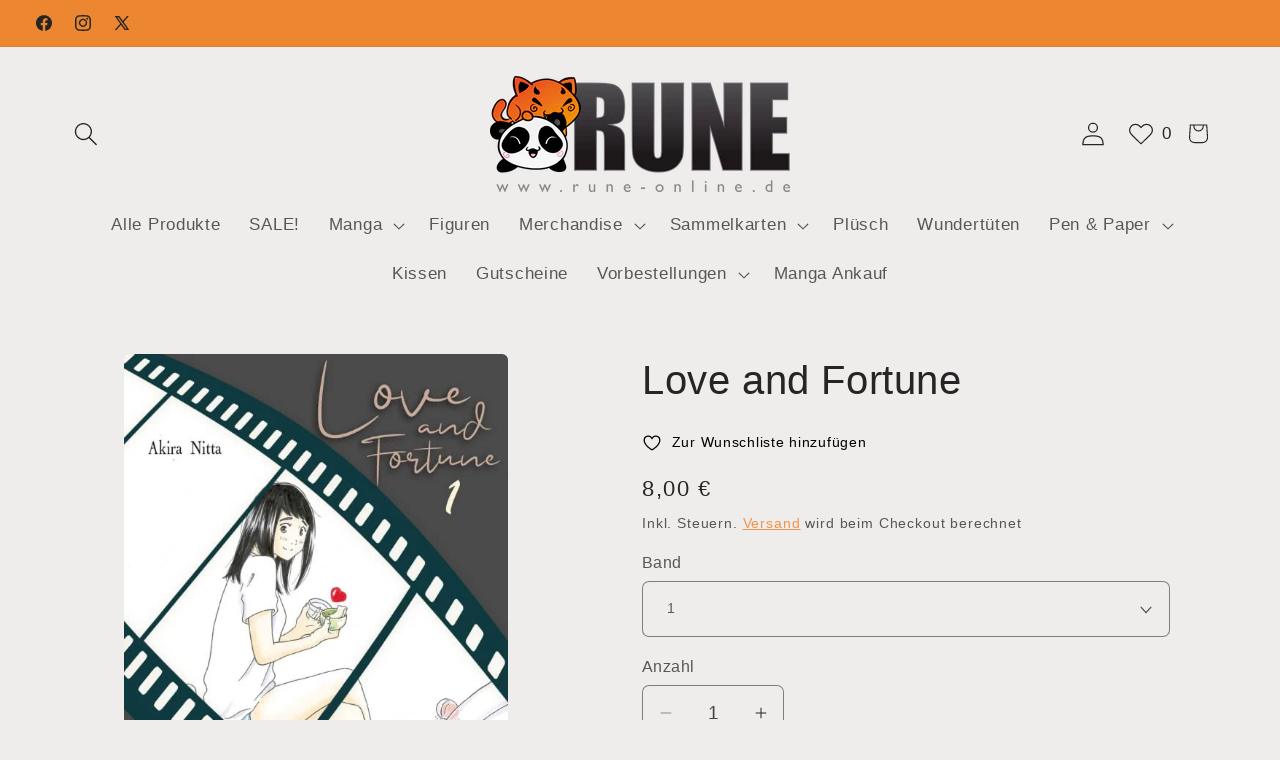

--- FILE ---
content_type: text/html; charset=utf-8
request_url: https://rune-online.com/products/love-and-fortune
body_size: 103343
content:
<!doctype html>
<html class="js" lang="de">
  <head>
    <meta charset="utf-8">
    <meta http-equiv="X-UA-Compatible" content="IE=edge">
    <meta name="viewport" content="width=device-width,initial-scale=1">
    <meta name="theme-color" content="">
    <link rel="canonical" href="https://rune-online.com/products/love-and-fortune"><title>
      Love and Fortune
 &ndash; Rune Online</title>

    
      <meta name="description" content="Love and Fortune Wako ist 31 und hat sich ihr Leben ganz anders vorgestellt. Ihr Traumprinz ist nie gekommen, also lebt sie in einer emotionslosen Zweckbeziehung mit Futa. Ihr fehlt der Mut, etwas an ihrem Leben zu ändern - bis eines Tages Yumeaki in ihr Leben tritt. Über ihre gemeinsame Leidenschaft für Filme finden d">
    

    

<meta property="og:site_name" content="Rune Online">
<meta property="og:url" content="https://rune-online.com/products/love-and-fortune">
<meta property="og:title" content="Love and Fortune">
<meta property="og:type" content="product">
<meta property="og:description" content="Love and Fortune Wako ist 31 und hat sich ihr Leben ganz anders vorgestellt. Ihr Traumprinz ist nie gekommen, also lebt sie in einer emotionslosen Zweckbeziehung mit Futa. Ihr fehlt der Mut, etwas an ihrem Leben zu ändern - bis eines Tages Yumeaki in ihr Leben tritt. Über ihre gemeinsame Leidenschaft für Filme finden d"><meta property="og:image" content="http://rune-online.com/cdn/shop/products/love-and-fortune-1.jpg?v=1635414352">
  <meta property="og:image:secure_url" content="https://rune-online.com/cdn/shop/products/love-and-fortune-1.jpg?v=1635414352">
  <meta property="og:image:width" content="527">
  <meta property="og:image:height" content="754"><meta property="og:price:amount" content="8,00">
  <meta property="og:price:currency" content="EUR"><meta name="twitter:site" content="@rune_store"><meta name="twitter:card" content="summary_large_image">
<meta name="twitter:title" content="Love and Fortune">
<meta name="twitter:description" content="Love and Fortune Wako ist 31 und hat sich ihr Leben ganz anders vorgestellt. Ihr Traumprinz ist nie gekommen, also lebt sie in einer emotionslosen Zweckbeziehung mit Futa. Ihr fehlt der Mut, etwas an ihrem Leben zu ändern - bis eines Tages Yumeaki in ihr Leben tritt. Über ihre gemeinsame Leidenschaft für Filme finden d">


    <script src="//rune-online.com/cdn/shop/t/4/assets/constants.js?v=132983761750457495441739614587" defer="defer"></script>
    <script src="//rune-online.com/cdn/shop/t/4/assets/pubsub.js?v=158357773527763999511739614588" defer="defer"></script>
    <script src="//rune-online.com/cdn/shop/t/4/assets/global.js?v=152862011079830610291739614587" defer="defer"></script>
    <script src="//rune-online.com/cdn/shop/t/4/assets/details-disclosure.js?v=13653116266235556501739614587" defer="defer"></script>
    <script src="//rune-online.com/cdn/shop/t/4/assets/details-modal.js?v=25581673532751508451739614587" defer="defer"></script>
    <script src="//rune-online.com/cdn/shop/t/4/assets/search-form.js?v=133129549252120666541739614589" defer="defer"></script><script src="//rune-online.com/cdn/shop/t/4/assets/animations.js?v=88693664871331136111739614587" defer="defer"></script><script>window.performance && window.performance.mark && window.performance.mark('shopify.content_for_header.start');</script><meta name="google-site-verification" content="_JNeZ_peZrmVet1gLoUIBVXaNNONSQxENFV3Q4dFP8U">
<meta name="facebook-domain-verification" content="akiftj0fh379p5nptjaq4rsf6iv18m">
<meta id="shopify-digital-wallet" name="shopify-digital-wallet" content="/51763904706/digital_wallets/dialog">
<meta name="shopify-checkout-api-token" content="439f0b00f97194d426ad6977087bba96">
<meta id="in-context-paypal-metadata" data-shop-id="51763904706" data-venmo-supported="false" data-environment="production" data-locale="de_DE" data-paypal-v4="true" data-currency="EUR">
<link rel="alternate" type="application/json+oembed" href="https://rune-online.com/products/love-and-fortune.oembed">
<script async="async" src="/checkouts/internal/preloads.js?locale=de-DE"></script>
<script id="shopify-features" type="application/json">{"accessToken":"439f0b00f97194d426ad6977087bba96","betas":["rich-media-storefront-analytics"],"domain":"rune-online.com","predictiveSearch":true,"shopId":51763904706,"locale":"de"}</script>
<script>var Shopify = Shopify || {};
Shopify.shop = "runeonline.myshopify.com";
Shopify.locale = "de";
Shopify.currency = {"active":"EUR","rate":"1.0"};
Shopify.country = "DE";
Shopify.theme = {"name":"Craft","id":177306075400,"schema_name":"Craft","schema_version":"15.2.0","theme_store_id":1368,"role":"main"};
Shopify.theme.handle = "null";
Shopify.theme.style = {"id":null,"handle":null};
Shopify.cdnHost = "rune-online.com/cdn";
Shopify.routes = Shopify.routes || {};
Shopify.routes.root = "/";</script>
<script type="module">!function(o){(o.Shopify=o.Shopify||{}).modules=!0}(window);</script>
<script>!function(o){function n(){var o=[];function n(){o.push(Array.prototype.slice.apply(arguments))}return n.q=o,n}var t=o.Shopify=o.Shopify||{};t.loadFeatures=n(),t.autoloadFeatures=n()}(window);</script>
<script id="shop-js-analytics" type="application/json">{"pageType":"product"}</script>
<script defer="defer" async type="module" src="//rune-online.com/cdn/shopifycloud/shop-js/modules/v2/client.init-shop-cart-sync_e98Ab_XN.de.esm.js"></script>
<script defer="defer" async type="module" src="//rune-online.com/cdn/shopifycloud/shop-js/modules/v2/chunk.common_Pcw9EP95.esm.js"></script>
<script defer="defer" async type="module" src="//rune-online.com/cdn/shopifycloud/shop-js/modules/v2/chunk.modal_CzmY4ZhL.esm.js"></script>
<script type="module">
  await import("//rune-online.com/cdn/shopifycloud/shop-js/modules/v2/client.init-shop-cart-sync_e98Ab_XN.de.esm.js");
await import("//rune-online.com/cdn/shopifycloud/shop-js/modules/v2/chunk.common_Pcw9EP95.esm.js");
await import("//rune-online.com/cdn/shopifycloud/shop-js/modules/v2/chunk.modal_CzmY4ZhL.esm.js");

  window.Shopify.SignInWithShop?.initShopCartSync?.({"fedCMEnabled":true,"windoidEnabled":true});

</script>
<script id="__st">var __st={"a":51763904706,"offset":3600,"reqid":"1a1afcd1-1b06-493c-9ddf-eab363920370-1769254315","pageurl":"rune-online.com\/products\/love-and-fortune","u":"22086342749c","p":"product","rtyp":"product","rid":7088075047106};</script>
<script>window.ShopifyPaypalV4VisibilityTracking = true;</script>
<script id="captcha-bootstrap">!function(){'use strict';const t='contact',e='account',n='new_comment',o=[[t,t],['blogs',n],['comments',n],[t,'customer']],c=[[e,'customer_login'],[e,'guest_login'],[e,'recover_customer_password'],[e,'create_customer']],r=t=>t.map((([t,e])=>`form[action*='/${t}']:not([data-nocaptcha='true']) input[name='form_type'][value='${e}']`)).join(','),a=t=>()=>t?[...document.querySelectorAll(t)].map((t=>t.form)):[];function s(){const t=[...o],e=r(t);return a(e)}const i='password',u='form_key',d=['recaptcha-v3-token','g-recaptcha-response','h-captcha-response',i],f=()=>{try{return window.sessionStorage}catch{return}},m='__shopify_v',_=t=>t.elements[u];function p(t,e,n=!1){try{const o=window.sessionStorage,c=JSON.parse(o.getItem(e)),{data:r}=function(t){const{data:e,action:n}=t;return t[m]||n?{data:e,action:n}:{data:t,action:n}}(c);for(const[e,n]of Object.entries(r))t.elements[e]&&(t.elements[e].value=n);n&&o.removeItem(e)}catch(o){console.error('form repopulation failed',{error:o})}}const l='form_type',E='cptcha';function T(t){t.dataset[E]=!0}const w=window,h=w.document,L='Shopify',v='ce_forms',y='captcha';let A=!1;((t,e)=>{const n=(g='f06e6c50-85a8-45c8-87d0-21a2b65856fe',I='https://cdn.shopify.com/shopifycloud/storefront-forms-hcaptcha/ce_storefront_forms_captcha_hcaptcha.v1.5.2.iife.js',D={infoText:'Durch hCaptcha geschützt',privacyText:'Datenschutz',termsText:'Allgemeine Geschäftsbedingungen'},(t,e,n)=>{const o=w[L][v],c=o.bindForm;if(c)return c(t,g,e,D).then(n);var r;o.q.push([[t,g,e,D],n]),r=I,A||(h.body.append(Object.assign(h.createElement('script'),{id:'captcha-provider',async:!0,src:r})),A=!0)});var g,I,D;w[L]=w[L]||{},w[L][v]=w[L][v]||{},w[L][v].q=[],w[L][y]=w[L][y]||{},w[L][y].protect=function(t,e){n(t,void 0,e),T(t)},Object.freeze(w[L][y]),function(t,e,n,w,h,L){const[v,y,A,g]=function(t,e,n){const i=e?o:[],u=t?c:[],d=[...i,...u],f=r(d),m=r(i),_=r(d.filter((([t,e])=>n.includes(e))));return[a(f),a(m),a(_),s()]}(w,h,L),I=t=>{const e=t.target;return e instanceof HTMLFormElement?e:e&&e.form},D=t=>v().includes(t);t.addEventListener('submit',(t=>{const e=I(t);if(!e)return;const n=D(e)&&!e.dataset.hcaptchaBound&&!e.dataset.recaptchaBound,o=_(e),c=g().includes(e)&&(!o||!o.value);(n||c)&&t.preventDefault(),c&&!n&&(function(t){try{if(!f())return;!function(t){const e=f();if(!e)return;const n=_(t);if(!n)return;const o=n.value;o&&e.removeItem(o)}(t);const e=Array.from(Array(32),(()=>Math.random().toString(36)[2])).join('');!function(t,e){_(t)||t.append(Object.assign(document.createElement('input'),{type:'hidden',name:u})),t.elements[u].value=e}(t,e),function(t,e){const n=f();if(!n)return;const o=[...t.querySelectorAll(`input[type='${i}']`)].map((({name:t})=>t)),c=[...d,...o],r={};for(const[a,s]of new FormData(t).entries())c.includes(a)||(r[a]=s);n.setItem(e,JSON.stringify({[m]:1,action:t.action,data:r}))}(t,e)}catch(e){console.error('failed to persist form',e)}}(e),e.submit())}));const S=(t,e)=>{t&&!t.dataset[E]&&(n(t,e.some((e=>e===t))),T(t))};for(const o of['focusin','change'])t.addEventListener(o,(t=>{const e=I(t);D(e)&&S(e,y())}));const B=e.get('form_key'),M=e.get(l),P=B&&M;t.addEventListener('DOMContentLoaded',(()=>{const t=y();if(P)for(const e of t)e.elements[l].value===M&&p(e,B);[...new Set([...A(),...v().filter((t=>'true'===t.dataset.shopifyCaptcha))])].forEach((e=>S(e,t)))}))}(h,new URLSearchParams(w.location.search),n,t,e,['guest_login'])})(!0,!0)}();</script>
<script integrity="sha256-4kQ18oKyAcykRKYeNunJcIwy7WH5gtpwJnB7kiuLZ1E=" data-source-attribution="shopify.loadfeatures" defer="defer" src="//rune-online.com/cdn/shopifycloud/storefront/assets/storefront/load_feature-a0a9edcb.js" crossorigin="anonymous"></script>
<script data-source-attribution="shopify.dynamic_checkout.dynamic.init">var Shopify=Shopify||{};Shopify.PaymentButton=Shopify.PaymentButton||{isStorefrontPortableWallets:!0,init:function(){window.Shopify.PaymentButton.init=function(){};var t=document.createElement("script");t.src="https://rune-online.com/cdn/shopifycloud/portable-wallets/latest/portable-wallets.de.js",t.type="module",document.head.appendChild(t)}};
</script>
<script data-source-attribution="shopify.dynamic_checkout.buyer_consent">
  function portableWalletsHideBuyerConsent(e){var t=document.getElementById("shopify-buyer-consent"),n=document.getElementById("shopify-subscription-policy-button");t&&n&&(t.classList.add("hidden"),t.setAttribute("aria-hidden","true"),n.removeEventListener("click",e))}function portableWalletsShowBuyerConsent(e){var t=document.getElementById("shopify-buyer-consent"),n=document.getElementById("shopify-subscription-policy-button");t&&n&&(t.classList.remove("hidden"),t.removeAttribute("aria-hidden"),n.addEventListener("click",e))}window.Shopify?.PaymentButton&&(window.Shopify.PaymentButton.hideBuyerConsent=portableWalletsHideBuyerConsent,window.Shopify.PaymentButton.showBuyerConsent=portableWalletsShowBuyerConsent);
</script>
<script data-source-attribution="shopify.dynamic_checkout.cart.bootstrap">document.addEventListener("DOMContentLoaded",(function(){function t(){return document.querySelector("shopify-accelerated-checkout-cart, shopify-accelerated-checkout")}if(t())Shopify.PaymentButton.init();else{new MutationObserver((function(e,n){t()&&(Shopify.PaymentButton.init(),n.disconnect())})).observe(document.body,{childList:!0,subtree:!0})}}));
</script>
<link id="shopify-accelerated-checkout-styles" rel="stylesheet" media="screen" href="https://rune-online.com/cdn/shopifycloud/portable-wallets/latest/accelerated-checkout-backwards-compat.css" crossorigin="anonymous">
<style id="shopify-accelerated-checkout-cart">
        #shopify-buyer-consent {
  margin-top: 1em;
  display: inline-block;
  width: 100%;
}

#shopify-buyer-consent.hidden {
  display: none;
}

#shopify-subscription-policy-button {
  background: none;
  border: none;
  padding: 0;
  text-decoration: underline;
  font-size: inherit;
  cursor: pointer;
}

#shopify-subscription-policy-button::before {
  box-shadow: none;
}

      </style>
<script id="sections-script" data-sections="header" defer="defer" src="//rune-online.com/cdn/shop/t/4/compiled_assets/scripts.js?v=3812"></script>
<script>window.performance && window.performance.mark && window.performance.mark('shopify.content_for_header.end');</script>


    <style data-shopify>
      
      
      
      
      

      
        :root,
        .color-scheme-1 {
          --color-background: 239,236,236;
        
          --gradient-background: #efecec;
        

        

        --color-foreground: 37,37,37;
        --color-background-contrast: 181,167,167;
        --color-shadow: 37,37,37;
        --color-button: 237,134,49;
        --color-button-text: 255,255,255;
        --color-secondary-button: 239,236,236;
        --color-secondary-button-text: 237,134,49;
        --color-link: 237,134,49;
        --color-badge-foreground: 37,37,37;
        --color-badge-background: 239,236,236;
        --color-badge-border: 37,37,37;
        --payment-terms-background-color: rgb(239 236 236);
      }
      
        
        .color-scheme-2 {
          --color-background: 255,255,255;
        
          --gradient-background: #ffffff;
        

        

        --color-foreground: 37,37,37;
        --color-background-contrast: 191,191,191;
        --color-shadow: 37,37,37;
        --color-button: 37,37,37;
        --color-button-text: 255,255,255;
        --color-secondary-button: 255,255,255;
        --color-secondary-button-text: 37,37,37;
        --color-link: 37,37,37;
        --color-badge-foreground: 37,37,37;
        --color-badge-background: 255,255,255;
        --color-badge-border: 37,37,37;
        --payment-terms-background-color: rgb(255 255 255);
      }
      
        
        .color-scheme-3 {
          --color-background: 113,106,86;
        
          --gradient-background: #716a56;
        

        

        --color-foreground: 239,236,236;
        --color-background-contrast: 41,38,31;
        --color-shadow: 37,37,37;
        --color-button: 239,236,236;
        --color-button-text: 113,106,86;
        --color-secondary-button: 113,106,86;
        --color-secondary-button-text: 239,236,236;
        --color-link: 239,236,236;
        --color-badge-foreground: 239,236,236;
        --color-badge-background: 113,106,86;
        --color-badge-border: 239,236,236;
        --payment-terms-background-color: rgb(113 106 86);
      }
      
        
        .color-scheme-4 {
          --color-background: 44,51,47;
        
          --gradient-background: #2c332f;
        

        

        --color-foreground: 239,236,236;
        --color-background-contrast: 56,65,60;
        --color-shadow: 37,37,37;
        --color-button: 239,236,236;
        --color-button-text: 44,51,47;
        --color-secondary-button: 44,51,47;
        --color-secondary-button-text: 239,236,236;
        --color-link: 239,236,236;
        --color-badge-foreground: 239,236,236;
        --color-badge-background: 44,51,47;
        --color-badge-border: 239,236,236;
        --payment-terms-background-color: rgb(44 51 47);
      }
      
        
        .color-scheme-5 {
          --color-background: 63,81,71;
        
          --gradient-background: #3f5147;
        

        

        --color-foreground: 239,236,236;
        --color-background-contrast: 7,9,8;
        --color-shadow: 37,37,37;
        --color-button: 239,236,236;
        --color-button-text: 63,81,71;
        --color-secondary-button: 63,81,71;
        --color-secondary-button-text: 239,236,236;
        --color-link: 239,236,236;
        --color-badge-foreground: 239,236,236;
        --color-badge-background: 63,81,71;
        --color-badge-border: 239,236,236;
        --payment-terms-background-color: rgb(63 81 71);
      }
      
        
        .color-scheme-4f59257c-c768-487d-bb7e-ae85fd1edfe1 {
          --color-background: 237,134,49;
        
          --gradient-background: #ed8631;
        

        

        --color-foreground: 37,37,37;
        --color-background-contrast: 146,73,13;
        --color-shadow: 37,37,37;
        --color-button: 44,51,47;
        --color-button-text: 237,134,49;
        --color-secondary-button: 237,134,49;
        --color-secondary-button-text: 237,134,49;
        --color-link: 237,134,49;
        --color-badge-foreground: 37,37,37;
        --color-badge-background: 237,134,49;
        --color-badge-border: 37,37,37;
        --payment-terms-background-color: rgb(237 134 49);
      }
      
        
        .color-scheme-7396fa4d-924b-4234-a4f8-37df19bf3c5e {
          --color-background: 255,68,0;
        
          --gradient-background: #ff4400;
        

        

        --color-foreground: 255,255,255;
        --color-background-contrast: 128,34,0;
        --color-shadow: 37,37,37;
        --color-button: 237,134,49;
        --color-button-text: 255,255,255;
        --color-secondary-button: 255,68,0;
        --color-secondary-button-text: 237,134,49;
        --color-link: 237,134,49;
        --color-badge-foreground: 255,255,255;
        --color-badge-background: 255,68,0;
        --color-badge-border: 255,255,255;
        --payment-terms-background-color: rgb(255 68 0);
      }
      

      body, .color-scheme-1, .color-scheme-2, .color-scheme-3, .color-scheme-4, .color-scheme-5, .color-scheme-4f59257c-c768-487d-bb7e-ae85fd1edfe1, .color-scheme-7396fa4d-924b-4234-a4f8-37df19bf3c5e {
        color: rgba(var(--color-foreground), 0.75);
        background-color: rgb(var(--color-background));
      }

      :root {
        --font-body-family: "system_ui", -apple-system, 'Segoe UI', Roboto, 'Helvetica Neue', 'Noto Sans', 'Liberation Sans', Arial, sans-serif, 'Apple Color Emoji', 'Segoe UI Emoji', 'Segoe UI Symbol', 'Noto Color Emoji';
        --font-body-style: normal;
        --font-body-weight: 400;
        --font-body-weight-bold: 700;

        --font-heading-family: "system_ui", -apple-system, 'Segoe UI', Roboto, 'Helvetica Neue', 'Noto Sans', 'Liberation Sans', Arial, sans-serif, 'Apple Color Emoji', 'Segoe UI Emoji', 'Segoe UI Symbol', 'Noto Color Emoji';
        --font-heading-style: normal;
        --font-heading-weight: 400;

        --font-body-scale: 1.2;
        --font-heading-scale: 0.8333333333333334;

        --media-padding: px;
        --media-border-opacity: 0.1;
        --media-border-width: 0px;
        --media-radius: 6px;
        --media-shadow-opacity: 0.0;
        --media-shadow-horizontal-offset: 0px;
        --media-shadow-vertical-offset: 4px;
        --media-shadow-blur-radius: 5px;
        --media-shadow-visible: 0;

        --page-width: 120rem;
        --page-width-margin: 0rem;

        --product-card-image-padding: 0.0rem;
        --product-card-corner-radius: 0.6rem;
        --product-card-text-alignment: left;
        --product-card-border-width: 0.1rem;
        --product-card-border-opacity: 0.1;
        --product-card-shadow-opacity: 0.1;
        --product-card-shadow-visible: 1;
        --product-card-shadow-horizontal-offset: 0.0rem;
        --product-card-shadow-vertical-offset: 0.4rem;
        --product-card-shadow-blur-radius: 0.5rem;

        --collection-card-image-padding: 0.0rem;
        --collection-card-corner-radius: 0.6rem;
        --collection-card-text-alignment: left;
        --collection-card-border-width: 0.1rem;
        --collection-card-border-opacity: 0.1;
        --collection-card-shadow-opacity: 0.0;
        --collection-card-shadow-visible: 0;
        --collection-card-shadow-horizontal-offset: 0.0rem;
        --collection-card-shadow-vertical-offset: 0.4rem;
        --collection-card-shadow-blur-radius: 0.5rem;

        --blog-card-image-padding: 0.0rem;
        --blog-card-corner-radius: 0.6rem;
        --blog-card-text-alignment: left;
        --blog-card-border-width: 0.1rem;
        --blog-card-border-opacity: 0.1;
        --blog-card-shadow-opacity: 0.0;
        --blog-card-shadow-visible: 0;
        --blog-card-shadow-horizontal-offset: 0.0rem;
        --blog-card-shadow-vertical-offset: 0.4rem;
        --blog-card-shadow-blur-radius: 0.5rem;

        --badge-corner-radius: 0.6rem;

        --popup-border-width: 1px;
        --popup-border-opacity: 0.5;
        --popup-corner-radius: 6px;
        --popup-shadow-opacity: 0.0;
        --popup-shadow-horizontal-offset: 0px;
        --popup-shadow-vertical-offset: 4px;
        --popup-shadow-blur-radius: 5px;

        --drawer-border-width: 1px;
        --drawer-border-opacity: 0.1;
        --drawer-shadow-opacity: 0.0;
        --drawer-shadow-horizontal-offset: 0px;
        --drawer-shadow-vertical-offset: 4px;
        --drawer-shadow-blur-radius: 5px;

        --spacing-sections-desktop: 0px;
        --spacing-sections-mobile: 0px;

        --grid-desktop-vertical-spacing: 20px;
        --grid-desktop-horizontal-spacing: 20px;
        --grid-mobile-vertical-spacing: 10px;
        --grid-mobile-horizontal-spacing: 10px;

        --text-boxes-border-opacity: 0.1;
        --text-boxes-border-width: 0px;
        --text-boxes-radius: 6px;
        --text-boxes-shadow-opacity: 0.0;
        --text-boxes-shadow-visible: 0;
        --text-boxes-shadow-horizontal-offset: 0px;
        --text-boxes-shadow-vertical-offset: 4px;
        --text-boxes-shadow-blur-radius: 5px;

        --buttons-radius: 6px;
        --buttons-radius-outset: 7px;
        --buttons-border-width: 1px;
        --buttons-border-opacity: 1.0;
        --buttons-shadow-opacity: 0.0;
        --buttons-shadow-visible: 0;
        --buttons-shadow-horizontal-offset: 0px;
        --buttons-shadow-vertical-offset: 4px;
        --buttons-shadow-blur-radius: 5px;
        --buttons-border-offset: 0.3px;

        --inputs-radius: 6px;
        --inputs-border-width: 1px;
        --inputs-border-opacity: 0.55;
        --inputs-shadow-opacity: 0.0;
        --inputs-shadow-horizontal-offset: 0px;
        --inputs-margin-offset: 0px;
        --inputs-shadow-vertical-offset: 4px;
        --inputs-shadow-blur-radius: 5px;
        --inputs-radius-outset: 7px;

        --variant-pills-radius: 40px;
        --variant-pills-border-width: 1px;
        --variant-pills-border-opacity: 0.55;
        --variant-pills-shadow-opacity: 0.0;
        --variant-pills-shadow-horizontal-offset: 0px;
        --variant-pills-shadow-vertical-offset: 4px;
        --variant-pills-shadow-blur-radius: 5px;
      }

      *,
      *::before,
      *::after {
        box-sizing: inherit;
      }

      html {
        box-sizing: border-box;
        font-size: calc(var(--font-body-scale) * 62.5%);
        height: 100%;
      }

      body {
        display: grid;
        grid-template-rows: auto auto 1fr auto;
        grid-template-columns: 100%;
        min-height: 100%;
        margin: 0;
        font-size: 1.5rem;
        letter-spacing: 0.06rem;
        line-height: calc(1 + 0.8 / var(--font-body-scale));
        font-family: var(--font-body-family);
        font-style: var(--font-body-style);
        font-weight: var(--font-body-weight);
      }

      @media screen and (min-width: 750px) {
        body {
          font-size: 1.6rem;
        }
      }
    </style>

    <link href="//rune-online.com/cdn/shop/t/4/assets/base.css?v=49072530567017550001742919608" rel="stylesheet" type="text/css" media="all" />
    <link rel="stylesheet" href="//rune-online.com/cdn/shop/t/4/assets/component-cart-items.css?v=123238115697927560811739614587" media="print" onload="this.media='all'"><link href="//rune-online.com/cdn/shop/t/4/assets/component-localization-form.css?v=170315343355214948141739614587" rel="stylesheet" type="text/css" media="all" />
      <script src="//rune-online.com/cdn/shop/t/4/assets/localization-form.js?v=144176611646395275351739614588" defer="defer"></script><link
        rel="stylesheet"
        href="//rune-online.com/cdn/shop/t/4/assets/component-predictive-search.css?v=118923337488134913561739614587"
        media="print"
        onload="this.media='all'"
      ><script>
      if (Shopify.designMode) {
        document.documentElement.classList.add('shopify-design-mode');
      }
    </script>
  <!-- BEGIN app block: shopify://apps/complianz-gdpr-cookie-consent/blocks/bc-block/e49729f0-d37d-4e24-ac65-e0e2f472ac27 -->

    
    

    
    
        <script>
            var sDomain = location.host;
            (function(){
                window.thirdPartyScriptDefinition = [
                    
                ]
            })();(()=>{
                var sDomain=location.host;
                const __useGoogleConsentMode =false;
                const __whiteListForConsentMode =[];
                const __dataLayerName ='';
                (()=>{var i={z:"thirdPartyScriptDefinition",o:"Shopify",c:"analytics",d:"publish",i:"src",l:"provider",p:"type_0",y:"type_1",f:"type_2",n:"true",a:"length",r:"detail",A:"Proxy",j:"setInterval",F:"clearInterval",g:"find",X:"filter",G:"forEach",H:"splice",Z:"hasOwnProperty",M:"addEventListener",u:"includes",h:"push",_:"cookie",P:"set",O:"get",s:"gtag",D:"ad_storage",I:"ad_user_data",T:"ad_personalization",b:"analytics_storage",x:"functionality_storage",C:"personalization_storage",L:"security_storage",R:"wait_for_update",k:"consent",U:"default",q:"ads_data_redaction",B:"google_consent_mode",J:"dataLayer",e:"granted",t:"denied",Q:"update",V:"GDPR_LC:userConsentSetting",W:1500,m:null},o={[i.D]:i.t,[i.I]:i.t,[i.T]:i.t,[i.b]:i.t,[i.x]:i.t,[i.C]:i.t,[i.L]:i.t,[i.R]:i.W};((a,l,t,f,p=[],c=t.J)=>{let y=function(r,e){return!!r[t.g](n=>!!n&&!!e&&n[t.i]&&e[t.i]&&n[t.i]===e[t.i]&&n[t._]===e[t._])},g=r=>f?!!p[t.g](e=>{if(typeof r[t.i]=="string")return r[t.i][t.u](e);if(typeof r[t.l]=="string")return r[t.l][t.u](e)}):!1,u=function(r){let e=[];for(let s=0;s<r[t.a];s++)r[s]||e[t.h](s);let n=r[t.a]-e[t.a];return e[t.G](s=>r[t.H](s,1)),n},d=[],h={[t.P]:(r,e,n,s)=>{let _=u(r);return e===t.a?r[t.a]=_:n!=null&&(y(r,n)||g(n)||(d[e]=n)),!0},[t.O]:(r,e)=>r[e]};if(a[t.z]=new a[t.A](d,h),f){a[c]=a[c]||[],a[t.s]=function(...n){a[c][t.h](n)},a[t.s](t.k,t.U,{...o}),a[t.s](t.P,t.q,!0);let r=a[t.j](()=>{!!a[t.o]&&!!a[t.o][t.c]&&!!a[t.o][t.c][t.d]&&(a[t.F](r),a[t.o][t.c][t.d](t.B,{...o}))},5),e=n=>{Date.now()-t.m<50||(t.m=Date.now(),o[t.D]=n[t.r][t.f][t.n]?t.e:t.t,o[t.I]=n[t.r][t.f][t.n]?t.e:t.t,o[t.T]=n[t.r][t.f][t.n]?t.e:t.t,o[t.b]=n[t.r][t.y][t.n]?t.e:t.t,o[t.x]=n[t.r][t.p][t.n]?t.e:t.t,o[t.C]=n[t.r][t.y][t.n]?t.e:t.t,o[t.L]=n[t.r][t.p][t.n]?t.e:t.t,a[t.s](t.k,t.Q,{...o}))};l[t.M](t.V,e)}})(window,document,i,__useGoogleConsentMode,__whiteListForConsentMode,__dataLayerName);})();
                const definitions = [];
                definitions.length > 0 && window.thirdPartyScriptDefinition.push(...definitions);
                window.BC_JSON_ObjectBypass={"_ab":{"description":"Used in connection with access to admin.","path":"\/","domain":"","provider":"Shopify","type":"type_0","expires":"86400","recommendation":"0","editable":"false","deletable":"false","set":"0"},"_secure_session_id":{"description":"Used in connection with navigation through a storefront.","path":"\/","domain":"","provider":"Shopify","type":"type_0","expires":"2592000","recommendation":"0","editable":"false","deletable":"false","set":"0"},"__cfduid":{"description":"The _cfduid cookie helps Cloudflare detect malicious visitors to our Customers’ websites and minimizes blocking legitimate users.","path":"\/","domain":"","provider":"Cloudflare","type":"type_0","expires":"2592000","recommendation":"0","editable":"false","deletable":"false","set":"0"},"Cart":{"description":"Used in connection with shopping cart.","path":"\/","domain":"","provider":"Shopify","type":"type_0","expires":"1209600","recommendation":"0","editable":"false","deletable":"false","set":"0"},"cart":{"description":"Used in connection with shopping cart.","path":"\/","domain":"","provider":"Shopify","type":"type_0","expires":"1209600","recommendation":"0","editable":"false","deletable":"false","set":"0"},"cart_sig":{"description":"Used in connection with checkout.","path":"\/","domain":"","provider":"Shopify","type":"type_0","expires":"1209600","recommendation":"0","editable":"false","deletable":"false","set":"0"},"cart_ts":{"description":"Used in connection with checkout.","path":"\/","domain":"","provider":"Shopify","type":"type_0","expires":"1209600","recommendation":"0","editable":"false","deletable":"false","set":"0"},"cart_ver":{"description":"Used in connection with shopping cart.","path":"\/","domain":"","provider":"Shopify","type":"type_0","expires":"1209600","recommendation":"0","editable":"false","deletable":"false","set":"0"},"checkout_token":{"description":"Used in connection with checkout.","path":"\/","domain":"","provider":"Shopify","type":"type_0","expires":"31536000","recommendation":"0","editable":"false","deletable":"false","set":"0"},"Secret":{"description":"Used in connection with checkout.","path":"\/","domain":"","provider":"Shopify","type":"type_0","expires":"31536000","recommendation":"0","editable":"false","deletable":"false","set":"0"},"secure_customer_sig":{"description":"Used in connection with customer login.","path":"\/","domain":"","provider":"Shopify","type":"type_0","expires":"31536000","recommendation":"0","editable":"false","deletable":"false","set":"0"},"storefront_digest":{"description":"Used in connection with customer login.","path":"\/","domain":"","provider":"Shopify","type":"type_0","expires":"31536000","recommendation":"0","editable":"false","deletable":"false","set":"0"},"_shopify_u":{"description":"Used to facilitate updating customer account information.","path":"\/","domain":"","provider":"Shopify","type":"type_0","expires":"31536000","recommendation":"0","editable":"false","deletable":"false","set":"0"},"XSRF-TOKEN":{"description":"Used in connection with GDPR legal Cookie.","path":"\/","domain":"","provider":"GDPR Legal Cookie","type":"type_0","expires":"31536000","recommendation":"0","editable":"false","deletable":"false","set":"0"},"gdpr_legal_cookie_session":{"description":"Used in connection with GDPR legal Cookie.","path":"\/","domain":"","provider":"GDPR Legal Cookie","type":"type_0","expires":"0","recommendation":"0","editable":"false","deletable":"false","set":"0"},"_bc_c_set":{"description":"Used in connection with GDPR legal Cookie.","path":"\/","domain":"","provider":"GDPR Legal Cookie","type":"type_0","expires":"2592000","recommendation":"0","editable":"false","deletable":"false","set":"0","optIn":true,"live":"1","ShopifyMinConsent":false},"_tracking_consent":{"description":"For Shopify User Consent Tracking.","path":"\/","domain":"","provider":"Shopify","type":"type_0","expires":"31536000","recommendation":"0","editable":"false","deletable":"false","set":"0"},"_shopify_m":{"description":"Used for managing customer privacy settings.","path":"\/","domain":"","provider":"Shopify","type":"type_0","expires":"31536000","recommendation":"0","editable":"false","deletable":"false","set":"0"},"_shopify_tm":{"description":"Used for managing customer privacy settings.","path":"\/","domain":"","provider":"Shopify","type":"type_0","expires":"31536000","recommendation":"0","editable":"false","deletable":"false","set":"0"},"_shopify_tw":{"description":"Used for managing customer privacy settings.","path":"\/","domain":"","provider":"Shopify","type":"type_0","expires":"31536000","recommendation":"0","editable":"false","deletable":"false","set":"0"},"_storefront_u":{"description":"Used to facilitate updating customer account information.","path":"\/","domain":"","provider":"Shopify","type":"type_0","expires":"31536000","recommendation":"0","editable":"false","deletable":"false","set":"0"},"cart_currency":{"description":"Used in connection with cart and checkout.","path":"\/","domain":"","provider":"Shopify","type":"type_0","expires":"31536000","recommendation":"0","editable":"false","deletable":"false","set":"0"},"_orig_referrer":{"description":"Used in connection with shopping cart.","path":"\/","domain":"","provider":"Shopify","type":"type_1","expires":"1209600","recommendation":"1","editable":"true","deletable":"false","set":"1"},"_landing_page":{"description":"Track landing pages.","path":"\/","domain":"","provider":"Shopify","type":"type_1","expires":"1209600","recommendation":"1","editable":"true","deletable":"false","set":"1"},"_s":{"description":"Shopify analytics.","path":"\/","domain":"","provider":"Shopify","type":"type_1","expires":"1800","recommendation":"1","editable":"true","deletable":"false","set":"1"},"_shopify_d":{"description":"Shopify analytics.","path":"\/","domain":"","provider":"Shopify","type":"type_1","expires":"1209600","recommendation":"1","editable":"true","deletable":"false","set":"1"},"_shopify_fs":{"description":"Shopify analytics.","path":"\/","domain":"","provider":"Shopify","type":"type_1","expires":"1209600","recommendation":"1","editable":"true","deletable":"false","set":"1"},"_shopify_s":{"description":"Shopify analytics.","path":"\/","domain":"","provider":"Shopify","type":"type_1","expires":"1800","recommendation":"1","editable":"true","deletable":"false","set":"1"},"_shopify_y":{"description":"Shopify analytics.","path":"\/","domain":"","provider":"Shopify","type":"type_1","expires":"31536000","recommendation":"1","editable":"true","deletable":"false","set":"1"},"_y":{"description":"Shopify analytics.","path":"\/","domain":"","provider":"Shopify","type":"type_1","expires":"31536000","recommendation":"1","editable":"true","deletable":"false","set":"1"},"_shopify_sa_p":{"description":"Shopify analytics relating to marketing \u0026 referrals.","path":"\/","domain":"","provider":"Shopify","type":"type_1","expires":"1800","recommendation":"1","editable":"true","deletable":"false","set":"1"},"_shopify_sa_t":{"description":"Shopify analytics relating to marketing \u0026 referrals.","path":"\/","domain":"","provider":"Shopify","type":"type_1","expires":"1800","recommendation":"1","editable":"true","deletable":"false","set":"1"},"_shopify_uniq":{"description":"Shopify analytics.","path":"\/","domain":"","provider":"Shopify","type":"type_1","expires":"1800","recommendation":"1","editable":"true","deletable":"false","set":"1"},"_shopify_visit":{"description":"Shopify analytics.","path":"\/","domain":"","provider":"Shopify","type":"type_1","expires":"1800","recommendation":"1","editable":"true","deletable":"false","set":"1"},"tracked_start_checkout":{"description":"Shopify analytics relating to checkout.","path":"\/","domain":"","provider":"Shopify","type":"type_1","expires":"1800","recommendation":"1","editable":"true","deletable":"false","set":"1"},"ki_r":{"description":"Shopify analytics.","path":"\/","domain":"","provider":"Shopify","type":"type_1","expires":"1800","recommendation":"1","editable":"true","deletable":"false","set":"1"},"ki_t":{"description":"Shopify analytics.","path":"\/","domain":"","provider":"Shopify","type":"type_1","expires":"1800","recommendation":"1","editable":"true","deletable":"false","set":"1"},"ab_test_*":{"description":"Shopify analytics.","path":"\/","domain":"","provider":"Shopify","type":"type_1","expires":"1800","recommendation":"1","editable":"true","deletable":"false","set":"1"}};
                const permanentDomain = 'runeonline.myshopify.com';
                window.BC_GDPR_2ce3a13160348f524c8cc9={'google':[],'_bc_c_set':'customScript','customScriptsSRC':[]};
                var GDPR_LC_versionNr=202401311200;var GDPR_LC_ZLoad=function(){var defaultDefinition=[
                    // { "src": "facebook", "cookie": "fr", "provider": "facebook.com", "description": "", "expires": 7776000, "domain": "facebook.com", "declaration": 1, "group": "facebook" }, { "src": "facebook", "cookie": "_fbp", "provider": sDomain, "description": "", "expires": 7776000, "domain": sDomain, "declaration": 1, "group": "facebook" }, { "src": "google-analytics.com", "cookie": "_ga", "provider": sDomain, "description": "", "expires": 63072000, "domain": sDomain, "declaration": 1, "group": "google" }, { "src": "googletagmanager.com", "cookie": "_ga", "provider": sDomain, "description": "", "expires": 63072000, "domain": sDomain, "declaration": 1, "group": "google" }, { "src": "googletagmanager.com", "cookie": "_gid", "provider": sDomain, "description": "", "expires": 86400, "domain": sDomain, "declaration": 1, "group": "google" }, { "src": "googletagmanager.com", "cookie": "_gat", "provider": sDomain, "description": "", "expires": 86400, "domain": sDomain, "declaration": 1, "group": "google" }, { "src": "googleadservices.com", "cookie": "IDE", "provider": sDomain, "description": "", "expires": 63072000, "domain": sDomain, "declaration": 2, "group": "google Ads" }
                ]; if (window.thirdPartyScriptDefinition ===undefined) { window.thirdPartyScriptDefinition=[]; defaultDefinition.forEach(function (value) { window.thirdPartyScriptDefinition.push(value) }) } else { var exist=false; defaultDefinition.forEach(function (script) { window.thirdPartyScriptDefinition.forEach(function (value) { if (value.src ===script.src && value.cookie ===script.cookie) { exist=true } }); if (!exist) { window.thirdPartyScriptDefinition.push(script) } }) } (function polyfill(){if (!Array.from) { Array.from=(function(){var toStr=Object.prototype.toString; var isCallable=function (fn) { return typeof fn ==='function' || toStr.call(fn) ==='[object Function]' }; var toInteger=function (value) { var number=Number(value); if (isNaN(number)) { return 0 } if (number ===0 || !isFinite(number)) { return number } return (number > 0 ? 1 : -1) * Math.floor(Math.abs(number)) }; var maxSafeInteger=Math.pow(2, 53) - 1; var toLength=function (value) { var len=toInteger(value); return Math.min(Math.max(len, 0), maxSafeInteger) }; return function from(arrayLike) { var C=this; var items=Object(arrayLike); if (arrayLike ==null) { throw new TypeError('Array.from requires an array-like object - not null or undefined') } var mapFn=arguments.length > 1 ? arguments[1] : void undefined; var T; if (typeof mapFn !=='undefined') { if (!isCallable(mapFn)) { throw new TypeError('Array.from: when provided, the second argument must be a function') } if (arguments.length > 2) { T=arguments[2] } } var len=toLength(items.length); var A=isCallable(C) ? Object(new C(len)) : new Array(len); var k=0; var kValue; while (k < len) { kValue=items[k]; if (mapFn) { A[k]=typeof T ==='undefined' ? mapFn(kValue, k) : mapFn.call(T, kValue, k) } else { A[k]=kValue } k +=1 } A.length=len; return A } }()) } })(); var shopifyCookies={ '_s': !1, '_shopify_fs': !1, '_shopify_s': !1, '_shopify_y': !1, '_y': !1, '_shopify_sa_p': !1, '_shopify_sa_t': !1, '_shopify_uniq': !1, '_shopify_visit': !1, 'tracked_start_checkout': !1, 'bc_trekkie_fbp_custom': !1 }; function GDPR_LC_Token(){var getToken={ "tokenLength": 8, "ranToken": '', "randomize": function(){return Math.random().toString(32).substr(2) }, "generate": function(){while (this.ranToken.length <=this.tokenLength) { this.ranToken +=this.randomize() } this.ranToken=permanentDomain + Date.now() + this.ranToken; return btoa(this.ranToken) }, "get": function(){return this.generate() } }; return getToken.get() }; function getCookieValue(a) { var b=document.cookie.match('(^|;)\\s*' + a + '\\s*=\\s*([^;]+)'); return b ? b.pop() : false }; function loadCookieSettings(sessID) { return; var script=document.createElement('script'); script.src='https://cookieapp-staging.beeclever.app/get-cookie-setting?shopify_domain=permanentDomain&token=' + sessID; script.async=false; document.head.appendChild(script); script.addEventListener('load', function(){console.log('UserData loaded') }) };(function setUserCookieData(){window.GDPR_LC_Sess_ID_Name="GDPR_LC_SESS_ID"; window.GDPR_LC_Sess_ID=getCookieValue(window.GDPR_LC_Sess_ID_Name); if (window.GDPR_LC_Sess_ID) { loadCookieSettings(window.GDPR_LC_Sess_ID) } else { window.GDPR_LC_Sess_ID=GDPR_LC_Token() } })(); function setBC_GDPR_LEGAL_custom_cookies(){window['BC_GDPR_LEGAL_custom_cookies']=window['BC_GDPR_LEGAL_custom_cookies'] || {}; window['BC_GDPR_LEGAL_custom_cookies']['list']=window['BC_GDPR_LEGAL_custom_cookies']['list'] || {}; if ('GDPR_legal_cookie' in localStorage) { window['BC_GDPR_LEGAL_custom_cookies']['list']=JSON.parse(window.localStorage.getItem('GDPR_legal_cookie')) } };setBC_GDPR_LEGAL_custom_cookies(); (function(){var hasConsent=!1; Array.from(Object.keys(window['BC_GDPR_LEGAL_custom_cookies']['list'])).forEach(function (c) { if (shopifyCookies.hasOwnProperty(c) && window['BC_GDPR_LEGAL_custom_cookies']['list'][c].userSetting) { hasConsent=!0 } }); var wt=window.trekkie, ws=window.ShopifyAnalytics; if (!hasConsent && wt !==undefined) { wt=[], wt.integrations=wt.integrations || !0, ws=ws.lib=ws.meta=ws.meta.page={}, ws.lib.track=function(){} } })(); window.bc_tagManagerTasks={ "bc_tgm_aw": "google", "bc_tgm_gtm": "google", "bc_tgm_ua": "google", "bc_tgm_fbp": "facebook", "any": "any", "_bc_c_set": "customScript" }; var wl=whiteList=["recaptcha", "notifications.google"]; var GDPR_LC_scriptPath='gdpr-legal-cookie.beeclever.app'; if (window.GDPR_LC_Beta_activate !==undefined && window.GDPR_LC_Beta_activate) { GDPR_LC_scriptPath='cookieapp-staging.beeclever.app' } wl.push(GDPR_LC_scriptPath); var checkIsBlackListed=function (src) { setBC_GDPR_LEGAL_custom_cookies(); if (src ===null) { return null } if (!!window.TrustedScriptURL && src instanceof TrustedScriptURL) { src=src.toString() } var r=!1; for (var x=thirdPartyScriptDefinition.length - 1; x >=0; x--) { var bSrc=thirdPartyScriptDefinition[x]['src']; if (src.indexOf(bSrc) !==-1 && src.toLowerCase().indexOf('jquery') ===-1) { r=x } } wl.forEach(function (wSrc) { if (src.indexOf(wSrc) !==-1) { r=false } }); if (r !==false) { function getTCookieName(name, index) { var tCookieObject=thirdPartyScriptDefinition[index]; if (tCookieObject !==undefined) { var cookies=[]; thirdPartyScriptDefinition.forEach(function (cookie) { if (cookie['src'] ===tCookieObject['src']) { cookies.push(cookie) } }); var tCookieName=tCookieObject['cookie']; if (tCookieObject['domain'] !==document.location.host) { tCookieName=tCookieObject['cookie'] + '$%bc%$' + tCookieObject['domain'] } if (tCookieName ===name && tCookieObject['domain'] ===window['BC_GDPR_LEGAL_custom_cookies']['list'][name]['domain']) { if (window['BC_GDPR_LEGAL_custom_cookies']['list'][name]['userSetting']) { index=!1 } } cookies.forEach(function (cookie) { if (window['BC_GDPR_LEGAL_custom_cookies']['list'][cookie['cookie']] !==undefined && window['BC_GDPR_LEGAL_custom_cookies']['list'][cookie['cookie']]['userSetting']) { index=!1 } }); return index } return !1 };var cookieListKeys=Array.from(Object.keys(window['BC_GDPR_LEGAL_custom_cookies']['list'])); if (cookieListKeys.length > 0) { Array.from(Object.keys(window['BC_GDPR_LEGAL_custom_cookies']['list'])).forEach(function (cookieName) { r=getTCookieName(cookieName.toString(), r) }) } else { for (var x=thirdPartyScriptDefinition.length - 1; x >=0; x--) { var tCookie=thirdPartyScriptDefinition[x]; if (src.indexOf(tCookie['src']) !==-1) { r=tCookie['cookie'] + '$%bc%$' + tCookie['domain'] } } return r } } return r }; window.scriptElementsHidden=window.scriptElementsHidden || []; window.callbackFunc=function (elem, args) { for (var x=0; x < elem.length; x++) { if (elem[x] ===null || elem[x] ===undefined || elem[x]['nodeName'] ===undefined) { return } if (elem[x]['nodeName'].toLowerCase() =='script') { if (elem[x].hasAttribute('src')) { if (document.querySelector('[src="https://cookieapp-staging.beeclever.app/js/get-script.php"]') !==null) { elem[x]=document.createElement('script'); elem[x].setAttribute('bc_empty_script_tag', '') } var blackListed=checkIsBlackListed(elem[x].getAttribute('src')); var fName=!1; try { new Error() } catch (e) { var caller=e.stack.split('\n'); var x=0; for (; x < caller.length; x++) { caller[x]=caller[x].trim(); caller[x]=caller[x].replace('at ', ''); caller[x]=caller[x].substr(0, caller[x].indexOf(' ')); caller[x]=caller[x].replace('Array.', '') } for (; x >=0; x--) { if (caller[x] ==='ICS' && x > 0) { if (caller[x - 1] in window['BC_GDPR_LEGAL_custom_cookies']['list']) { fName=caller[x - 1] } } } } if (fName ===!1 && blackListed !==!1) { elem[x].setAttribute('type', 'javascript/blocked'); elem[x].setAttribute('cookie', blackListed) } else if (blackListed !==!0 && elem[x].getAttribute('type') ==='javascript/blocked') { elem[x].setAttribute('type', 'javascript') } if (fName) { elem[x].setAttribute("data-callerName", fName) } elem[x].setAttribute('src', elem[x].getAttribute('src')) } if (elem[x]['type'] =='javascript/blocked') { window.scriptElementsHidden.push(elem[x]); elem[x]=document.createElement('script'); elem[x].setAttribute('bc_empty_script_tag', '') } } } }; const appendChild=Element.prototype.appendChild, append=Element.prototype.append, replaceWith=Element.prototype.replaceWith, insertNode=Element.prototype.insertNode, insertBefore=Element.prototype.insertBefore; Element.prototype.appendChild=function(){const ctx=this; window.callbackFunc.call(ctx, arguments); return appendChild.apply(ctx, arguments) }; Element.prototype.append=function(){const ctx=this; window.callbackFunc.call(ctx, arguments); return append.apply(ctx, arguments) }; Element.prototype.replaceWith=function(){const ctx=this; window.callbackFunc.call(ctx, arguments); return replaceWith.apply(ctx, arguments) }; Element.prototype.insertNode=function(){const ctx=this; window.callbackFunc.call(ctx, arguments); return insertNode.apply(ctx, arguments) }; Element.prototype.insertBefore=function(){const ctx=this; window.callbackFunc.call(ctx, arguments); try { return insertBefore.apply(ctx, arguments) } catch (e) { arguments[1]=document.scripts[0]; return insertBefore.apply(ctx, arguments) } };};if (!window.msCrypto) { Array.from(document.head.querySelectorAll('[bc_empty_script_tag=""]')).forEach(function (script) { script.remove() })};if (window.GDPR_LC_ZLoad_loaded ===undefined) { GDPR_LC_ZLoad(); window.GDPR_LC_ZLoad_loaded=true}
            })();

            // window.thirdPartyScriptDefinition.push(
            //     { "src" : "analytics.js", "cookie" : "_shopify_fs", "provider" : "shopify.com", "description" : "", "expires" : 0, "domain" : sDomain, "declaration" : 1, "group" : "shopify" },
            //     { "src" : "doubleclick.net","cookie" : "_shopify_fs","provider" : "shopify.com","description" : "","expires" : 0,"domain" : sDomain,"declaration" : 1,"group" : "shopify" },
            //     { "src" : "trekkie", "cookie" : "_shopify_fs", "provider" : "shopify.com", "description" : "", "expires" : 0, "domain" : sDomain, "declaration" : 1, "group" : "shopify" },
            //     { "src" : "luckyorange", "cookie" : "_shopify_fs", "provider" : "shopify.com", "description" : "", "expires" : 0, "domain" : sDomain, "declaration" : 1, "group" : "shopify" },
            //     { "src" : "googletagmanager", "cookie" : "_gat", "provider" : "googletagmanager.com", "description" : "", "expires" : 0, "domain" : sDomain, "declaration" : 1, "group" : "googletagmanager" }
            // );

            var customCookies = {};
            function BC_GDPR_CustomScriptForShop () {
                return [
                    function testCookie () {
                        // your additional script
                    }
                    
                ];
            }

            // PRIOR BLOCKING FEATURE
            window.bc_settings_prior_blocking_enabled = false;

            /**
             * Initializes and injects CSS styles into the document to support iframe blocking.
             * Specifically, it adds styles to create a skeleton loader and to hide iframes that should be blocked.
             * The styles are added only if they haven't been added already.
             */
            function initializeStylesOfIframeBlocking() {
                // Dynamically add CSS styles
                if (!document.getElementById('bc-iframe-styles')) {
                    const style = document.createElement('style');
                    style.id = 'bc-iframe-styles';
                    style.innerHTML = `
                        .bc-iframe-skeleton {
                            position: absolute;
                            top: 0;
                            left: 0;
                            width: 100%;
                            height: 100%;
                            background: #f0f0f0;
                            display: flex;
                            align-items: center;
                            justify-content: center;

                        }

                        .bc-iframe-wrapper {
                            float: none;
                            clear: both;
                            width: 100%;
                            position: relative;
                            padding-bottom: 56.25%;
                            padding-top: 25px;
                            height: 0;
                        }

                        /* Ensure the iframe fills the container */
                        .bc-iframe-wrapper iframe {
                            position: absolute;
                            top: 0;
                            left: 0;
                            width: 100%;
                            height: 100%;
                            border: none;
                        }
                        iframe.bc-blocked {
                            display: none;
                        }
                        .bc-button {
                            background: linear-gradient(145deg, #000000, #1a1a1a);
                            color: white;
                            padding: 8px 10px;
                            border: none;
                            border-radius: 5px;
                            cursor: pointer;
                            font-size: 12px;
                            font-weight: bold;
                            box-shadow: 0 4px 6px rgba(0, 0, 0, 0.3),
                                        0 8px 10px rgba(0, 0, 0, 0.2),
                                        0 12px 20px rgba(0, 0, 0, 0.1);
                            text-shadow: 0 1px 3px rgba(0, 0, 0, 0.5);
                        }

                        .bc-button:hover {
                            background: linear-gradient(145deg, #1a1a1a, #000000);
                            box-shadow: 0 6px 8px rgba(0, 0, 0, 0.4),
                                        0 12px 14px rgba(0, 0, 0, 0.3),
                                        0 16px 24px rgba(0, 0, 0, 0.2);
                        }
                        .bc-svg {
                            width:50%;
                            height:50%;
                        }

                        @media (max-width: 767px) {
                            .bc-button  {
                                font-size: 1rem;
                            }

                            .bc-iframe-wrapper {
                                font-size: 1rem;
                            }
                            .bc-svg {
                                width:25%;
                                height:25%;
                            }
                            .bc-iframe-skeleton-text p {
                                font-size:1rem
                            }
                        }
                    `;
                    document.head.appendChild(style);
                }
            }

            /**
             * Initializes the blockable iframes and patterns used to identify them.
             * Sets up the blockable iframe categories and corresponding URL patterns that can be blocked.
             * Also converts wildcard patterns to regular expressions for matching.
             */
            const initializeBlockableIframes = () => {
                window._bc_blockable_iframes = new Map();
                window._bc_blockable_iframe_patterns = [];
                window._bc_blockable_iframes.set("preferences", [
                    {url: "google.com/recaptcha", serviceName: "Google Recaptcha"},
                    {url: "grecaptcha", serviceName: "Google Recaptcha"},
                    {url: "recaptcha.js", serviceName: "Google Recaptcha"},
                    {url: "recaptcha/api", serviceName: "Google Recaptcha"},
                    {url: "apis.google.com/js/platform.js", serviceName: "Google Recaptcha"},
                    {url: "cdn.livechatinc.com/tracking.js", serviceName: "Livechat"},
                ]);
                window._bc_blockable_iframes.set('analytics', [
                    {url: "vimeo.com", serviceName: "Vimeo"},
                    {url: "i.vimeocdn.com", serviceName: "Vimeo"},
                    {url: "google-analytics.com/ga.js", serviceName: "Google Analytics"},
                    {url: "www.google-analytics.com/analytics.js", serviceName: "Google Analytics"},
                    {url: "www.googletagmanager.com/gtag/js", serviceName: "Google Analytics"},
                    {url: "_getTracker", serviceName: "Google Analytics"},
                    {url: "apis.google.com/js/platform.js", serviceName: "Google Analytics"},
                    {url: "apis.google.com", serviceName: "Google Map"},
                    {url: "maps.google.it", serviceName: "Google Map"},
                    {url: "maps.google.de", serviceName: "Google Map"},
                    {url: "maps.google.com", serviceName: "Google Map"},
                    {url: "www.google.com/maps/embed", serviceName: "Google Map"},
                    {url: "google.com", serviceName: "Google Map"},
                    {url: "google.maps.", serviceName: "Google Maps"},
                    {url: "google.com/maps", serviceName: "Google Maps"},
                    {url: "apis.google.com", serviceName: "Google Maps"},
                    {url: "maps.google.de", serviceName: "Google Maps"},
                    {url: "fonts.googleapis.com", serviceName: "Google Fonts"},
                    {url: "ajax.googleapis.com/ajax/libs/webfont", serviceName: "Google Fonts"},
                    {url: "fonts.gstatic.com", serviceName: "Google Fonts"},
                    {url: "www.youtube.com", serviceName: "Youtube"},
                    {url: "www.youtube.com/iframe_api", serviceName: "Youtube"},
                    {url: "youtube.com", serviceName: "Youtube"},
                    {url: "youtube-nocookie.com", serviceName: "Youtube"},
                    {url: "youtu.be", serviceName: "Youtube"},
                    {url: "matomo.js", serviceName: "matomo"},
                    {url: "piwik.js", serviceName: "matomo"},
                    {url: "soundcloud.com/player", serviceName: "Sound Cloud"},
                    {url: "openstreetmap.org", serviceName: "Open Street Maps"},
                    {url: "videopress.com/videopress-iframe", serviceName: "VideoPress"},
                    {url: "videopress.com/embed", serviceName: "VideoPress"},
                    {url: "static.hotjar.com", serviceName: "Hotjar"},
                    {url: "open.spotify.com/embed", serviceName: "Spotify"},
                    {url: "js.hs-analytics.net", serviceName: "Hubspot"},
                    {url: "track.hubspot.com", serviceName: "Hubspot"},
                    {url: "assets.calendly.com", serviceName: "Calendly"},
                    {url: "calendly.com", serviceName: "Calendly"},
                    {url: "player.twitch.tv", serviceName: "Twitch"},
                    {url: "twitch.tv", serviceName: "Twitch"},
                    {url: "twitch.embed", serviceName: "Twitch"},
                    {url: "platform.linkedin.com/in.js", serviceName: "Linkedin"},
                    {url: "linkedin.com/embed/feed/update", serviceName: "Linkedin"},
                    {url: "instawidget.net/js/instawidget.js", serviceName: "instagram"},
                    {url: "instagram.com", serviceName: "instagram"},
                ]);
                window._bc_blockable_iframes.set("marketing", [
                    {url: "window.adsbygoogle", serviceName: "Google Ads"},
                    {url: "4wnet.com", serviceName: "4wnet"},
                    {url: "platform.twitter.com", serviceName: "Twitter"},
                    {url: "player.vimeo.com", serviceName: "Vimeo"},
                    {url: "www.facebook.com/plugins/like.php", serviceName: "Facebook"},
                    {url: "www.facebook.com/*/plugins/like.php", serviceName: "Facebook"},
                    {url: "www.facebook.com/plugins/likebox.php", serviceName: "Facebook"},
                    {url: "www.facebook.com/*/plugins/likebox.php", serviceName: "Facebook"},
                    {url: "connect.facebook.net", serviceName: "Facebook"},
                    {url: "facebook.com/plugins", serviceName: "Facebook"},
                    {url: "dailymotion.com/embed/video/", serviceName: "Dailymotion"},
                    {url: "geo.dailymotion.com", serviceName: "Dailymotion"},
                    {url: "disqus.com", serviceName: "Disqus"},
                    {url: "addthis.com", serviceName: "AddThis"},
                    {url: "sharethis.com", serviceName: "ShareThis"},
                    {url: "bat.bing.com", serviceName: "Microsoft Ads"},
                    {url: "bing.com", serviceName: "Microsoft Bing"},
                    {url: "window.uetq", serviceName: "Microsoft Advertising Universal Event Tracking"},
                    {url: "platform.twitter.com", serviceName: "Twitter"},
                    {url: "twitter-widgets.js", serviceName: "Twitter"},
                    {url: "assets.pinterest.com", serviceName: "Pinterest"},
                    {url: "pinmarklet.js", serviceName: "Pinterest"},
                    {url: "tiktok.com", serviceName: "tiktok"},
                ]);

                for (let [key, valueArray] of window._bc_blockable_iframes) {
                    for (let entry of valueArray) {
                        if (entry.url.includes('*')) {
                            const regexPattern = entry.url.replace(/[.*+?^${}()|[\]\\]/g, '\\$&').replace('\\*', '.*');
                            const regex = new RegExp(`^${regexPattern}$`);
                            window._bc_blockable_iframe_patterns.push({ pattern: regex, type: key, serviceName: entry.serviceName});
                        } else {
                            window._bc_blockable_iframe_patterns.push({ pattern: entry.url, type: key, serviceName: entry.serviceName });
                        }
                    }
                }
            };

            /**
             * Creates a skeleton function map for special Service like Youtube
             * that we can generate the placeholder with thumbnails. and in case
             * it can not generate the special placeholder it should return createIframePlaceholder
             * as fallback. this way we can in the future add other special placeholders for
             * other services
             *
             * @returns {HTMLElement} The skeleton loader element.
             */
            const specialPlaceHoldersFunctions = new Map([
                ['Youtube', function(serviceName, category, iframeSrc) {
                    const regex = /(?:https?:\/\/)?(?:www\.)?(?:youtube\.com\/embed\/|youtube\.com\/watch\?v=|youtu\.be\/|youtube-nocookie\.com\/embed\/)([a-zA-Z0-9_-]{11})/;
                    const match = iframeSrc.match(regex);
                    const videoID = match ? match[1] : null;
                    if(!videoID){
                        return createIframePlaceholder(serviceName, category);
                    }

                    return createIframePlaceholder(serviceName, category, `https://img.youtube.com/vi/${videoID}/maxresdefault.jpg`);
                }],
                ['Dailymotion', function(serviceName, category, iframeSrc) {
                    const patterns = [
                        /dailymotion\.com\/embed\/video\/([a-zA-Z0-9]+)/, // Direct video embed
                        /dailymotion\.com\/embed\/playlist\/([a-zA-Z0-9]+)/, // Playlist embed
                        /dailymotion\.com\/embed\/channel\/([a-zA-Z0-9]+)/, // Channel embed
                        /dailymotion\.com\/embed\/live\/([a-zA-Z0-9]+)/, // Live embed
                        /geo\.dailymotion\.com\/player\.html\?video=([a-zA-Z0-9]+)/, // Geo-specific player embed
                        /dailymotion\.com\/player\.html\?video=([a-zA-Z0-9]+)/ // Player embed (geo or regular)
                    ];
                    let videoID;

                    for (let pattern of patterns) {
                        const match = iframeSrc.match(pattern);
                        if (match && match[1]) {
                            videoID = match[1];
                            break;
                        }
                    }

                    if(!videoID){
                        return createIframePlaceholder(serviceName, category);
                    }

                    return createIframePlaceholder(serviceName, category, `https://www.dailymotion.com/thumbnail/video/${videoID}`);
                }],
                ['Vimeo', function(serviceName, category, iframeSrc) {
                    const patterns = [
                        /vimeo\.com\/(\d+)/, // Standard Vimeo URL
                        /player\.vimeo\.com\/video\/(\d+)/, // Embedded Vimeo video

                        /vimeo\.com\/(\d+)/, // Standard Vimeo URL
                        /player\.vimeo\.com\/video\/(\d+)/, // Embedded Vimeo video with or without query parameters
                        /i\.vimeocdn\.com\/video\/(\d+)_/ // CDN/thumbnail URL
                    ];

                    let videoID;

                    for (let pattern of patterns) {
                        const match = iframeSrc.match(pattern);
                        if (match && match[1]) {
                            videoID = match[1];
                            console.log('video Id',videoID)
                            break;
                        }
                    }

                    if(!videoID){
                        return createIframePlaceholder(serviceName, category);
                    }

                    return createIframePlaceholder(serviceName, category, `https://vumbnail.com/${videoID}.jpg`);
                }]
            ]);

            /**
             * Creates a placeholder for an iframe that prompts users to accept cookies for a specific category.
             *
             * @param {string} serviceName - The name of the service related to the iframe.
             * @param {string} category - The cookie category that needs to be accepted to unblock the iframe.
             * @param {string} [imgSrc=''] - The optional image source URL. If provided, the image will be used as a background. Otherwise, an SVG graphic is used.
             *
             * @returns {HTMLDivElement} A div element containing the iframe placeholder with a prompt to accept cookies.
             */
            function createIframePlaceholder(serviceName, category, imgSrc = '') {
                // Determine the content and styles based on whether an image source is provided
                let backgroundContent = '';
                let outerWrapperStyle = '';
                let innerContainerStyle = '';

                if (imgSrc) {
                    backgroundContent = `<img src='${imgSrc}' style="position: absolute; top: 0; left: 0; width: 100%; height: 100%; object-fit: cover;">`;
                    outerWrapperStyle = `position: relative; width: 100%; height: 100%; overflow: hidden;`
                    innerContainerStyle = `position: absolute; top: 50%; left: 50%; transform: translate(-50%, -50%); text-align: center; width: 100%;height: 100%; color: #000000; background: rgba(255, 255, 255, 0.8); padding: 5%;`
                } else {
                    backgroundContent = `<svg class='bc-svg' viewBox="0 0 560 315" xmlns="http://www.w3.org/2000/svg" style="background-color: #f0f0f0;">
                        <defs>
                            <linearGradient id="shackleGradient" x1="0%" y1="0%" x2="100%" y2="100%">
                                <stop offset="0%" style="stop-color:#d0d0d0;stop-opacity:1" />
                                <stop offset="100%" style="stop-color:#a0a0a0;stop-opacity:1" />
                            </linearGradient>
                            <linearGradient id="bodyGradient" x1="0%" y1="0%" x2="100%" y2="100%">
                                <stop offset="0%" style="stop-color:#e0e0e0;stop-opacity:1" />
                                <stop offset="100%" style="stop-color:#c0c0c0;stop-opacity:1" />
                            </linearGradient>
                            <filter id="shadow" x="-50%" y="-50%" width="200%" height="200%">
                                <feGaussianBlur in="SourceAlpha" stdDeviation="3"/>
                                <feOffset dx="2" dy="2" result="offsetblur"/>
                                <feMerge>
                                    <feMergeNode/>
                                    <feMergeNode in="SourceGraphic"/>
                                </feMerge>
                            </filter>
                        </defs>
                        <rect width="50%" height="50%" fill="#f0f0f0"/>
                        <g transform="translate(250, 90) scale(0.8)" filter="url(#shadow)">
                            <!-- Lock Shackle -->
                            <path d="M50 20 C35 20 25 30 25 45 L25 60 L75 60 L75 45 C75 30 65 20 50 20 Z" fill="url(#shackleGradient)" stroke="#707070" stroke-width="2"/>
                            <!-- Lock Body -->
                            <rect x="20" y="60" width="60" height="70" fill="url(#bodyGradient)" stroke="#707070" stroke-width="2" rx="10" ry="10"/>
                            <!-- Lock Body Highlight -->
                            <rect x="25" y="65" width="50" height="60" fill="none" stroke="#ffffff" stroke-width="2" rx="8" ry="8"/>
                            <!-- Keyhole -->
                            <circle cx="50" cy="100" r="8" fill="#707070"/>
                            <rect x="48" y="105" width="4" height="15" fill="#707070"/>
                            <!-- Keyhole Details -->
                            <circle cx="50" cy="108" r="2" fill="#505050"/>
                        </g>
                    </svg>`
                    outerWrapperStyle = `align-items: center; display: flex; flex-direction: column; height:100%; justify-content: center; width:100%;`
                    innerContainerStyle = `text-align: center; height:50%;  font-size: 16px; color: #707070; padding-inline: 5%;`
                }

                const placeholder = `
                    <div style="${outerWrapperStyle}">
                        ${backgroundContent}
                        <div style="${innerContainerStyle}" class='bc-iframe-skeleton-text'>
                            <p>This iframe is for ${serviceName}. If you want to unblock it, you can allow cookies in the ${category} category by clicking this button.</p>
                            <button class='bc-button bc-thumbnails-button' onclick="handleCategoryConsent('${category}')">Accept ${category} cookies</button>
                        </div>
                    </div>
                `;

                const skeleton = document.createElement('div');
                skeleton.className = 'bc-iframe-skeleton';
                skeleton.innerHTML = placeholder;

                return skeleton;
            }

            /**
             * Checks if a given URL matches any of the blocked iframe patterns.
             *
             * @param {string} url - The URL of the iframe to check.
             * @returns {Object} An object containing the blocking status and the category of the blocked iframe.
             *                   Returns {status: true, category: 'category-name'} if the URL is blocked, otherwise {status: false}.
             */
            function containsBlockedIframe(url) {
                for (let entry of window._bc_blockable_iframe_patterns) {
                    if (entry.pattern instanceof RegExp) {
                        if (entry.pattern.test(url)) {
                            return {
                                status: true,
                                category: entry.type,
                                serviceName: entry.serviceName
                            };
                        }
                    } else if(url.includes(entry.pattern)){
                        return {
                            status: true,
                            category: entry.type,
                            serviceName: entry.serviceName
                        };
                    }
                }

                return false;
            }

            /**
             * Handles the blocking of iframes based on their `src` URL and user consent settings.
             *
             * The function checks whether an iframe should be blocked by examining its `src` URL.
             * If blocking is required, the iframe is wrapped in a container, a skeleton loader is added
             * as a placeholder, and the iframe's `src` is set to `about:blank` to prevent it from loading.
             * The original `src` and the blocking category are stored as data attributes on the iframe.
             *
             * @param {HTMLElement} iframe - The iframe element to be blocked.
             *
             * @returns {void} This function does not return any value.
             */
            function handleIframeBlocking(iframe) {
                const { status, category, serviceName } = containsBlockedIframe(iframe.src);

                if('about:blank' === iframe.src ) return;

                if (window.Shopify && window.Shopify.trackingConsent && undefined !== window.Shopify.trackingConsent.currentVisitorConsent()[category]
                    && 'yes' === window.Shopify.trackingConsent.currentVisitorConsent()[category]
                ) return;

                if (!status) return;

                const wrapper = document.createElement('div');

                wrapper.className = 'bc-iframe-wrapper';

                if("Dailymotion" ===serviceName){
                    wrapper.style='position:relative;padding-bottom:56.25%;height:0;overflow:hidden;'
                }
                iframe.parentNode.insertBefore(wrapper, iframe);
                wrapper.appendChild(iframe);

                // Determine which skeleton to use
                const skeleton = specialPlaceHoldersFunctions.has(serviceName)
                    ? specialPlaceHoldersFunctions.get(serviceName)(serviceName, category, iframe.src)
                    : createIframePlaceholder(serviceName, category);
                wrapper.appendChild(skeleton);

                iframe.setAttribute('bc-original-src', iframe.src);
                iframe.setAttribute('bc-iframe-category', category);
                iframe.src = "about:blank";
                iframe.classList.add('bc-blocked');
            }

            /**
             * A callback to check document.readyState and when it is 'loading' start observer
             * to check every mutation to find iframes before parsing to body of page
             *
             * @return {void}
             */
            function handleReadyStateChange() {
                // Define the bcObsever callback function
                const bcObserverCallback = (mutationsList) => {
                    for (const mutation of mutationsList) {
                        if (mutation.type !== 'childList') continue;

                        for (const node of mutation.addedNodes) {
                            if (node.tagName === 'IFRAME') {
                                // Intercept the Iframes creations and change the src or them to prevent
                                // loading of them before dom loads
                                handleIframeBlocking(node)
                            }
                        }
                    }
                };

                if ('loading' === document.readyState) {
                    // The document is still loading
                    // Create and register an observer or perform actions here
                    const bcObsever = new MutationObserver(bcObserverCallback);
                    bcObsever.observe(document, {childList: true, subtree: true});
                } else if ('complete' === document.readyState) {
                    // clean up:
                    // after page load completed we dont need this observer anymore
                    // disconnect observer after laod completed to avoid slowing down the page
                    bcObsever.disconnect()
                }
            }

            /**
             * this part is responsible for blocking the iframes injected to dom by any Javascipt
             * code after the dom loads, to achieve this goal we will intercept iframe creation by
             * overwriting the createElement if the Element Type is iframe
             *
             */
            if (true === window.bc_settings_prior_blocking_enabled) {
                const originalCreateElement = document.createElement.bind(document);
                document.createElement = function (tagName, options) {
                    const element = originalCreateElement(tagName, options);

                    if (tagName.toLowerCase() === 'iframe') {
                        try {
                            const observer = new MutationObserver((mutations) => {
                                mutations.forEach((mutation) => {
                                    if (mutation.attributeName === 'src') {
                                        handleIframeBlocking(element);
                                        observer.disconnect(); // Stop observing after handling
                                    }
                                });
                            });
                            observer.observe(element, {attributes: true});
                        } catch (error) {
                            console.error("Error during iframe blocking or setting up MutationObserver for iframe:", error);
                        }
                    }

                    return element;
                };

                initializeStylesOfIframeBlocking();
                initializeBlockableIframes();
                handleReadyStateChange();
            }
        </script>
    

    
    
    
    
    
    
    
    
    
    
    
        <script>
            if (typeof BC_JSON_ObjectBypass === "undefined"){
                var BC_JSON_ObjectBypass = {"_ab":{"description":"Used in connection with access to admin.","path":"\/","domain":"","provider":"Shopify","type":"type_0","expires":"86400","recommendation":"0","editable":"false","deletable":"false","set":"0"},"_secure_session_id":{"description":"Used in connection with navigation through a storefront.","path":"\/","domain":"","provider":"Shopify","type":"type_0","expires":"2592000","recommendation":"0","editable":"false","deletable":"false","set":"0"},"__cfduid":{"description":"The _cfduid cookie helps Cloudflare detect malicious visitors to our Customers’ websites and minimizes blocking legitimate users.","path":"\/","domain":"","provider":"Cloudflare","type":"type_0","expires":"2592000","recommendation":"0","editable":"false","deletable":"false","set":"0"},"Cart":{"description":"Used in connection with shopping cart.","path":"\/","domain":"","provider":"Shopify","type":"type_0","expires":"1209600","recommendation":"0","editable":"false","deletable":"false","set":"0"},"cart":{"description":"Used in connection with shopping cart.","path":"\/","domain":"","provider":"Shopify","type":"type_0","expires":"1209600","recommendation":"0","editable":"false","deletable":"false","set":"0"},"cart_sig":{"description":"Used in connection with checkout.","path":"\/","domain":"","provider":"Shopify","type":"type_0","expires":"1209600","recommendation":"0","editable":"false","deletable":"false","set":"0"},"cart_ts":{"description":"Used in connection with checkout.","path":"\/","domain":"","provider":"Shopify","type":"type_0","expires":"1209600","recommendation":"0","editable":"false","deletable":"false","set":"0"},"cart_ver":{"description":"Used in connection with shopping cart.","path":"\/","domain":"","provider":"Shopify","type":"type_0","expires":"1209600","recommendation":"0","editable":"false","deletable":"false","set":"0"},"checkout_token":{"description":"Used in connection with checkout.","path":"\/","domain":"","provider":"Shopify","type":"type_0","expires":"31536000","recommendation":"0","editable":"false","deletable":"false","set":"0"},"Secret":{"description":"Used in connection with checkout.","path":"\/","domain":"","provider":"Shopify","type":"type_0","expires":"31536000","recommendation":"0","editable":"false","deletable":"false","set":"0"},"secure_customer_sig":{"description":"Used in connection with customer login.","path":"\/","domain":"","provider":"Shopify","type":"type_0","expires":"31536000","recommendation":"0","editable":"false","deletable":"false","set":"0"},"storefront_digest":{"description":"Used in connection with customer login.","path":"\/","domain":"","provider":"Shopify","type":"type_0","expires":"31536000","recommendation":"0","editable":"false","deletable":"false","set":"0"},"_shopify_u":{"description":"Used to facilitate updating customer account information.","path":"\/","domain":"","provider":"Shopify","type":"type_0","expires":"31536000","recommendation":"0","editable":"false","deletable":"false","set":"0"},"XSRF-TOKEN":{"description":"Used in connection with GDPR legal Cookie.","path":"\/","domain":"","provider":"GDPR Legal Cookie","type":"type_0","expires":"31536000","recommendation":"0","editable":"false","deletable":"false","set":"0"},"gdpr_legal_cookie_session":{"description":"Used in connection with GDPR legal Cookie.","path":"\/","domain":"","provider":"GDPR Legal Cookie","type":"type_0","expires":"0","recommendation":"0","editable":"false","deletable":"false","set":"0"},"_bc_c_set":{"description":"Used in connection with GDPR legal Cookie.","path":"\/","domain":"","provider":"GDPR Legal Cookie","type":"type_0","expires":"2592000","recommendation":"0","editable":"false","deletable":"false","set":"0","optIn":true,"live":"1","ShopifyMinConsent":false},"_tracking_consent":{"description":"For Shopify User Consent Tracking.","path":"\/","domain":"","provider":"Shopify","type":"type_0","expires":"31536000","recommendation":"0","editable":"false","deletable":"false","set":"0"},"_shopify_m":{"description":"Used for managing customer privacy settings.","path":"\/","domain":"","provider":"Shopify","type":"type_0","expires":"31536000","recommendation":"0","editable":"false","deletable":"false","set":"0"},"_shopify_tm":{"description":"Used for managing customer privacy settings.","path":"\/","domain":"","provider":"Shopify","type":"type_0","expires":"31536000","recommendation":"0","editable":"false","deletable":"false","set":"0"},"_shopify_tw":{"description":"Used for managing customer privacy settings.","path":"\/","domain":"","provider":"Shopify","type":"type_0","expires":"31536000","recommendation":"0","editable":"false","deletable":"false","set":"0"},"_storefront_u":{"description":"Used to facilitate updating customer account information.","path":"\/","domain":"","provider":"Shopify","type":"type_0","expires":"31536000","recommendation":"0","editable":"false","deletable":"false","set":"0"},"cart_currency":{"description":"Used in connection with cart and checkout.","path":"\/","domain":"","provider":"Shopify","type":"type_0","expires":"31536000","recommendation":"0","editable":"false","deletable":"false","set":"0"},"_orig_referrer":{"description":"Used in connection with shopping cart.","path":"\/","domain":"","provider":"Shopify","type":"type_1","expires":"1209600","recommendation":"1","editable":"true","deletable":"false","set":"1"},"_landing_page":{"description":"Track landing pages.","path":"\/","domain":"","provider":"Shopify","type":"type_1","expires":"1209600","recommendation":"1","editable":"true","deletable":"false","set":"1"},"_s":{"description":"Shopify analytics.","path":"\/","domain":"","provider":"Shopify","type":"type_1","expires":"1800","recommendation":"1","editable":"true","deletable":"false","set":"1"},"_shopify_d":{"description":"Shopify analytics.","path":"\/","domain":"","provider":"Shopify","type":"type_1","expires":"1209600","recommendation":"1","editable":"true","deletable":"false","set":"1"},"_shopify_fs":{"description":"Shopify analytics.","path":"\/","domain":"","provider":"Shopify","type":"type_1","expires":"1209600","recommendation":"1","editable":"true","deletable":"false","set":"1"},"_shopify_s":{"description":"Shopify analytics.","path":"\/","domain":"","provider":"Shopify","type":"type_1","expires":"1800","recommendation":"1","editable":"true","deletable":"false","set":"1"},"_shopify_y":{"description":"Shopify analytics.","path":"\/","domain":"","provider":"Shopify","type":"type_1","expires":"31536000","recommendation":"1","editable":"true","deletable":"false","set":"1"},"_y":{"description":"Shopify analytics.","path":"\/","domain":"","provider":"Shopify","type":"type_1","expires":"31536000","recommendation":"1","editable":"true","deletable":"false","set":"1"},"_shopify_sa_p":{"description":"Shopify analytics relating to marketing \u0026 referrals.","path":"\/","domain":"","provider":"Shopify","type":"type_1","expires":"1800","recommendation":"1","editable":"true","deletable":"false","set":"1"},"_shopify_sa_t":{"description":"Shopify analytics relating to marketing \u0026 referrals.","path":"\/","domain":"","provider":"Shopify","type":"type_1","expires":"1800","recommendation":"1","editable":"true","deletable":"false","set":"1"},"_shopify_uniq":{"description":"Shopify analytics.","path":"\/","domain":"","provider":"Shopify","type":"type_1","expires":"1800","recommendation":"1","editable":"true","deletable":"false","set":"1"},"_shopify_visit":{"description":"Shopify analytics.","path":"\/","domain":"","provider":"Shopify","type":"type_1","expires":"1800","recommendation":"1","editable":"true","deletable":"false","set":"1"},"tracked_start_checkout":{"description":"Shopify analytics relating to checkout.","path":"\/","domain":"","provider":"Shopify","type":"type_1","expires":"1800","recommendation":"1","editable":"true","deletable":"false","set":"1"},"ki_r":{"description":"Shopify analytics.","path":"\/","domain":"","provider":"Shopify","type":"type_1","expires":"1800","recommendation":"1","editable":"true","deletable":"false","set":"1"},"ki_t":{"description":"Shopify analytics.","path":"\/","domain":"","provider":"Shopify","type":"type_1","expires":"1800","recommendation":"1","editable":"true","deletable":"false","set":"1"},"ab_test_*":{"description":"Shopify analytics.","path":"\/","domain":"","provider":"Shopify","type":"type_1","expires":"1800","recommendation":"1","editable":"true","deletable":"false","set":"1"}};
            }
        </script>
        <script>
            const data_gdpr_legal_banner_content = {"primary":"Wir verwenden Cookies. Viele sind notwendig, um die Website und ihre Funktionen zu betreiben, andere sind für statistische oder Marketingzwecke. Mit der Entscheidung \"Nur essentielle Cookies akzeptieren\" werden wir Ihre Privatsphäre respektieren und keine Cookies setzen, die nicht für den Betrieb der Seite notwendig sind.","essential":"Essenzielle Cookies ermöglichen grundlegende Funktionen und sind für die einwandfreie Funktion der Website erforderlich.","statistic":"Statistik-Cookies helfen Webseiten-Besitzern zu verstehen, wie Besucher mit Webseiten interagieren, indem Informationen anonym gesammelt und gemeldet werden.","marketing":"Marketing-Cookies werden von Drittanbietern oder Publishern verwendet, um personalisierte Werbung anzuzeigen. Sie tun dies, indem sie Besucher über Websites hinweg verfolgen.","details":"Informationen anzeigen","essential_button":"Essenzielle","marketing_button":"Statistik \u0026 Marketing","buttons":{"accept":"Alle akzeptieren","how_many_are_accepted":"von","accept_single":"Akzeptieren","save":"Nur Essentielle Cookies akzeptieren","edit":"Individuelle Cookie Einstellungen","save_close":"Speichern \u0026 schließen"},"tabs":{"name":"Name","provider":"Inhaber","description":"Beschreibung","duration":"Laufzeit"},"cookieType":{"type_0":"Essentiell","type_1":"Statistik","type_2":"Marketing"},"flag":{"text":"Cookies"},"google_privacy_label":"Weitere Informationen","google_privacy_link_title":"Datenschutz bei Google"};
        </script>
        


        <div id="banner-wrapper" hidden="hidden" style="opacity: 0; display: none; visibility: hidden; top: 0px; left: 0px;">
            <style>#banner-wrapper {
width: 100%;
height: 100%;
position: fixed;
z-index: 10000000000000000000000000000000;
top: 0;
}

#banner-wrapper div.overlay,
#banner-wrapper div.overlay_bc_banner {
width: 100vw;
height: 100vh;
position: relative;
display: flex;
padding: 0px;
background-color: #00000054;
overflow: scroll;
top: 0;
pointer-events: inherit;
justify-content: inherit;
}

#banner-wrapper div.banner-body {

position: absolute;
margin-right: auto;
margin-left: 50%;
margin-top: 0;
margin-bottom: auto;
top: 50%;
color: #000000;
height: auto;
max-height: 90vh;
width: 50%;
max-width: unset;
background-color: #ffffff;
border-radius: 4px;
transform: translate(-50%, -50%);
box-shadow: #666 0px 0px 10px;
overflow: auto;
z-index: 100000000000000000000000000000000;

}

#banner-wrapper div.banner-body p {
color: #000000;
}

#banner-wrapper div.banner-body__content {

}

#banner-wrapper div.banner-body__content .banner-main_header {
padding: 12px 12px;
}

#banner-wrapper div.banner-body__content .banner-main_buttons {
padding: 12px 12px;
display: flex;
flex-wrap: wrap;
}
#banner-wrapper div.banner-main {
font-size: undefined;
}

#banner-wrapper div.banner-main_header.list-type{
flex-direction: row;
display: flex;
}
#banner-wrapper div.banner-main_header.list-type p{
margin: 5px auto;
}

#banner-wrapper div.banner-main_header.list-type p::before {
content: "";
width: 8px;
height: 8px;
margin: 1px 5px;
border-radius:50%;
background: #ee7c3f;
display:inline-block;
}

#banner-wrapper div.banner-main_buttons p {
cursor: pointer;
flex-basis: 100%;
text-align: center;
padding: 6px;
margin: 5px 50px;
flex-grow: 1;
text-align: center;
border-radius: 4px;
background-color: #d6d5d7;
}

#banner-wrapper div.banner-main_buttons p a {
color: #ffffff;
}
#banner-wrapper div.banner-main_buttons p span {
color: #ffffff;
}

#banner-wrapper div.banner-main_buttons p:nth-child(3) {
flex-basis: 100%;
background-color: unset;
opacity: 0.7;
}

#banner-wrapper div.banner-main_buttons p:first-child {
background-color: #ee7c3f;
}

#banner-wrapper div.banner-main_buttons p:first-child a {
color: #ffffff;
}

#banner-wrapper div.banner-main_buttons p:first-child span {
color: #ffffff;
}

#banner-wrapper div.banner-header {
padding: 12px 12px;
width: auto;
height: unset;
min-height: 47px;
background-color: #ffffff;
display: flex;
flex-direction: row;
border-radius: 4px 4px  0 0;
}

#banner-wrapper div.banner-header__title {
text-align: right;
color: #000000;
font-size: 28px;
width: 100%;
}

#banner-wrapper div.banner-header__title h2 {
color: #000000;
font-size: 28px;
font-weight: unset;
letter-spacing: 0em;
margin-block-start: unset;
margin-block-end: unset;
}

#banner-wrapper div.banner-logo {
width: 300px;
height: auto;
}
#banner-wrapper div.banner-logo img{
width: 300px;
height: auto;
}

#banner-wrapper .banner-body__content .tabs{
width: 100%;
max-height: 90vh;
flex-direction: column;
display: none;
overflow: scroll;
}

#banner-wrapper div.banner-footer {
margin-top: 12px;
bottom: 0;
font-size: 13px;
color: #ddd;
background-color: #ffffff;

border-radius: 0 0 4px 4px;
height: 24px;
width: 100%;
display: flex;
}

#banner-wrapper div.banner-footer a {
flex-grow: 1;
text-align: center;
color: #ddd;
}
#banner-wrapper div.banner-footer a:nth-child(2){
border-left: solid 0.5px #ddd;
border-right: solid 0.5px #ddd;
}

#banner-wrapper div.banner-footer a:hover {
color: #ddd;
}
#banner-wrapper .cookie_tab__wrapper.marketing.display div.toggle {
padding: unset;
}
#banner-wrapper .toggle label {
position: relative;
display: inline-block;
width: 10em;
height: 1em;
transform: translateY(-200%);
}
#banner-wrapper .toggle input {
display: none;
}
#banner-wrapper .toggle .slider {
position: absolute;
cursor: pointer;
top: 1.5em;
left: 2em;
width: 4em;
height: 2.2em;
background-color: #bfbfbf;
transition: all 0.3s ease-in-out;
border-radius: 1em;
display: block;
}
#banner-wrapper .toggle .slider:before {
/* verschiebbarer Button */

position: absolute;
content: "";
height: 1.6em;
width: 1.6em;
left: 0.2em;
bottom: 0.3em;
background-color: white;
border-radius: 50%;
transition: all .3s ease-in-out;
}

#banner-wrapper .toggle input:checked + .slider {
background-color: #5a9900;
/* green */
}

#banner-wrapper .toggle input:focus + .slider {
background-color: pink;
box-shadow: 0 0 1px #5a9900;
}

#banner-wrapper .toggle input:checked + .slider:before {
-webkit-transform: translateX(1.9em);
/* Android 4 */

-ms-transform: translateX(1.9em);
/* IE9 */

transform: translateX(1.9em);
}

#banner-wrapper .cookie_table, .cookie_tab__wrapper {
width: 100%;
}
#banner-wrapper .cookie_tab__wrapper_header{
background-color: #f5f5f5;
padding: 20px;
font-size: 0.9em;
}
#banner-wrapper .cookie_tab__wrapper_header p{
padding-bottom: 6px;
}
#banner-wrapper .cookie_tab__wrapper div{
margin-bottom: 12px;

}
#banner-wrapper .cookie_tab__wrapper.essential.display, .cookie_tab__wrapper.marketing.display {
display: block;
}
#banner-wrapper .cookie_tab__wrapper  table tbody th {
width: 120px;
}
#banner-wrapper .cookie_tab__wrapper table {
width: 100%;
}
#banner-wrapper .cookie_tab__wrapper table tbody {
font-size: 0.8em;
}
#banner-wrapper .cookie_tab__wrapper.marketing.display div, .cookie_tab__wrapper.essential.display div {
background-color: #fff;
padding: 12px;
}@media only screen and (max-width: 750px){
div.overlay,
             div.overlay_bc_banner {
padding: unset;
overflow: scroll;
}


#banner-wrapper div.banner-body {
margin-right: calc((100% - 90%) / 2);
margin-left: calc((100% - 90%) / 2);
margin-top: 25px;
top: 25px;
width: 90%;
min-width: 90%;
transform: unset;
}

#banner-wrapper div.banner-body__content {


}

#banner-wrapper div.banner-header {

padding: 12px 12px;
width: auto;
height: 60px;
}

#banner-wrapper div.banner-header__title {
text-align: center;
font-size: 24px;
}

#banner-wrapper div.banner-header__title h2 {
font-size: 24px;
}

#banner-wrapper div.banner-logo {
width: 75px;
height: auto;
}

#banner-wrapper .banner-body__content .tabs{
}

#banner-wrapper div.banner-footer {
font-size: 14px;
}

}</style>
            <div class="overlay_bc_banner">
                <div class="banner-body">
                    <div class="banner-body__content">
                        <div class="banner-header">
                            <div class="banner-logo">
                                
                                    <img class="logo" loading="lazy" width="100" height="32"
                                         src="[data-uri]"
                                         alt="my logo title">
                                
                            </div>
                            <div class="banner-header__title">
                                <p>Cookies</p>
                            </div>
                        </div>
                        <div class="banner-main">
                            <div class="banner-main_header">
                                <p>Wir verwenden Cookies. Viele sind notwendig, um die Website und ihre Funktionen zu betreiben, andere sind für statistische oder Marketingzwecke. Mit der Entscheidung "Nur essentielle Cookies akzeptieren" werden wir Ihre Privatsphäre respektieren und keine Cookies setzen, die nicht für den Betrieb der Seite notwendig sind.</p>
                                <p></p>
                            </div>
                            <div class="banner-main_header list-type">
                                <p>Essenzielle</p>
                                <p>Statistik & Marketing</p>
                            </div>
                            <div class="banner-main_buttons">
                                <p id="all_accept" class="btn-accept">
                                    <span class="btn-btn btn-btn-accept-all cursor" data-cookie-accept-all="">Alle akzeptieren</span>
                                </p>
                                <p id="essential_accept" class="btn-accept">
                                    <span class="btn-btn btn-btn-save cursor" data-cookie-save="">Nur Essentielle Cookies akzeptieren</span>
                                </p>
                                <p class="btn-manage cursor">Individuelle Cookie Einstellungen</p>
                                <p class="btn-accept btn-manage__save cursor" hidden>Speichern & schließen</p>
                            </div>
                        </div>
                        <div class="tabs" hidden="hidden">
                            <div class="cookie_tab__wrapper_header">
                                <p id="countEssentials">
                                    <strong>Essenzielle</strong>
                                    <strong class="counter"></strong>
                                </p>
                                <p>Essenzielle Cookies ermöglichen grundlegende Funktionen und sind für die einwandfreie Funktion der Website erforderlich.</p>
                                <details>
                                    <summary id="summary_essential" style="cursor: pointer;">Informationen anzeigen</summary>
                                    <div class="cookie_tab__wrapper essential display"></div>
                                </details>
                            </div>
                            <div class="cookie_tab__wrapper_header">
                                <p id="countMarketing">
                                    <strong>Statistik & Marketing</strong>
                                    <strong class="counter"></strong>
                                </p>
                                <p>Marketing-Cookies werden von Drittanbietern oder Publishern verwendet, um personalisierte Werbung anzuzeigen. Sie tun dies, indem sie Besucher über Websites hinweg verfolgen.</p>
                                <div class="toggle">
                                    <label for="input_all_cookies">
                                        <input name="all_cookies" id="input_all_cookies" type="checkbox"><span class="slider"></span>
                                    </label>
                                </div>
                                <p style="height: 1.2em;"></p>
                                <details>
                                    <summary id="summary_marketing" style="cursor: pointer;">Informationen anzeigen</summary>
                                    <div class="cookie_tab__wrapper marketing display"></div>
                                </details>
                            </div>
                        </div>
                        <div style="text-align: center; font-size: 0.7em; color: #7d7d7d;" id="bc_web_link">
                            <a href="https://gdpr-legal-cookie.myshopify.com/" rel="nofollow" style="color: #7d7d7d;">beeclever GDPR legal Cookie</a>
                        </div>
                        <div class="banner-footer">
                            
                                <a href="https://rune-online.com/policies/privacy-policy">Datenschutzhinweis</a>
                            
                            
                                <a href="https://rune-online.com/pages/kontakt">Kontakt</a>
                            
                            
                                <a href="https://rune-online.com/policies/legal-notice">Impressum</a>
                            
                        </div>
                    </div>
                </div>
            </div>
        </div>
    
    
        <script src=https://cdn.shopify.com/extensions/019be05e-f673-7a8f-bd4e-ed0da9930f96/gdpr-legal-cookie-75/assets/bc-script.js async></script>
    



<!-- END app block --><link href="https://monorail-edge.shopifysvc.com" rel="dns-prefetch">
<script>(function(){if ("sendBeacon" in navigator && "performance" in window) {try {var session_token_from_headers = performance.getEntriesByType('navigation')[0].serverTiming.find(x => x.name == '_s').description;} catch {var session_token_from_headers = undefined;}var session_cookie_matches = document.cookie.match(/_shopify_s=([^;]*)/);var session_token_from_cookie = session_cookie_matches && session_cookie_matches.length === 2 ? session_cookie_matches[1] : "";var session_token = session_token_from_headers || session_token_from_cookie || "";function handle_abandonment_event(e) {var entries = performance.getEntries().filter(function(entry) {return /monorail-edge.shopifysvc.com/.test(entry.name);});if (!window.abandonment_tracked && entries.length === 0) {window.abandonment_tracked = true;var currentMs = Date.now();var navigation_start = performance.timing.navigationStart;var payload = {shop_id: 51763904706,url: window.location.href,navigation_start,duration: currentMs - navigation_start,session_token,page_type: "product"};window.navigator.sendBeacon("https://monorail-edge.shopifysvc.com/v1/produce", JSON.stringify({schema_id: "online_store_buyer_site_abandonment/1.1",payload: payload,metadata: {event_created_at_ms: currentMs,event_sent_at_ms: currentMs}}));}}window.addEventListener('pagehide', handle_abandonment_event);}}());</script>
<script id="web-pixels-manager-setup">(function e(e,d,r,n,o){if(void 0===o&&(o={}),!Boolean(null===(a=null===(i=window.Shopify)||void 0===i?void 0:i.analytics)||void 0===a?void 0:a.replayQueue)){var i,a;window.Shopify=window.Shopify||{};var t=window.Shopify;t.analytics=t.analytics||{};var s=t.analytics;s.replayQueue=[],s.publish=function(e,d,r){return s.replayQueue.push([e,d,r]),!0};try{self.performance.mark("wpm:start")}catch(e){}var l=function(){var e={modern:/Edge?\/(1{2}[4-9]|1[2-9]\d|[2-9]\d{2}|\d{4,})\.\d+(\.\d+|)|Firefox\/(1{2}[4-9]|1[2-9]\d|[2-9]\d{2}|\d{4,})\.\d+(\.\d+|)|Chrom(ium|e)\/(9{2}|\d{3,})\.\d+(\.\d+|)|(Maci|X1{2}).+ Version\/(15\.\d+|(1[6-9]|[2-9]\d|\d{3,})\.\d+)([,.]\d+|)( \(\w+\)|)( Mobile\/\w+|) Safari\/|Chrome.+OPR\/(9{2}|\d{3,})\.\d+\.\d+|(CPU[ +]OS|iPhone[ +]OS|CPU[ +]iPhone|CPU IPhone OS|CPU iPad OS)[ +]+(15[._]\d+|(1[6-9]|[2-9]\d|\d{3,})[._]\d+)([._]\d+|)|Android:?[ /-](13[3-9]|1[4-9]\d|[2-9]\d{2}|\d{4,})(\.\d+|)(\.\d+|)|Android.+Firefox\/(13[5-9]|1[4-9]\d|[2-9]\d{2}|\d{4,})\.\d+(\.\d+|)|Android.+Chrom(ium|e)\/(13[3-9]|1[4-9]\d|[2-9]\d{2}|\d{4,})\.\d+(\.\d+|)|SamsungBrowser\/([2-9]\d|\d{3,})\.\d+/,legacy:/Edge?\/(1[6-9]|[2-9]\d|\d{3,})\.\d+(\.\d+|)|Firefox\/(5[4-9]|[6-9]\d|\d{3,})\.\d+(\.\d+|)|Chrom(ium|e)\/(5[1-9]|[6-9]\d|\d{3,})\.\d+(\.\d+|)([\d.]+$|.*Safari\/(?![\d.]+ Edge\/[\d.]+$))|(Maci|X1{2}).+ Version\/(10\.\d+|(1[1-9]|[2-9]\d|\d{3,})\.\d+)([,.]\d+|)( \(\w+\)|)( Mobile\/\w+|) Safari\/|Chrome.+OPR\/(3[89]|[4-9]\d|\d{3,})\.\d+\.\d+|(CPU[ +]OS|iPhone[ +]OS|CPU[ +]iPhone|CPU IPhone OS|CPU iPad OS)[ +]+(10[._]\d+|(1[1-9]|[2-9]\d|\d{3,})[._]\d+)([._]\d+|)|Android:?[ /-](13[3-9]|1[4-9]\d|[2-9]\d{2}|\d{4,})(\.\d+|)(\.\d+|)|Mobile Safari.+OPR\/([89]\d|\d{3,})\.\d+\.\d+|Android.+Firefox\/(13[5-9]|1[4-9]\d|[2-9]\d{2}|\d{4,})\.\d+(\.\d+|)|Android.+Chrom(ium|e)\/(13[3-9]|1[4-9]\d|[2-9]\d{2}|\d{4,})\.\d+(\.\d+|)|Android.+(UC? ?Browser|UCWEB|U3)[ /]?(15\.([5-9]|\d{2,})|(1[6-9]|[2-9]\d|\d{3,})\.\d+)\.\d+|SamsungBrowser\/(5\.\d+|([6-9]|\d{2,})\.\d+)|Android.+MQ{2}Browser\/(14(\.(9|\d{2,})|)|(1[5-9]|[2-9]\d|\d{3,})(\.\d+|))(\.\d+|)|K[Aa][Ii]OS\/(3\.\d+|([4-9]|\d{2,})\.\d+)(\.\d+|)/},d=e.modern,r=e.legacy,n=navigator.userAgent;return n.match(d)?"modern":n.match(r)?"legacy":"unknown"}(),u="modern"===l?"modern":"legacy",c=(null!=n?n:{modern:"",legacy:""})[u],f=function(e){return[e.baseUrl,"/wpm","/b",e.hashVersion,"modern"===e.buildTarget?"m":"l",".js"].join("")}({baseUrl:d,hashVersion:r,buildTarget:u}),m=function(e){var d=e.version,r=e.bundleTarget,n=e.surface,o=e.pageUrl,i=e.monorailEndpoint;return{emit:function(e){var a=e.status,t=e.errorMsg,s=(new Date).getTime(),l=JSON.stringify({metadata:{event_sent_at_ms:s},events:[{schema_id:"web_pixels_manager_load/3.1",payload:{version:d,bundle_target:r,page_url:o,status:a,surface:n,error_msg:t},metadata:{event_created_at_ms:s}}]});if(!i)return console&&console.warn&&console.warn("[Web Pixels Manager] No Monorail endpoint provided, skipping logging."),!1;try{return self.navigator.sendBeacon.bind(self.navigator)(i,l)}catch(e){}var u=new XMLHttpRequest;try{return u.open("POST",i,!0),u.setRequestHeader("Content-Type","text/plain"),u.send(l),!0}catch(e){return console&&console.warn&&console.warn("[Web Pixels Manager] Got an unhandled error while logging to Monorail."),!1}}}}({version:r,bundleTarget:l,surface:e.surface,pageUrl:self.location.href,monorailEndpoint:e.monorailEndpoint});try{o.browserTarget=l,function(e){var d=e.src,r=e.async,n=void 0===r||r,o=e.onload,i=e.onerror,a=e.sri,t=e.scriptDataAttributes,s=void 0===t?{}:t,l=document.createElement("script"),u=document.querySelector("head"),c=document.querySelector("body");if(l.async=n,l.src=d,a&&(l.integrity=a,l.crossOrigin="anonymous"),s)for(var f in s)if(Object.prototype.hasOwnProperty.call(s,f))try{l.dataset[f]=s[f]}catch(e){}if(o&&l.addEventListener("load",o),i&&l.addEventListener("error",i),u)u.appendChild(l);else{if(!c)throw new Error("Did not find a head or body element to append the script");c.appendChild(l)}}({src:f,async:!0,onload:function(){if(!function(){var e,d;return Boolean(null===(d=null===(e=window.Shopify)||void 0===e?void 0:e.analytics)||void 0===d?void 0:d.initialized)}()){var d=window.webPixelsManager.init(e)||void 0;if(d){var r=window.Shopify.analytics;r.replayQueue.forEach((function(e){var r=e[0],n=e[1],o=e[2];d.publishCustomEvent(r,n,o)})),r.replayQueue=[],r.publish=d.publishCustomEvent,r.visitor=d.visitor,r.initialized=!0}}},onerror:function(){return m.emit({status:"failed",errorMsg:"".concat(f," has failed to load")})},sri:function(e){var d=/^sha384-[A-Za-z0-9+/=]+$/;return"string"==typeof e&&d.test(e)}(c)?c:"",scriptDataAttributes:o}),m.emit({status:"loading"})}catch(e){m.emit({status:"failed",errorMsg:(null==e?void 0:e.message)||"Unknown error"})}}})({shopId: 51763904706,storefrontBaseUrl: "https://rune-online.com",extensionsBaseUrl: "https://extensions.shopifycdn.com/cdn/shopifycloud/web-pixels-manager",monorailEndpoint: "https://monorail-edge.shopifysvc.com/unstable/produce_batch",surface: "storefront-renderer",enabledBetaFlags: ["2dca8a86"],webPixelsConfigList: [{"id":"1077412104","configuration":"{\"config\":\"{\\\"pixel_id\\\":\\\"G-RT7G6TJHBB\\\",\\\"target_country\\\":\\\"DE\\\",\\\"gtag_events\\\":[{\\\"type\\\":\\\"begin_checkout\\\",\\\"action_label\\\":\\\"G-RT7G6TJHBB\\\"},{\\\"type\\\":\\\"search\\\",\\\"action_label\\\":\\\"G-RT7G6TJHBB\\\"},{\\\"type\\\":\\\"view_item\\\",\\\"action_label\\\":[\\\"G-RT7G6TJHBB\\\",\\\"MC-FWEG9LQRBS\\\"]},{\\\"type\\\":\\\"purchase\\\",\\\"action_label\\\":[\\\"G-RT7G6TJHBB\\\",\\\"MC-FWEG9LQRBS\\\"]},{\\\"type\\\":\\\"page_view\\\",\\\"action_label\\\":[\\\"G-RT7G6TJHBB\\\",\\\"MC-FWEG9LQRBS\\\"]},{\\\"type\\\":\\\"add_payment_info\\\",\\\"action_label\\\":\\\"G-RT7G6TJHBB\\\"},{\\\"type\\\":\\\"add_to_cart\\\",\\\"action_label\\\":\\\"G-RT7G6TJHBB\\\"}],\\\"enable_monitoring_mode\\\":false}\"}","eventPayloadVersion":"v1","runtimeContext":"OPEN","scriptVersion":"b2a88bafab3e21179ed38636efcd8a93","type":"APP","apiClientId":1780363,"privacyPurposes":[],"dataSharingAdjustments":{"protectedCustomerApprovalScopes":["read_customer_address","read_customer_email","read_customer_name","read_customer_personal_data","read_customer_phone"]}},{"id":"409862408","configuration":"{\"pixel_id\":\"245612366275811\",\"pixel_type\":\"facebook_pixel\",\"metaapp_system_user_token\":\"-\"}","eventPayloadVersion":"v1","runtimeContext":"OPEN","scriptVersion":"ca16bc87fe92b6042fbaa3acc2fbdaa6","type":"APP","apiClientId":2329312,"privacyPurposes":["ANALYTICS","MARKETING","SALE_OF_DATA"],"dataSharingAdjustments":{"protectedCustomerApprovalScopes":["read_customer_address","read_customer_email","read_customer_name","read_customer_personal_data","read_customer_phone"]}},{"id":"shopify-app-pixel","configuration":"{}","eventPayloadVersion":"v1","runtimeContext":"STRICT","scriptVersion":"0450","apiClientId":"shopify-pixel","type":"APP","privacyPurposes":["ANALYTICS","MARKETING"]},{"id":"shopify-custom-pixel","eventPayloadVersion":"v1","runtimeContext":"LAX","scriptVersion":"0450","apiClientId":"shopify-pixel","type":"CUSTOM","privacyPurposes":["ANALYTICS","MARKETING"]}],isMerchantRequest: false,initData: {"shop":{"name":"Rune Online","paymentSettings":{"currencyCode":"EUR"},"myshopifyDomain":"runeonline.myshopify.com","countryCode":"DE","storefrontUrl":"https:\/\/rune-online.com"},"customer":null,"cart":null,"checkout":null,"productVariants":[{"price":{"amount":8.0,"currencyCode":"EUR"},"product":{"title":"Love and Fortune","vendor":"Hayabusa","id":"7088075047106","untranslatedTitle":"Love and Fortune","url":"\/products\/love-and-fortune","type":"Manga"},"id":"41165997736130","image":{"src":"\/\/rune-online.com\/cdn\/shop\/products\/love-and-fortune-1.jpg?v=1635414352"},"sku":"M-H-0025","title":"1","untranslatedTitle":"1"},{"price":{"amount":8.0,"currencyCode":"EUR"},"product":{"title":"Love and Fortune","vendor":"Hayabusa","id":"7088075047106","untranslatedTitle":"Love and Fortune","url":"\/products\/love-and-fortune","type":"Manga"},"id":"42246715441372","image":{"src":"\/\/rune-online.com\/cdn\/shop\/products\/love-and-fortune-2.jpg?v=1640784032"},"sku":"M-H-0025-1","title":"2","untranslatedTitle":"2"},{"price":{"amount":8.0,"currencyCode":"EUR"},"product":{"title":"Love and Fortune","vendor":"Hayabusa","id":"7088075047106","untranslatedTitle":"Love and Fortune","url":"\/products\/love-and-fortune","type":"Manga"},"id":"42656399360220","image":{"src":"\/\/rune-online.com\/cdn\/shop\/products\/love-and-fortune-3_0.jpg?v=1646303704"},"sku":"M-H-0025-2","title":"3","untranslatedTitle":"3"},{"price":{"amount":8.0,"currencyCode":"EUR"},"product":{"title":"Love and Fortune","vendor":"Hayabusa","id":"7088075047106","untranslatedTitle":"Love and Fortune","url":"\/products\/love-and-fortune","type":"Manga"},"id":"42906829291740","image":{"src":"\/\/rune-online.com\/cdn\/shop\/products\/love-and-fortune-2_2.webp?v=1651838777"},"sku":"M-H-0025-3","title":"4","untranslatedTitle":"4"},{"price":{"amount":8.0,"currencyCode":"EUR"},"product":{"title":"Love and Fortune","vendor":"Hayabusa","id":"7088075047106","untranslatedTitle":"Love and Fortune","url":"\/products\/love-and-fortune","type":"Manga"},"id":"43574118613256","image":{"src":"\/\/rune-online.com\/cdn\/shop\/products\/love-and-fortune-5_4.webp?v=1656323776"},"sku":"M-H-0025-4","title":"5","untranslatedTitle":"5"},{"price":{"amount":8.0,"currencyCode":"EUR"},"product":{"title":"Love and Fortune","vendor":"Hayabusa","id":"7088075047106","untranslatedTitle":"Love and Fortune","url":"\/products\/love-and-fortune","type":"Manga"},"id":"43635896418568","image":{"src":"\/\/rune-online.com\/cdn\/shop\/products\/love-and-fortune-6_2.webp?v=1661587200"},"sku":"M-H-0025-5","title":"6","untranslatedTitle":"6"},{"price":{"amount":8.0,"currencyCode":"EUR"},"product":{"title":"Love and Fortune","vendor":"Hayabusa","id":"7088075047106","untranslatedTitle":"Love and Fortune","url":"\/products\/love-and-fortune","type":"Manga"},"id":"43695897313544","image":{"src":"\/\/rune-online.com\/cdn\/shop\/products\/love-and-fortune-7_2.webp?v=1666867120"},"sku":"M-H-0025-6","title":"7","untranslatedTitle":"7"}],"purchasingCompany":null},},"https://rune-online.com/cdn","fcfee988w5aeb613cpc8e4bc33m6693e112",{"modern":"","legacy":""},{"shopId":"51763904706","storefrontBaseUrl":"https:\/\/rune-online.com","extensionBaseUrl":"https:\/\/extensions.shopifycdn.com\/cdn\/shopifycloud\/web-pixels-manager","surface":"storefront-renderer","enabledBetaFlags":"[\"2dca8a86\"]","isMerchantRequest":"false","hashVersion":"fcfee988w5aeb613cpc8e4bc33m6693e112","publish":"custom","events":"[[\"page_viewed\",{}],[\"product_viewed\",{\"productVariant\":{\"price\":{\"amount\":8.0,\"currencyCode\":\"EUR\"},\"product\":{\"title\":\"Love and Fortune\",\"vendor\":\"Hayabusa\",\"id\":\"7088075047106\",\"untranslatedTitle\":\"Love and Fortune\",\"url\":\"\/products\/love-and-fortune\",\"type\":\"Manga\"},\"id\":\"41165997736130\",\"image\":{\"src\":\"\/\/rune-online.com\/cdn\/shop\/products\/love-and-fortune-1.jpg?v=1635414352\"},\"sku\":\"M-H-0025\",\"title\":\"1\",\"untranslatedTitle\":\"1\"}}]]"});</script><script>
  window.ShopifyAnalytics = window.ShopifyAnalytics || {};
  window.ShopifyAnalytics.meta = window.ShopifyAnalytics.meta || {};
  window.ShopifyAnalytics.meta.currency = 'EUR';
  var meta = {"product":{"id":7088075047106,"gid":"gid:\/\/shopify\/Product\/7088075047106","vendor":"Hayabusa","type":"Manga","handle":"love-and-fortune","variants":[{"id":41165997736130,"price":800,"name":"Love and Fortune - 1","public_title":"1","sku":"M-H-0025"},{"id":42246715441372,"price":800,"name":"Love and Fortune - 2","public_title":"2","sku":"M-H-0025-1"},{"id":42656399360220,"price":800,"name":"Love and Fortune - 3","public_title":"3","sku":"M-H-0025-2"},{"id":42906829291740,"price":800,"name":"Love and Fortune - 4","public_title":"4","sku":"M-H-0025-3"},{"id":43574118613256,"price":800,"name":"Love and Fortune - 5","public_title":"5","sku":"M-H-0025-4"},{"id":43635896418568,"price":800,"name":"Love and Fortune - 6","public_title":"6","sku":"M-H-0025-5"},{"id":43695897313544,"price":800,"name":"Love and Fortune - 7","public_title":"7","sku":"M-H-0025-6"}],"remote":false},"page":{"pageType":"product","resourceType":"product","resourceId":7088075047106,"requestId":"1a1afcd1-1b06-493c-9ddf-eab363920370-1769254315"}};
  for (var attr in meta) {
    window.ShopifyAnalytics.meta[attr] = meta[attr];
  }
</script>
<script class="analytics">
  (function () {
    var customDocumentWrite = function(content) {
      var jquery = null;

      if (window.jQuery) {
        jquery = window.jQuery;
      } else if (window.Checkout && window.Checkout.$) {
        jquery = window.Checkout.$;
      }

      if (jquery) {
        jquery('body').append(content);
      }
    };

    var hasLoggedConversion = function(token) {
      if (token) {
        return document.cookie.indexOf('loggedConversion=' + token) !== -1;
      }
      return false;
    }

    var setCookieIfConversion = function(token) {
      if (token) {
        var twoMonthsFromNow = new Date(Date.now());
        twoMonthsFromNow.setMonth(twoMonthsFromNow.getMonth() + 2);

        document.cookie = 'loggedConversion=' + token + '; expires=' + twoMonthsFromNow;
      }
    }

    var trekkie = window.ShopifyAnalytics.lib = window.trekkie = window.trekkie || [];
    if (trekkie.integrations) {
      return;
    }
    trekkie.methods = [
      'identify',
      'page',
      'ready',
      'track',
      'trackForm',
      'trackLink'
    ];
    trekkie.factory = function(method) {
      return function() {
        var args = Array.prototype.slice.call(arguments);
        args.unshift(method);
        trekkie.push(args);
        return trekkie;
      };
    };
    for (var i = 0; i < trekkie.methods.length; i++) {
      var key = trekkie.methods[i];
      trekkie[key] = trekkie.factory(key);
    }
    trekkie.load = function(config) {
      trekkie.config = config || {};
      trekkie.config.initialDocumentCookie = document.cookie;
      var first = document.getElementsByTagName('script')[0];
      var script = document.createElement('script');
      script.type = 'text/javascript';
      script.onerror = function(e) {
        var scriptFallback = document.createElement('script');
        scriptFallback.type = 'text/javascript';
        scriptFallback.onerror = function(error) {
                var Monorail = {
      produce: function produce(monorailDomain, schemaId, payload) {
        var currentMs = new Date().getTime();
        var event = {
          schema_id: schemaId,
          payload: payload,
          metadata: {
            event_created_at_ms: currentMs,
            event_sent_at_ms: currentMs
          }
        };
        return Monorail.sendRequest("https://" + monorailDomain + "/v1/produce", JSON.stringify(event));
      },
      sendRequest: function sendRequest(endpointUrl, payload) {
        // Try the sendBeacon API
        if (window && window.navigator && typeof window.navigator.sendBeacon === 'function' && typeof window.Blob === 'function' && !Monorail.isIos12()) {
          var blobData = new window.Blob([payload], {
            type: 'text/plain'
          });

          if (window.navigator.sendBeacon(endpointUrl, blobData)) {
            return true;
          } // sendBeacon was not successful

        } // XHR beacon

        var xhr = new XMLHttpRequest();

        try {
          xhr.open('POST', endpointUrl);
          xhr.setRequestHeader('Content-Type', 'text/plain');
          xhr.send(payload);
        } catch (e) {
          console.log(e);
        }

        return false;
      },
      isIos12: function isIos12() {
        return window.navigator.userAgent.lastIndexOf('iPhone; CPU iPhone OS 12_') !== -1 || window.navigator.userAgent.lastIndexOf('iPad; CPU OS 12_') !== -1;
      }
    };
    Monorail.produce('monorail-edge.shopifysvc.com',
      'trekkie_storefront_load_errors/1.1',
      {shop_id: 51763904706,
      theme_id: 177306075400,
      app_name: "storefront",
      context_url: window.location.href,
      source_url: "//rune-online.com/cdn/s/trekkie.storefront.8d95595f799fbf7e1d32231b9a28fd43b70c67d3.min.js"});

        };
        scriptFallback.async = true;
        scriptFallback.src = '//rune-online.com/cdn/s/trekkie.storefront.8d95595f799fbf7e1d32231b9a28fd43b70c67d3.min.js';
        first.parentNode.insertBefore(scriptFallback, first);
      };
      script.async = true;
      script.src = '//rune-online.com/cdn/s/trekkie.storefront.8d95595f799fbf7e1d32231b9a28fd43b70c67d3.min.js';
      first.parentNode.insertBefore(script, first);
    };
    trekkie.load(
      {"Trekkie":{"appName":"storefront","development":false,"defaultAttributes":{"shopId":51763904706,"isMerchantRequest":null,"themeId":177306075400,"themeCityHash":"1172727948841106440","contentLanguage":"de","currency":"EUR","eventMetadataId":"be5e0ccf-ab0c-40db-96d8-e05c0fe1fe59"},"isServerSideCookieWritingEnabled":true,"monorailRegion":"shop_domain","enabledBetaFlags":["65f19447"]},"Session Attribution":{},"S2S":{"facebookCapiEnabled":true,"source":"trekkie-storefront-renderer","apiClientId":580111}}
    );

    var loaded = false;
    trekkie.ready(function() {
      if (loaded) return;
      loaded = true;

      window.ShopifyAnalytics.lib = window.trekkie;

      var originalDocumentWrite = document.write;
      document.write = customDocumentWrite;
      try { window.ShopifyAnalytics.merchantGoogleAnalytics.call(this); } catch(error) {};
      document.write = originalDocumentWrite;

      window.ShopifyAnalytics.lib.page(null,{"pageType":"product","resourceType":"product","resourceId":7088075047106,"requestId":"1a1afcd1-1b06-493c-9ddf-eab363920370-1769254315","shopifyEmitted":true});

      var match = window.location.pathname.match(/checkouts\/(.+)\/(thank_you|post_purchase)/)
      var token = match? match[1]: undefined;
      if (!hasLoggedConversion(token)) {
        setCookieIfConversion(token);
        window.ShopifyAnalytics.lib.track("Viewed Product",{"currency":"EUR","variantId":41165997736130,"productId":7088075047106,"productGid":"gid:\/\/shopify\/Product\/7088075047106","name":"Love and Fortune - 1","price":"8.00","sku":"M-H-0025","brand":"Hayabusa","variant":"1","category":"Manga","nonInteraction":true,"remote":false},undefined,undefined,{"shopifyEmitted":true});
      window.ShopifyAnalytics.lib.track("monorail:\/\/trekkie_storefront_viewed_product\/1.1",{"currency":"EUR","variantId":41165997736130,"productId":7088075047106,"productGid":"gid:\/\/shopify\/Product\/7088075047106","name":"Love and Fortune - 1","price":"8.00","sku":"M-H-0025","brand":"Hayabusa","variant":"1","category":"Manga","nonInteraction":true,"remote":false,"referer":"https:\/\/rune-online.com\/products\/love-and-fortune"});
      }
    });


        var eventsListenerScript = document.createElement('script');
        eventsListenerScript.async = true;
        eventsListenerScript.src = "//rune-online.com/cdn/shopifycloud/storefront/assets/shop_events_listener-3da45d37.js";
        document.getElementsByTagName('head')[0].appendChild(eventsListenerScript);

})();</script>
<script
  defer
  src="https://rune-online.com/cdn/shopifycloud/perf-kit/shopify-perf-kit-3.0.4.min.js"
  data-application="storefront-renderer"
  data-shop-id="51763904706"
  data-render-region="gcp-us-east1"
  data-page-type="product"
  data-theme-instance-id="177306075400"
  data-theme-name="Craft"
  data-theme-version="15.2.0"
  data-monorail-region="shop_domain"
  data-resource-timing-sampling-rate="10"
  data-shs="true"
  data-shs-beacon="true"
  data-shs-export-with-fetch="true"
  data-shs-logs-sample-rate="1"
  data-shs-beacon-endpoint="https://rune-online.com/api/collect"
></script>
</head>

  <body class="gradient">
    <a class="skip-to-content-link button visually-hidden" href="#MainContent">
      Direkt zum Inhalt
    </a><!-- BEGIN sections: header-group -->
<div id="shopify-section-sections--24333225918728__announcement-bar" class="shopify-section shopify-section-group-header-group announcement-bar-section"><link href="//rune-online.com/cdn/shop/t/4/assets/component-slideshow.css?v=17933591812325749411739614587" rel="stylesheet" type="text/css" media="all" />
<link href="//rune-online.com/cdn/shop/t/4/assets/component-slider.css?v=14039311878856620671739614587" rel="stylesheet" type="text/css" media="all" />

  <link href="//rune-online.com/cdn/shop/t/4/assets/component-list-social.css?v=35792976012981934991739614587" rel="stylesheet" type="text/css" media="all" />


<div
  class="utility-bar color-scheme-4f59257c-c768-487d-bb7e-ae85fd1edfe1 gradient utility-bar--bottom-border-social-only"
  
>
  <div class="page-width utility-bar__grid utility-bar__grid--2-col">

<ul class="list-unstyled list-social" role="list"><li class="list-social__item">
      <a href="https://www.facebook.com/runeonline/" class="link list-social__link">
        <span class="svg-wrapper"><svg class="icon icon-facebook" viewBox="0 0 20 20"><path fill="currentColor" d="M18 10.049C18 5.603 14.419 2 10 2s-8 3.603-8 8.049C2 14.067 4.925 17.396 8.75 18v-5.624H6.719v-2.328h2.03V8.275c0-2.017 1.195-3.132 3.023-3.132.874 0 1.79.158 1.79.158v1.98h-1.009c-.994 0-1.303.621-1.303 1.258v1.51h2.219l-.355 2.326H11.25V18c3.825-.604 6.75-3.933 6.75-7.951"/></svg>
</span>
        <span class="visually-hidden">Facebook</span>
      </a>
    </li><li class="list-social__item">
      <a href="https://www.instagram.com/runeonline/" class="link list-social__link">
        <span class="svg-wrapper"><svg class="icon icon-instagram" viewBox="0 0 20 20"><path fill="currentColor" fill-rule="evenodd" d="M13.23 3.492c-.84-.037-1.096-.046-3.23-.046-2.144 0-2.39.01-3.238.055-.776.027-1.195.164-1.487.273a2.4 2.4 0 0 0-.912.593 2.5 2.5 0 0 0-.602.922c-.11.282-.238.702-.274 1.486-.046.84-.046 1.095-.046 3.23s.01 2.39.046 3.229c.004.51.097 1.016.274 1.495.145.365.319.639.602.913.282.282.538.456.92.602.474.176.974.268 1.479.273.848.046 1.103.046 3.238.046s2.39-.01 3.23-.046c.784-.036 1.203-.164 1.486-.273.374-.146.648-.329.921-.602.283-.283.447-.548.602-.922.177-.476.27-.979.274-1.486.037-.84.046-1.095.046-3.23s-.01-2.39-.055-3.229c-.027-.784-.164-1.204-.274-1.495a2.4 2.4 0 0 0-.593-.913 2.6 2.6 0 0 0-.92-.602c-.284-.11-.703-.237-1.488-.273ZM6.697 2.05c.857-.036 1.131-.045 3.302-.045a63 63 0 0 1 3.302.045c.664.014 1.321.14 1.943.374a4 4 0 0 1 1.414.922c.41.397.728.88.93 1.414.23.622.354 1.279.365 1.942C18 7.56 18 7.824 18 10.005c0 2.17-.01 2.444-.046 3.292-.036.858-.173 1.442-.374 1.943-.2.53-.474.976-.92 1.423a3.9 3.9 0 0 1-1.415.922c-.51.191-1.095.337-1.943.374-.857.036-1.122.045-3.302.045-2.171 0-2.445-.009-3.302-.055-.849-.027-1.432-.164-1.943-.364a4.15 4.15 0 0 1-1.414-.922 4.1 4.1 0 0 1-.93-1.423c-.183-.51-.329-1.085-.365-1.943C2.009 12.45 2 12.167 2 10.004c0-2.161 0-2.435.055-3.302.027-.848.164-1.432.365-1.942a4.4 4.4 0 0 1 .92-1.414 4.2 4.2 0 0 1 1.415-.93c.51-.183 1.094-.33 1.943-.366Zm.427 4.806a4.105 4.105 0 1 1 5.805 5.805 4.105 4.105 0 0 1-5.805-5.805m1.882 5.371a2.668 2.668 0 1 0 2.042-4.93 2.668 2.668 0 0 0-2.042 4.93m5.922-5.942a.958.958 0 1 1-1.355-1.355.958.958 0 0 1 1.355 1.355" clip-rule="evenodd"/></svg>
</span>
        <span class="visually-hidden">Instagram</span>
      </a>
    </li><li class="list-social__item">
      <a href="https://twitter.com/rune_store" class="link list-social__link">
        <span class="svg-wrapper"><svg class="icon icon-twitter" viewBox="0 0 20 20"><path fill="currentColor" fill-rule="evenodd" d="M7.273 2.8 10.8 7.822 15.218 2.8h1.768l-5.4 6.139 5.799 8.254h-4.658l-3.73-5.31-4.671 5.31H2.558l5.654-6.427L2.615 2.8zm6.242 13.125L5.07 4.109h1.405l8.446 11.816z" clip-rule="evenodd"/></svg>
</span>
        <span class="visually-hidden">X (Twitter)</span>
      </a>
    </li></ul>
<div class="localization-wrapper">
</div>
  </div>
</div>


</div><div id="shopify-section-sections--24333225918728__header" class="shopify-section shopify-section-group-header-group section-header"><link rel="stylesheet" href="//rune-online.com/cdn/shop/t/4/assets/component-list-menu.css?v=151968516119678728991739614587" media="print" onload="this.media='all'">
<link rel="stylesheet" href="//rune-online.com/cdn/shop/t/4/assets/component-search.css?v=165164710990765432851739614587" media="print" onload="this.media='all'">
<link rel="stylesheet" href="//rune-online.com/cdn/shop/t/4/assets/component-menu-drawer.css?v=147478906057189667651739614587" media="print" onload="this.media='all'">
<link rel="stylesheet" href="//rune-online.com/cdn/shop/t/4/assets/component-cart-notification.css?v=54116361853792938221739614587" media="print" onload="this.media='all'"><link rel="stylesheet" href="//rune-online.com/cdn/shop/t/4/assets/component-price.css?v=70172745017360139101739614587" media="print" onload="this.media='all'"><style>
  header-drawer {
    justify-self: start;
    margin-left: -1.2rem;
  }@media screen and (min-width: 990px) {
      header-drawer {
        display: none;
      }
    }.menu-drawer-container {
    display: flex;
  }

  .list-menu {
    list-style: none;
    padding: 0;
    margin: 0;
  }

  .list-menu--inline {
    display: inline-flex;
    flex-wrap: wrap;
  }

  summary.list-menu__item {
    padding-right: 2.7rem;
  }

  .list-menu__item {
    display: flex;
    align-items: center;
    line-height: calc(1 + 0.3 / var(--font-body-scale));
  }

  .list-menu__item--link {
    text-decoration: none;
    padding-bottom: 1rem;
    padding-top: 1rem;
    line-height: calc(1 + 0.8 / var(--font-body-scale));
  }

  @media screen and (min-width: 750px) {
    .list-menu__item--link {
      padding-bottom: 0.5rem;
      padding-top: 0.5rem;
    }
  }
</style><style data-shopify>.header {
    padding: 10px 3rem 10px 3rem;
  }

  .section-header {
    position: sticky; /* This is for fixing a Safari z-index issue. PR #2147 */
    margin-bottom: 0px;
  }

  @media screen and (min-width: 750px) {
    .section-header {
      margin-bottom: 0px;
    }
  }

  @media screen and (min-width: 990px) {
    .header {
      padding-top: 20px;
      padding-bottom: 20px;
    }
  }</style><script src="//rune-online.com/cdn/shop/t/4/assets/cart-notification.js?v=133508293167896966491739614587" defer="defer"></script><div class="header-wrapper color-scheme-1 gradient"><header class="header header--top-center header--mobile-center page-width header--has-menu header--has-social header--has-account">

<header-drawer data-breakpoint="tablet">
  <details id="Details-menu-drawer-container" class="menu-drawer-container">
    <summary
      class="header__icon header__icon--menu header__icon--summary link focus-inset"
      aria-label="Menü"
    >
      <span><svg xmlns="http://www.w3.org/2000/svg" fill="none" class="icon icon-hamburger" viewBox="0 0 18 16"><path fill="currentColor" d="M1 .5a.5.5 0 1 0 0 1h15.71a.5.5 0 0 0 0-1zM.5 8a.5.5 0 0 1 .5-.5h15.71a.5.5 0 0 1 0 1H1A.5.5 0 0 1 .5 8m0 7a.5.5 0 0 1 .5-.5h15.71a.5.5 0 0 1 0 1H1a.5.5 0 0 1-.5-.5"/></svg>
<svg xmlns="http://www.w3.org/2000/svg" fill="none" class="icon icon-close" viewBox="0 0 18 17"><path fill="currentColor" d="M.865 15.978a.5.5 0 0 0 .707.707l7.433-7.431 7.579 7.282a.501.501 0 0 0 .846-.37.5.5 0 0 0-.153-.351L9.712 8.546l7.417-7.416a.5.5 0 1 0-.707-.708L8.991 7.853 1.413.573a.5.5 0 1 0-.693.72l7.563 7.268z"/></svg>
</span>
    </summary>
    <div id="menu-drawer" class="gradient menu-drawer motion-reduce color-scheme-1">
      <div class="menu-drawer__inner-container">
        <div class="menu-drawer__navigation-container">
          <nav class="menu-drawer__navigation">
            <ul class="menu-drawer__menu has-submenu list-menu" role="list"><li><a
                      id="HeaderDrawer-alle-produkte"
                      href="/collections/all"
                      class="menu-drawer__menu-item list-menu__item link link--text focus-inset"
                      
                    >
                      Alle Produkte
                    </a></li><li><a
                      id="HeaderDrawer-sale"
                      href="/collections/sale"
                      class="menu-drawer__menu-item list-menu__item link link--text focus-inset"
                      
                    >
                      SALE!
                    </a></li><li><details id="Details-menu-drawer-menu-item-3">
                      <summary
                        id="HeaderDrawer-manga"
                        class="menu-drawer__menu-item list-menu__item link link--text focus-inset"
                      >
                        Manga
                        <span class="svg-wrapper"><svg xmlns="http://www.w3.org/2000/svg" fill="none" class="icon icon-arrow" viewBox="0 0 14 10"><path fill="currentColor" fill-rule="evenodd" d="M8.537.808a.5.5 0 0 1 .817-.162l4 4a.5.5 0 0 1 0 .708l-4 4a.5.5 0 1 1-.708-.708L11.793 5.5H1a.5.5 0 0 1 0-1h10.793L8.646 1.354a.5.5 0 0 1-.109-.546" clip-rule="evenodd"/></svg>
</span>
                        <span class="svg-wrapper"><svg class="icon icon-caret" viewBox="0 0 10 6"><path fill="currentColor" fill-rule="evenodd" d="M9.354.646a.5.5 0 0 0-.708 0L5 4.293 1.354.646a.5.5 0 0 0-.708.708l4 4a.5.5 0 0 0 .708 0l4-4a.5.5 0 0 0 0-.708" clip-rule="evenodd"/></svg>
</span>
                      </summary>
                      <div
                        id="link-manga"
                        class="menu-drawer__submenu has-submenu gradient motion-reduce"
                        tabindex="-1"
                      >
                        <div class="menu-drawer__inner-submenu">
                          <button class="menu-drawer__close-button link link--text focus-inset" aria-expanded="true">
                            <span class="svg-wrapper"><svg xmlns="http://www.w3.org/2000/svg" fill="none" class="icon icon-arrow" viewBox="0 0 14 10"><path fill="currentColor" fill-rule="evenodd" d="M8.537.808a.5.5 0 0 1 .817-.162l4 4a.5.5 0 0 1 0 .708l-4 4a.5.5 0 1 1-.708-.708L11.793 5.5H1a.5.5 0 0 1 0-1h10.793L8.646 1.354a.5.5 0 0 1-.109-.546" clip-rule="evenodd"/></svg>
</span>
                            Manga
                          </button>
                          <ul class="menu-drawer__menu list-menu" role="list" tabindex="-1"><li><a
                                    id="HeaderDrawer-manga-alle-manga"
                                    href="/collections/alle-manga"
                                    class="menu-drawer__menu-item link link--text list-menu__item focus-inset"
                                    
                                  >
                                    Alle Manga
                                  </a></li><li><a
                                    id="HeaderDrawer-manga-carlsen"
                                    href="/collections/carlsen"
                                    class="menu-drawer__menu-item link link--text list-menu__item focus-inset"
                                    
                                  >
                                    Carlsen
                                  </a></li><li><a
                                    id="HeaderDrawer-manga-tokyopop"
                                    href="/collections/tokyopop"
                                    class="menu-drawer__menu-item link link--text list-menu__item focus-inset"
                                    
                                  >
                                    Tokyopop
                                  </a></li><li><a
                                    id="HeaderDrawer-manga-egmont"
                                    href="/collections/egmont"
                                    class="menu-drawer__menu-item link link--text list-menu__item focus-inset"
                                    
                                  >
                                    Egmont
                                  </a></li><li><a
                                    id="HeaderDrawer-manga-altraverse"
                                    href="/collections/altraverse"
                                    class="menu-drawer__menu-item link link--text list-menu__item focus-inset"
                                    
                                  >
                                    Altraverse
                                  </a></li><li><a
                                    id="HeaderDrawer-manga-crunchyroll"
                                    href="/collections/kaze"
                                    class="menu-drawer__menu-item link link--text list-menu__item focus-inset"
                                    
                                  >
                                    Crunchyroll
                                  </a></li><li><a
                                    id="HeaderDrawer-manga-manga-cult"
                                    href="/collections/manga-cult"
                                    class="menu-drawer__menu-item link link--text list-menu__item focus-inset"
                                    
                                  >
                                    Manga Cult
                                  </a></li><li><a
                                    id="HeaderDrawer-manga-hayabusa"
                                    href="/collections/hayabusa"
                                    class="menu-drawer__menu-item link link--text list-menu__item focus-inset"
                                    
                                  >
                                    Hayabusa
                                  </a></li><li><a
                                    id="HeaderDrawer-manga-papertoons"
                                    href="/collections/papertoons"
                                    class="menu-drawer__menu-item link link--text list-menu__item focus-inset"
                                    
                                  >
                                    Papertoons
                                  </a></li><li><a
                                    id="HeaderDrawer-manga-manga-jam-session"
                                    href="/collections/manga-jam-session"
                                    class="menu-drawer__menu-item link link--text list-menu__item focus-inset"
                                    
                                  >
                                    Manga Jam Session 
                                  </a></li><li><a
                                    id="HeaderDrawer-manga-dani-books"
                                    href="/collections/dani-books"
                                    class="menu-drawer__menu-item link link--text list-menu__item focus-inset"
                                    
                                  >
                                    Dani Books
                                  </a></li><li><a
                                    id="HeaderDrawer-manga-manlin"
                                    href="/collections/manlin"
                                    class="menu-drawer__menu-item link link--text list-menu__item focus-inset"
                                    
                                  >
                                    Manlin
                                  </a></li><li><a
                                    id="HeaderDrawer-manga-reprodukt"
                                    href="/collections/reprodukt"
                                    class="menu-drawer__menu-item link link--text list-menu__item focus-inset"
                                    
                                  >
                                    Reprodukt
                                  </a></li><li><a
                                    id="HeaderDrawer-manga-dokico"
                                    href="/collections/dokico"
                                    class="menu-drawer__menu-item link link--text list-menu__item focus-inset"
                                    
                                  >
                                    Dokico
                                  </a></li><li><a
                                    id="HeaderDrawer-manga-schreiber-leser"
                                    href="/collections/schreiber-leser"
                                    class="menu-drawer__menu-item link link--text list-menu__item focus-inset"
                                    
                                  >
                                    Schreiber &amp; Leser
                                  </a></li><li><a
                                    id="HeaderDrawer-manga-chinabooks"
                                    href="/collections/chinabooks"
                                    class="menu-drawer__menu-item link link--text list-menu__item focus-inset"
                                    
                                  >
                                    Chinabooks
                                  </a></li><li><a
                                    id="HeaderDrawer-manga-lowe-manga"
                                    href="/collections/lowe-manga"
                                    class="menu-drawer__menu-item link link--text list-menu__item focus-inset"
                                    
                                  >
                                    Löwe Manga
                                  </a></li><li><a
                                    id="HeaderDrawer-manga-yomeru"
                                    href="/collections/yomeru"
                                    class="menu-drawer__menu-item link link--text list-menu__item focus-inset"
                                    
                                  >
                                    Yomeru
                                  </a></li><li><a
                                    id="HeaderDrawer-manga-splitter-manga"
                                    href="/collections/splitter-manga"
                                    class="menu-drawer__menu-item link link--text list-menu__item focus-inset"
                                    
                                  >
                                    Splitter Manga
                                  </a></li></ul>
                        </div>
                      </div>
                    </details></li><li><a
                      id="HeaderDrawer-figuren"
                      href="/collections/figuren"
                      class="menu-drawer__menu-item list-menu__item link link--text focus-inset"
                      
                    >
                      Figuren
                    </a></li><li><details id="Details-menu-drawer-menu-item-5">
                      <summary
                        id="HeaderDrawer-merchandise"
                        class="menu-drawer__menu-item list-menu__item link link--text focus-inset"
                      >
                        Merchandise
                        <span class="svg-wrapper"><svg xmlns="http://www.w3.org/2000/svg" fill="none" class="icon icon-arrow" viewBox="0 0 14 10"><path fill="currentColor" fill-rule="evenodd" d="M8.537.808a.5.5 0 0 1 .817-.162l4 4a.5.5 0 0 1 0 .708l-4 4a.5.5 0 1 1-.708-.708L11.793 5.5H1a.5.5 0 0 1 0-1h10.793L8.646 1.354a.5.5 0 0 1-.109-.546" clip-rule="evenodd"/></svg>
</span>
                        <span class="svg-wrapper"><svg class="icon icon-caret" viewBox="0 0 10 6"><path fill="currentColor" fill-rule="evenodd" d="M9.354.646a.5.5 0 0 0-.708 0L5 4.293 1.354.646a.5.5 0 0 0-.708.708l4 4a.5.5 0 0 0 .708 0l4-4a.5.5 0 0 0 0-.708" clip-rule="evenodd"/></svg>
</span>
                      </summary>
                      <div
                        id="link-merchandise"
                        class="menu-drawer__submenu has-submenu gradient motion-reduce"
                        tabindex="-1"
                      >
                        <div class="menu-drawer__inner-submenu">
                          <button class="menu-drawer__close-button link link--text focus-inset" aria-expanded="true">
                            <span class="svg-wrapper"><svg xmlns="http://www.w3.org/2000/svg" fill="none" class="icon icon-arrow" viewBox="0 0 14 10"><path fill="currentColor" fill-rule="evenodd" d="M8.537.808a.5.5 0 0 1 .817-.162l4 4a.5.5 0 0 1 0 .708l-4 4a.5.5 0 1 1-.708-.708L11.793 5.5H1a.5.5 0 0 1 0-1h10.793L8.646 1.354a.5.5 0 0 1-.109-.546" clip-rule="evenodd"/></svg>
</span>
                            Merchandise
                          </button>
                          <ul class="menu-drawer__menu list-menu" role="list" tabindex="-1"><li><a
                                    id="HeaderDrawer-merchandise-anhanger"
                                    href="/collections/anhanger"
                                    class="menu-drawer__menu-item link link--text list-menu__item focus-inset"
                                    
                                  >
                                    Anhänger
                                  </a></li><li><a
                                    id="HeaderDrawer-merchandise-blindboxen"
                                    href="/collections/blindbox"
                                    class="menu-drawer__menu-item link link--text list-menu__item focus-inset"
                                    
                                  >
                                    Blindboxen
                                  </a></li><li><a
                                    id="HeaderDrawer-merchandise-gashapon"
                                    href="/collections/gashapon"
                                    class="menu-drawer__menu-item link link--text list-menu__item focus-inset"
                                    
                                  >
                                    Gashapon
                                  </a></li><li><a
                                    id="HeaderDrawer-merchandise-studio-ghibli"
                                    href="/collections/studio-ghibli"
                                    class="menu-drawer__menu-item link link--text list-menu__item focus-inset"
                                    
                                  >
                                    Studio Ghibli
                                  </a></li></ul>
                        </div>
                      </div>
                    </details></li><li><details id="Details-menu-drawer-menu-item-6">
                      <summary
                        id="HeaderDrawer-sammelkarten"
                        class="menu-drawer__menu-item list-menu__item link link--text focus-inset"
                      >
                        Sammelkarten
                        <span class="svg-wrapper"><svg xmlns="http://www.w3.org/2000/svg" fill="none" class="icon icon-arrow" viewBox="0 0 14 10"><path fill="currentColor" fill-rule="evenodd" d="M8.537.808a.5.5 0 0 1 .817-.162l4 4a.5.5 0 0 1 0 .708l-4 4a.5.5 0 1 1-.708-.708L11.793 5.5H1a.5.5 0 0 1 0-1h10.793L8.646 1.354a.5.5 0 0 1-.109-.546" clip-rule="evenodd"/></svg>
</span>
                        <span class="svg-wrapper"><svg class="icon icon-caret" viewBox="0 0 10 6"><path fill="currentColor" fill-rule="evenodd" d="M9.354.646a.5.5 0 0 0-.708 0L5 4.293 1.354.646a.5.5 0 0 0-.708.708l4 4a.5.5 0 0 0 .708 0l4-4a.5.5 0 0 0 0-.708" clip-rule="evenodd"/></svg>
</span>
                      </summary>
                      <div
                        id="link-sammelkarten"
                        class="menu-drawer__submenu has-submenu gradient motion-reduce"
                        tabindex="-1"
                      >
                        <div class="menu-drawer__inner-submenu">
                          <button class="menu-drawer__close-button link link--text focus-inset" aria-expanded="true">
                            <span class="svg-wrapper"><svg xmlns="http://www.w3.org/2000/svg" fill="none" class="icon icon-arrow" viewBox="0 0 14 10"><path fill="currentColor" fill-rule="evenodd" d="M8.537.808a.5.5 0 0 1 .817-.162l4 4a.5.5 0 0 1 0 .708l-4 4a.5.5 0 1 1-.708-.708L11.793 5.5H1a.5.5 0 0 1 0-1h10.793L8.646 1.354a.5.5 0 0 1-.109-.546" clip-rule="evenodd"/></svg>
</span>
                            Sammelkarten
                          </button>
                          <ul class="menu-drawer__menu list-menu" role="list" tabindex="-1"><li><a
                                    id="HeaderDrawer-sammelkarten-yu-gi-oh"
                                    href="/collections/yu-gi-oh"
                                    class="menu-drawer__menu-item link link--text list-menu__item focus-inset"
                                    
                                  >
                                    Yu-Gi-Oh!
                                  </a></li><li><a
                                    id="HeaderDrawer-sammelkarten-pokemon"
                                    href="/collections/pokemon"
                                    class="menu-drawer__menu-item link link--text list-menu__item focus-inset"
                                    
                                  >
                                    Pokemon
                                  </a></li><li><a
                                    id="HeaderDrawer-sammelkarten-magic-the-gathering"
                                    href="/collections/magic-the-gathering"
                                    class="menu-drawer__menu-item link link--text list-menu__item focus-inset"
                                    
                                  >
                                    Magic: The Gathering
                                  </a></li><li><a
                                    id="HeaderDrawer-sammelkarten-one-piece"
                                    href="/collections/one-piece-tcg/One-Piece-TCG"
                                    class="menu-drawer__menu-item link link--text list-menu__item focus-inset"
                                    
                                  >
                                    One Piece
                                  </a></li></ul>
                        </div>
                      </div>
                    </details></li><li><a
                      id="HeaderDrawer-plusch"
                      href="/collections/plusch"
                      class="menu-drawer__menu-item list-menu__item link link--text focus-inset"
                      
                    >
                      Plüsch
                    </a></li><li><a
                      id="HeaderDrawer-wundertuten"
                      href="/collections/wundertuten"
                      class="menu-drawer__menu-item list-menu__item link link--text focus-inset"
                      
                    >
                      Wundertüten
                    </a></li><li><details id="Details-menu-drawer-menu-item-9">
                      <summary
                        id="HeaderDrawer-pen-paper"
                        class="menu-drawer__menu-item list-menu__item link link--text focus-inset"
                      >
                        Pen &amp; Paper 
                        <span class="svg-wrapper"><svg xmlns="http://www.w3.org/2000/svg" fill="none" class="icon icon-arrow" viewBox="0 0 14 10"><path fill="currentColor" fill-rule="evenodd" d="M8.537.808a.5.5 0 0 1 .817-.162l4 4a.5.5 0 0 1 0 .708l-4 4a.5.5 0 1 1-.708-.708L11.793 5.5H1a.5.5 0 0 1 0-1h10.793L8.646 1.354a.5.5 0 0 1-.109-.546" clip-rule="evenodd"/></svg>
</span>
                        <span class="svg-wrapper"><svg class="icon icon-caret" viewBox="0 0 10 6"><path fill="currentColor" fill-rule="evenodd" d="M9.354.646a.5.5 0 0 0-.708 0L5 4.293 1.354.646a.5.5 0 0 0-.708.708l4 4a.5.5 0 0 0 .708 0l4-4a.5.5 0 0 0 0-.708" clip-rule="evenodd"/></svg>
</span>
                      </summary>
                      <div
                        id="link-pen-paper"
                        class="menu-drawer__submenu has-submenu gradient motion-reduce"
                        tabindex="-1"
                      >
                        <div class="menu-drawer__inner-submenu">
                          <button class="menu-drawer__close-button link link--text focus-inset" aria-expanded="true">
                            <span class="svg-wrapper"><svg xmlns="http://www.w3.org/2000/svg" fill="none" class="icon icon-arrow" viewBox="0 0 14 10"><path fill="currentColor" fill-rule="evenodd" d="M8.537.808a.5.5 0 0 1 .817-.162l4 4a.5.5 0 0 1 0 .708l-4 4a.5.5 0 1 1-.708-.708L11.793 5.5H1a.5.5 0 0 1 0-1h10.793L8.646 1.354a.5.5 0 0 1-.109-.546" clip-rule="evenodd"/></svg>
</span>
                            Pen &amp; Paper 
                          </button>
                          <ul class="menu-drawer__menu list-menu" role="list" tabindex="-1"><li><a
                                    id="HeaderDrawer-pen-paper-dungeons-dragons"
                                    href="/collections/dungeons-dragons"
                                    class="menu-drawer__menu-item link link--text list-menu__item focus-inset"
                                    
                                  >
                                    Dungeons &amp; Dragons
                                  </a></li><li><a
                                    id="HeaderDrawer-pen-paper-andere-systeme"
                                    href="/collections/andere-pnp-systeme"
                                    class="menu-drawer__menu-item link link--text list-menu__item focus-inset"
                                    
                                  >
                                    Andere Systeme
                                  </a></li></ul>
                        </div>
                      </div>
                    </details></li><li><a
                      id="HeaderDrawer-kissen"
                      href="/collections/kissen"
                      class="menu-drawer__menu-item list-menu__item link link--text focus-inset"
                      
                    >
                      Kissen
                    </a></li><li><a
                      id="HeaderDrawer-gutscheine"
                      href="/collections/gutscheine"
                      class="menu-drawer__menu-item list-menu__item link link--text focus-inset"
                      
                    >
                      Gutscheine
                    </a></li><li><details id="Details-menu-drawer-menu-item-12">
                      <summary
                        id="HeaderDrawer-vorbestellungen"
                        class="menu-drawer__menu-item list-menu__item link link--text focus-inset"
                      >
                        Vorbestellungen
                        <span class="svg-wrapper"><svg xmlns="http://www.w3.org/2000/svg" fill="none" class="icon icon-arrow" viewBox="0 0 14 10"><path fill="currentColor" fill-rule="evenodd" d="M8.537.808a.5.5 0 0 1 .817-.162l4 4a.5.5 0 0 1 0 .708l-4 4a.5.5 0 1 1-.708-.708L11.793 5.5H1a.5.5 0 0 1 0-1h10.793L8.646 1.354a.5.5 0 0 1-.109-.546" clip-rule="evenodd"/></svg>
</span>
                        <span class="svg-wrapper"><svg class="icon icon-caret" viewBox="0 0 10 6"><path fill="currentColor" fill-rule="evenodd" d="M9.354.646a.5.5 0 0 0-.708 0L5 4.293 1.354.646a.5.5 0 0 0-.708.708l4 4a.5.5 0 0 0 .708 0l4-4a.5.5 0 0 0 0-.708" clip-rule="evenodd"/></svg>
</span>
                      </summary>
                      <div
                        id="link-vorbestellungen"
                        class="menu-drawer__submenu has-submenu gradient motion-reduce"
                        tabindex="-1"
                      >
                        <div class="menu-drawer__inner-submenu">
                          <button class="menu-drawer__close-button link link--text focus-inset" aria-expanded="true">
                            <span class="svg-wrapper"><svg xmlns="http://www.w3.org/2000/svg" fill="none" class="icon icon-arrow" viewBox="0 0 14 10"><path fill="currentColor" fill-rule="evenodd" d="M8.537.808a.5.5 0 0 1 .817-.162l4 4a.5.5 0 0 1 0 .708l-4 4a.5.5 0 1 1-.708-.708L11.793 5.5H1a.5.5 0 0 1 0-1h10.793L8.646 1.354a.5.5 0 0 1-.109-.546" clip-rule="evenodd"/></svg>
</span>
                            Vorbestellungen
                          </button>
                          <ul class="menu-drawer__menu list-menu" role="list" tabindex="-1"><li><a
                                    id="HeaderDrawer-vorbestellungen-figuren"
                                    href="/collections/vorbestellungen"
                                    class="menu-drawer__menu-item link link--text list-menu__item focus-inset"
                                    
                                  >
                                    Figuren
                                  </a></li></ul>
                        </div>
                      </div>
                    </details></li><li><a
                      id="HeaderDrawer-manga-ankauf"
                      href="/pages/manga-ankauf"
                      class="menu-drawer__menu-item list-menu__item link link--text focus-inset"
                      
                    >
                      Manga Ankauf
                    </a></li></ul>
          </nav>
          <div class="menu-drawer__utility-links"><a
                href="/account/login"
                class="menu-drawer__account link focus-inset h5 medium-hide large-up-hide"
                rel="nofollow"
              ><account-icon><span class="svg-wrapper"><svg xmlns="http://www.w3.org/2000/svg" fill="none" class="icon icon-account" viewBox="0 0 18 19"><path fill="currentColor" fill-rule="evenodd" d="M6 4.5a3 3 0 1 1 6 0 3 3 0 0 1-6 0m3-4a4 4 0 1 0 0 8 4 4 0 0 0 0-8m5.58 12.15c1.12.82 1.83 2.24 1.91 4.85H1.51c.08-2.6.79-4.03 1.9-4.85C4.66 11.75 6.5 11.5 9 11.5s4.35.26 5.58 1.15M9 10.5c-2.5 0-4.65.24-6.17 1.35C1.27 12.98.5 14.93.5 18v.5h17V18c0-3.07-.77-5.02-2.33-6.15-1.52-1.1-3.67-1.35-6.17-1.35" clip-rule="evenodd"/></svg>
</span></account-icon>Einloggen</a><div class="menu-drawer__localization header-localization"><localization-form><form method="post" action="/localization" id="HeaderCountryMobileForm" accept-charset="UTF-8" class="localization-form" enctype="multipart/form-data"><input type="hidden" name="form_type" value="localization" /><input type="hidden" name="utf8" value="✓" /><input type="hidden" name="_method" value="put" /><input type="hidden" name="return_to" value="/products/love-and-fortune" /><div>
                        <h2 class="visually-hidden" id="HeaderCountryMobileLabel">
                          Land/Region
                        </h2>

<div class="disclosure">
  <button
    type="button"
    class="disclosure__button localization-form__select localization-selector link link--text caption-large"
    aria-expanded="false"
    aria-controls="HeaderCountryMobile-country-results"
    aria-describedby="HeaderCountryMobileLabel"
  >
    <span>Deutschland |
      EUR
      €</span>
    <svg class="icon icon-caret" viewBox="0 0 10 6"><path fill="currentColor" fill-rule="evenodd" d="M9.354.646a.5.5 0 0 0-.708 0L5 4.293 1.354.646a.5.5 0 0 0-.708.708l4 4a.5.5 0 0 0 .708 0l4-4a.5.5 0 0 0 0-.708" clip-rule="evenodd"/></svg>

  </button>
  <div class="disclosure__list-wrapper country-selector" hidden>
    <div class="country-filter">
      
        <div class="field">
          <input
            class="country-filter__input field__input"
            id="country-filter-input"
            type="search"
            name="country_filter"
            value=""
            placeholder="Suchen"
            role="combobox"
            aria-owns="country-results"
            aria-controls="country-results"
            aria-haspopup="listbox"
            aria-autocomplete="list"
            autocorrect="off"
            autocomplete="off"
            autocapitalize="off"
            spellcheck="false"
          >
          <label class="field__label" for="country-filter-input">Suchen</label>
          <button
            type="reset"
            class="country-filter__reset-button field__button hidden"
            aria-label="Suchbegriff zurücksetzen"
          ><svg fill="none" stroke="currentColor" class="icon icon-close" viewBox="0 0 18 18"><circle cx="9" cy="9" r="8.5" stroke-opacity=".2"/><path stroke-linecap="round" stroke-linejoin="round" d="M11.83 11.83 6.172 6.17M6.229 11.885l5.544-5.77"/></svg>
</button>
          <div class="country-filter__search-icon field__button motion-reduce"><svg fill="none" class="icon icon-search" viewBox="0 0 18 19"><path fill="currentColor" fill-rule="evenodd" d="M11.03 11.68A5.784 5.784 0 1 1 2.85 3.5a5.784 5.784 0 0 1 8.18 8.18m.26 1.12a6.78 6.78 0 1 1 .72-.7l5.4 5.4a.5.5 0 1 1-.71.7z" clip-rule="evenodd"/></svg>
</div>
        </div>
      
      <button
        class="country-selector__close-button button--small link"
        type="button"
        aria-label="Schließen"
      ><svg xmlns="http://www.w3.org/2000/svg" fill="none" class="icon icon-close" viewBox="0 0 18 17"><path fill="currentColor" d="M.865 15.978a.5.5 0 0 0 .707.707l7.433-7.431 7.579 7.282a.501.501 0 0 0 .846-.37.5.5 0 0 0-.153-.351L9.712 8.546l7.417-7.416a.5.5 0 1 0-.707-.708L8.991 7.853 1.413.573a.5.5 0 1 0-.693.72l7.563 7.268z"/></svg>
</button>
    </div>
    <div id="sr-country-search-results" class="visually-hidden" aria-live="polite"></div>
    <div
      class="disclosure__list country-selector__list"
      id="HeaderCountryMobile-country-results"
    >
      
      <ul role="list" class="list-unstyled countries"><li class="disclosure__item" tabindex="-1">
            <a
              class="link link--text disclosure__link caption-large focus-inset"
              href="#"
              
              data-value="EG"
              id="Ägypten"
            >
              <span
                
                  class="visibility-hidden"
                
              ><svg xmlns="http://www.w3.org/2000/svg" fill="none" class="icon icon-checkmark" viewBox="0 0 12 9"><path fill="currentColor" fill-rule="evenodd" d="M11.35.643a.5.5 0 0 1 .006.707l-6.77 6.886a.5.5 0 0 1-.719-.006L.638 4.845a.5.5 0 1 1 .724-.69l2.872 3.011 6.41-6.517a.5.5 0 0 1 .707-.006z" clip-rule="evenodd"/></svg>
</span>
              <span class="country">Ägypten</span>
              <span class="localization-form__currency motion-reduce hidden">
                EUR
                €</span>
            </a>
          </li><li class="disclosure__item" tabindex="-1">
            <a
              class="link link--text disclosure__link caption-large focus-inset"
              href="#"
              
              data-value="GQ"
              id="Äquatorialguinea"
            >
              <span
                
                  class="visibility-hidden"
                
              ><svg xmlns="http://www.w3.org/2000/svg" fill="none" class="icon icon-checkmark" viewBox="0 0 12 9"><path fill="currentColor" fill-rule="evenodd" d="M11.35.643a.5.5 0 0 1 .006.707l-6.77 6.886a.5.5 0 0 1-.719-.006L.638 4.845a.5.5 0 1 1 .724-.69l2.872 3.011 6.41-6.517a.5.5 0 0 1 .707-.006z" clip-rule="evenodd"/></svg>
</span>
              <span class="country">Äquatorialguinea</span>
              <span class="localization-form__currency motion-reduce hidden">
                EUR
                €</span>
            </a>
          </li><li class="disclosure__item" tabindex="-1">
            <a
              class="link link--text disclosure__link caption-large focus-inset"
              href="#"
              
              data-value="ET"
              id="Äthiopien"
            >
              <span
                
                  class="visibility-hidden"
                
              ><svg xmlns="http://www.w3.org/2000/svg" fill="none" class="icon icon-checkmark" viewBox="0 0 12 9"><path fill="currentColor" fill-rule="evenodd" d="M11.35.643a.5.5 0 0 1 .006.707l-6.77 6.886a.5.5 0 0 1-.719-.006L.638 4.845a.5.5 0 1 1 .724-.69l2.872 3.011 6.41-6.517a.5.5 0 0 1 .707-.006z" clip-rule="evenodd"/></svg>
</span>
              <span class="country">Äthiopien</span>
              <span class="localization-form__currency motion-reduce hidden">
                EUR
                €</span>
            </a>
          </li><li class="disclosure__item" tabindex="-1">
            <a
              class="link link--text disclosure__link caption-large focus-inset"
              href="#"
              
              data-value="AF"
              id="Afghanistan"
            >
              <span
                
                  class="visibility-hidden"
                
              ><svg xmlns="http://www.w3.org/2000/svg" fill="none" class="icon icon-checkmark" viewBox="0 0 12 9"><path fill="currentColor" fill-rule="evenodd" d="M11.35.643a.5.5 0 0 1 .006.707l-6.77 6.886a.5.5 0 0 1-.719-.006L.638 4.845a.5.5 0 1 1 .724-.69l2.872 3.011 6.41-6.517a.5.5 0 0 1 .707-.006z" clip-rule="evenodd"/></svg>
</span>
              <span class="country">Afghanistan</span>
              <span class="localization-form__currency motion-reduce hidden">
                EUR
                €</span>
            </a>
          </li><li class="disclosure__item" tabindex="-1">
            <a
              class="link link--text disclosure__link caption-large focus-inset"
              href="#"
              
              data-value="AX"
              id="Ålandinseln"
            >
              <span
                
                  class="visibility-hidden"
                
              ><svg xmlns="http://www.w3.org/2000/svg" fill="none" class="icon icon-checkmark" viewBox="0 0 12 9"><path fill="currentColor" fill-rule="evenodd" d="M11.35.643a.5.5 0 0 1 .006.707l-6.77 6.886a.5.5 0 0 1-.719-.006L.638 4.845a.5.5 0 1 1 .724-.69l2.872 3.011 6.41-6.517a.5.5 0 0 1 .707-.006z" clip-rule="evenodd"/></svg>
</span>
              <span class="country">Ålandinseln</span>
              <span class="localization-form__currency motion-reduce hidden">
                EUR
                €</span>
            </a>
          </li><li class="disclosure__item" tabindex="-1">
            <a
              class="link link--text disclosure__link caption-large focus-inset"
              href="#"
              
              data-value="AL"
              id="Albanien"
            >
              <span
                
                  class="visibility-hidden"
                
              ><svg xmlns="http://www.w3.org/2000/svg" fill="none" class="icon icon-checkmark" viewBox="0 0 12 9"><path fill="currentColor" fill-rule="evenodd" d="M11.35.643a.5.5 0 0 1 .006.707l-6.77 6.886a.5.5 0 0 1-.719-.006L.638 4.845a.5.5 0 1 1 .724-.69l2.872 3.011 6.41-6.517a.5.5 0 0 1 .707-.006z" clip-rule="evenodd"/></svg>
</span>
              <span class="country">Albanien</span>
              <span class="localization-form__currency motion-reduce hidden">
                EUR
                €</span>
            </a>
          </li><li class="disclosure__item" tabindex="-1">
            <a
              class="link link--text disclosure__link caption-large focus-inset"
              href="#"
              
              data-value="DZ"
              id="Algerien"
            >
              <span
                
                  class="visibility-hidden"
                
              ><svg xmlns="http://www.w3.org/2000/svg" fill="none" class="icon icon-checkmark" viewBox="0 0 12 9"><path fill="currentColor" fill-rule="evenodd" d="M11.35.643a.5.5 0 0 1 .006.707l-6.77 6.886a.5.5 0 0 1-.719-.006L.638 4.845a.5.5 0 1 1 .724-.69l2.872 3.011 6.41-6.517a.5.5 0 0 1 .707-.006z" clip-rule="evenodd"/></svg>
</span>
              <span class="country">Algerien</span>
              <span class="localization-form__currency motion-reduce hidden">
                EUR
                €</span>
            </a>
          </li><li class="disclosure__item" tabindex="-1">
            <a
              class="link link--text disclosure__link caption-large focus-inset"
              href="#"
              
              data-value="UM"
              id="Amerikanische Überseeinseln"
            >
              <span
                
                  class="visibility-hidden"
                
              ><svg xmlns="http://www.w3.org/2000/svg" fill="none" class="icon icon-checkmark" viewBox="0 0 12 9"><path fill="currentColor" fill-rule="evenodd" d="M11.35.643a.5.5 0 0 1 .006.707l-6.77 6.886a.5.5 0 0 1-.719-.006L.638 4.845a.5.5 0 1 1 .724-.69l2.872 3.011 6.41-6.517a.5.5 0 0 1 .707-.006z" clip-rule="evenodd"/></svg>
</span>
              <span class="country">Amerikanische Überseeinseln</span>
              <span class="localization-form__currency motion-reduce hidden">
                EUR
                €</span>
            </a>
          </li><li class="disclosure__item" tabindex="-1">
            <a
              class="link link--text disclosure__link caption-large focus-inset"
              href="#"
              
              data-value="AD"
              id="Andorra"
            >
              <span
                
                  class="visibility-hidden"
                
              ><svg xmlns="http://www.w3.org/2000/svg" fill="none" class="icon icon-checkmark" viewBox="0 0 12 9"><path fill="currentColor" fill-rule="evenodd" d="M11.35.643a.5.5 0 0 1 .006.707l-6.77 6.886a.5.5 0 0 1-.719-.006L.638 4.845a.5.5 0 1 1 .724-.69l2.872 3.011 6.41-6.517a.5.5 0 0 1 .707-.006z" clip-rule="evenodd"/></svg>
</span>
              <span class="country">Andorra</span>
              <span class="localization-form__currency motion-reduce hidden">
                EUR
                €</span>
            </a>
          </li><li class="disclosure__item" tabindex="-1">
            <a
              class="link link--text disclosure__link caption-large focus-inset"
              href="#"
              
              data-value="AO"
              id="Angola"
            >
              <span
                
                  class="visibility-hidden"
                
              ><svg xmlns="http://www.w3.org/2000/svg" fill="none" class="icon icon-checkmark" viewBox="0 0 12 9"><path fill="currentColor" fill-rule="evenodd" d="M11.35.643a.5.5 0 0 1 .006.707l-6.77 6.886a.5.5 0 0 1-.719-.006L.638 4.845a.5.5 0 1 1 .724-.69l2.872 3.011 6.41-6.517a.5.5 0 0 1 .707-.006z" clip-rule="evenodd"/></svg>
</span>
              <span class="country">Angola</span>
              <span class="localization-form__currency motion-reduce hidden">
                EUR
                €</span>
            </a>
          </li><li class="disclosure__item" tabindex="-1">
            <a
              class="link link--text disclosure__link caption-large focus-inset"
              href="#"
              
              data-value="AI"
              id="Anguilla"
            >
              <span
                
                  class="visibility-hidden"
                
              ><svg xmlns="http://www.w3.org/2000/svg" fill="none" class="icon icon-checkmark" viewBox="0 0 12 9"><path fill="currentColor" fill-rule="evenodd" d="M11.35.643a.5.5 0 0 1 .006.707l-6.77 6.886a.5.5 0 0 1-.719-.006L.638 4.845a.5.5 0 1 1 .724-.69l2.872 3.011 6.41-6.517a.5.5 0 0 1 .707-.006z" clip-rule="evenodd"/></svg>
</span>
              <span class="country">Anguilla</span>
              <span class="localization-form__currency motion-reduce hidden">
                EUR
                €</span>
            </a>
          </li><li class="disclosure__item" tabindex="-1">
            <a
              class="link link--text disclosure__link caption-large focus-inset"
              href="#"
              
              data-value="AG"
              id="Antigua und Barbuda"
            >
              <span
                
                  class="visibility-hidden"
                
              ><svg xmlns="http://www.w3.org/2000/svg" fill="none" class="icon icon-checkmark" viewBox="0 0 12 9"><path fill="currentColor" fill-rule="evenodd" d="M11.35.643a.5.5 0 0 1 .006.707l-6.77 6.886a.5.5 0 0 1-.719-.006L.638 4.845a.5.5 0 1 1 .724-.69l2.872 3.011 6.41-6.517a.5.5 0 0 1 .707-.006z" clip-rule="evenodd"/></svg>
</span>
              <span class="country">Antigua und Barbuda</span>
              <span class="localization-form__currency motion-reduce hidden">
                EUR
                €</span>
            </a>
          </li><li class="disclosure__item" tabindex="-1">
            <a
              class="link link--text disclosure__link caption-large focus-inset"
              href="#"
              
              data-value="AR"
              id="Argentinien"
            >
              <span
                
                  class="visibility-hidden"
                
              ><svg xmlns="http://www.w3.org/2000/svg" fill="none" class="icon icon-checkmark" viewBox="0 0 12 9"><path fill="currentColor" fill-rule="evenodd" d="M11.35.643a.5.5 0 0 1 .006.707l-6.77 6.886a.5.5 0 0 1-.719-.006L.638 4.845a.5.5 0 1 1 .724-.69l2.872 3.011 6.41-6.517a.5.5 0 0 1 .707-.006z" clip-rule="evenodd"/></svg>
</span>
              <span class="country">Argentinien</span>
              <span class="localization-form__currency motion-reduce hidden">
                EUR
                €</span>
            </a>
          </li><li class="disclosure__item" tabindex="-1">
            <a
              class="link link--text disclosure__link caption-large focus-inset"
              href="#"
              
              data-value="AM"
              id="Armenien"
            >
              <span
                
                  class="visibility-hidden"
                
              ><svg xmlns="http://www.w3.org/2000/svg" fill="none" class="icon icon-checkmark" viewBox="0 0 12 9"><path fill="currentColor" fill-rule="evenodd" d="M11.35.643a.5.5 0 0 1 .006.707l-6.77 6.886a.5.5 0 0 1-.719-.006L.638 4.845a.5.5 0 1 1 .724-.69l2.872 3.011 6.41-6.517a.5.5 0 0 1 .707-.006z" clip-rule="evenodd"/></svg>
</span>
              <span class="country">Armenien</span>
              <span class="localization-form__currency motion-reduce hidden">
                EUR
                €</span>
            </a>
          </li><li class="disclosure__item" tabindex="-1">
            <a
              class="link link--text disclosure__link caption-large focus-inset"
              href="#"
              
              data-value="AW"
              id="Aruba"
            >
              <span
                
                  class="visibility-hidden"
                
              ><svg xmlns="http://www.w3.org/2000/svg" fill="none" class="icon icon-checkmark" viewBox="0 0 12 9"><path fill="currentColor" fill-rule="evenodd" d="M11.35.643a.5.5 0 0 1 .006.707l-6.77 6.886a.5.5 0 0 1-.719-.006L.638 4.845a.5.5 0 1 1 .724-.69l2.872 3.011 6.41-6.517a.5.5 0 0 1 .707-.006z" clip-rule="evenodd"/></svg>
</span>
              <span class="country">Aruba</span>
              <span class="localization-form__currency motion-reduce hidden">
                EUR
                €</span>
            </a>
          </li><li class="disclosure__item" tabindex="-1">
            <a
              class="link link--text disclosure__link caption-large focus-inset"
              href="#"
              
              data-value="AC"
              id="Ascension"
            >
              <span
                
                  class="visibility-hidden"
                
              ><svg xmlns="http://www.w3.org/2000/svg" fill="none" class="icon icon-checkmark" viewBox="0 0 12 9"><path fill="currentColor" fill-rule="evenodd" d="M11.35.643a.5.5 0 0 1 .006.707l-6.77 6.886a.5.5 0 0 1-.719-.006L.638 4.845a.5.5 0 1 1 .724-.69l2.872 3.011 6.41-6.517a.5.5 0 0 1 .707-.006z" clip-rule="evenodd"/></svg>
</span>
              <span class="country">Ascension</span>
              <span class="localization-form__currency motion-reduce hidden">
                EUR
                €</span>
            </a>
          </li><li class="disclosure__item" tabindex="-1">
            <a
              class="link link--text disclosure__link caption-large focus-inset"
              href="#"
              
              data-value="AZ"
              id="Aserbaidschan"
            >
              <span
                
                  class="visibility-hidden"
                
              ><svg xmlns="http://www.w3.org/2000/svg" fill="none" class="icon icon-checkmark" viewBox="0 0 12 9"><path fill="currentColor" fill-rule="evenodd" d="M11.35.643a.5.5 0 0 1 .006.707l-6.77 6.886a.5.5 0 0 1-.719-.006L.638 4.845a.5.5 0 1 1 .724-.69l2.872 3.011 6.41-6.517a.5.5 0 0 1 .707-.006z" clip-rule="evenodd"/></svg>
</span>
              <span class="country">Aserbaidschan</span>
              <span class="localization-form__currency motion-reduce hidden">
                EUR
                €</span>
            </a>
          </li><li class="disclosure__item" tabindex="-1">
            <a
              class="link link--text disclosure__link caption-large focus-inset"
              href="#"
              
              data-value="AU"
              id="Australien"
            >
              <span
                
                  class="visibility-hidden"
                
              ><svg xmlns="http://www.w3.org/2000/svg" fill="none" class="icon icon-checkmark" viewBox="0 0 12 9"><path fill="currentColor" fill-rule="evenodd" d="M11.35.643a.5.5 0 0 1 .006.707l-6.77 6.886a.5.5 0 0 1-.719-.006L.638 4.845a.5.5 0 1 1 .724-.69l2.872 3.011 6.41-6.517a.5.5 0 0 1 .707-.006z" clip-rule="evenodd"/></svg>
</span>
              <span class="country">Australien</span>
              <span class="localization-form__currency motion-reduce hidden">
                EUR
                €</span>
            </a>
          </li><li class="disclosure__item" tabindex="-1">
            <a
              class="link link--text disclosure__link caption-large focus-inset"
              href="#"
              
              data-value="BS"
              id="Bahamas"
            >
              <span
                
                  class="visibility-hidden"
                
              ><svg xmlns="http://www.w3.org/2000/svg" fill="none" class="icon icon-checkmark" viewBox="0 0 12 9"><path fill="currentColor" fill-rule="evenodd" d="M11.35.643a.5.5 0 0 1 .006.707l-6.77 6.886a.5.5 0 0 1-.719-.006L.638 4.845a.5.5 0 1 1 .724-.69l2.872 3.011 6.41-6.517a.5.5 0 0 1 .707-.006z" clip-rule="evenodd"/></svg>
</span>
              <span class="country">Bahamas</span>
              <span class="localization-form__currency motion-reduce hidden">
                EUR
                €</span>
            </a>
          </li><li class="disclosure__item" tabindex="-1">
            <a
              class="link link--text disclosure__link caption-large focus-inset"
              href="#"
              
              data-value="BH"
              id="Bahrain"
            >
              <span
                
                  class="visibility-hidden"
                
              ><svg xmlns="http://www.w3.org/2000/svg" fill="none" class="icon icon-checkmark" viewBox="0 0 12 9"><path fill="currentColor" fill-rule="evenodd" d="M11.35.643a.5.5 0 0 1 .006.707l-6.77 6.886a.5.5 0 0 1-.719-.006L.638 4.845a.5.5 0 1 1 .724-.69l2.872 3.011 6.41-6.517a.5.5 0 0 1 .707-.006z" clip-rule="evenodd"/></svg>
</span>
              <span class="country">Bahrain</span>
              <span class="localization-form__currency motion-reduce hidden">
                EUR
                €</span>
            </a>
          </li><li class="disclosure__item" tabindex="-1">
            <a
              class="link link--text disclosure__link caption-large focus-inset"
              href="#"
              
              data-value="BD"
              id="Bangladesch"
            >
              <span
                
                  class="visibility-hidden"
                
              ><svg xmlns="http://www.w3.org/2000/svg" fill="none" class="icon icon-checkmark" viewBox="0 0 12 9"><path fill="currentColor" fill-rule="evenodd" d="M11.35.643a.5.5 0 0 1 .006.707l-6.77 6.886a.5.5 0 0 1-.719-.006L.638 4.845a.5.5 0 1 1 .724-.69l2.872 3.011 6.41-6.517a.5.5 0 0 1 .707-.006z" clip-rule="evenodd"/></svg>
</span>
              <span class="country">Bangladesch</span>
              <span class="localization-form__currency motion-reduce hidden">
                EUR
                €</span>
            </a>
          </li><li class="disclosure__item" tabindex="-1">
            <a
              class="link link--text disclosure__link caption-large focus-inset"
              href="#"
              
              data-value="BB"
              id="Barbados"
            >
              <span
                
                  class="visibility-hidden"
                
              ><svg xmlns="http://www.w3.org/2000/svg" fill="none" class="icon icon-checkmark" viewBox="0 0 12 9"><path fill="currentColor" fill-rule="evenodd" d="M11.35.643a.5.5 0 0 1 .006.707l-6.77 6.886a.5.5 0 0 1-.719-.006L.638 4.845a.5.5 0 1 1 .724-.69l2.872 3.011 6.41-6.517a.5.5 0 0 1 .707-.006z" clip-rule="evenodd"/></svg>
</span>
              <span class="country">Barbados</span>
              <span class="localization-form__currency motion-reduce hidden">
                EUR
                €</span>
            </a>
          </li><li class="disclosure__item" tabindex="-1">
            <a
              class="link link--text disclosure__link caption-large focus-inset"
              href="#"
              
              data-value="BY"
              id="Belarus"
            >
              <span
                
                  class="visibility-hidden"
                
              ><svg xmlns="http://www.w3.org/2000/svg" fill="none" class="icon icon-checkmark" viewBox="0 0 12 9"><path fill="currentColor" fill-rule="evenodd" d="M11.35.643a.5.5 0 0 1 .006.707l-6.77 6.886a.5.5 0 0 1-.719-.006L.638 4.845a.5.5 0 1 1 .724-.69l2.872 3.011 6.41-6.517a.5.5 0 0 1 .707-.006z" clip-rule="evenodd"/></svg>
</span>
              <span class="country">Belarus</span>
              <span class="localization-form__currency motion-reduce hidden">
                EUR
                €</span>
            </a>
          </li><li class="disclosure__item" tabindex="-1">
            <a
              class="link link--text disclosure__link caption-large focus-inset"
              href="#"
              
              data-value="BE"
              id="Belgien"
            >
              <span
                
                  class="visibility-hidden"
                
              ><svg xmlns="http://www.w3.org/2000/svg" fill="none" class="icon icon-checkmark" viewBox="0 0 12 9"><path fill="currentColor" fill-rule="evenodd" d="M11.35.643a.5.5 0 0 1 .006.707l-6.77 6.886a.5.5 0 0 1-.719-.006L.638 4.845a.5.5 0 1 1 .724-.69l2.872 3.011 6.41-6.517a.5.5 0 0 1 .707-.006z" clip-rule="evenodd"/></svg>
</span>
              <span class="country">Belgien</span>
              <span class="localization-form__currency motion-reduce hidden">
                EUR
                €</span>
            </a>
          </li><li class="disclosure__item" tabindex="-1">
            <a
              class="link link--text disclosure__link caption-large focus-inset"
              href="#"
              
              data-value="BZ"
              id="Belize"
            >
              <span
                
                  class="visibility-hidden"
                
              ><svg xmlns="http://www.w3.org/2000/svg" fill="none" class="icon icon-checkmark" viewBox="0 0 12 9"><path fill="currentColor" fill-rule="evenodd" d="M11.35.643a.5.5 0 0 1 .006.707l-6.77 6.886a.5.5 0 0 1-.719-.006L.638 4.845a.5.5 0 1 1 .724-.69l2.872 3.011 6.41-6.517a.5.5 0 0 1 .707-.006z" clip-rule="evenodd"/></svg>
</span>
              <span class="country">Belize</span>
              <span class="localization-form__currency motion-reduce hidden">
                EUR
                €</span>
            </a>
          </li><li class="disclosure__item" tabindex="-1">
            <a
              class="link link--text disclosure__link caption-large focus-inset"
              href="#"
              
              data-value="BJ"
              id="Benin"
            >
              <span
                
                  class="visibility-hidden"
                
              ><svg xmlns="http://www.w3.org/2000/svg" fill="none" class="icon icon-checkmark" viewBox="0 0 12 9"><path fill="currentColor" fill-rule="evenodd" d="M11.35.643a.5.5 0 0 1 .006.707l-6.77 6.886a.5.5 0 0 1-.719-.006L.638 4.845a.5.5 0 1 1 .724-.69l2.872 3.011 6.41-6.517a.5.5 0 0 1 .707-.006z" clip-rule="evenodd"/></svg>
</span>
              <span class="country">Benin</span>
              <span class="localization-form__currency motion-reduce hidden">
                EUR
                €</span>
            </a>
          </li><li class="disclosure__item" tabindex="-1">
            <a
              class="link link--text disclosure__link caption-large focus-inset"
              href="#"
              
              data-value="BM"
              id="Bermuda"
            >
              <span
                
                  class="visibility-hidden"
                
              ><svg xmlns="http://www.w3.org/2000/svg" fill="none" class="icon icon-checkmark" viewBox="0 0 12 9"><path fill="currentColor" fill-rule="evenodd" d="M11.35.643a.5.5 0 0 1 .006.707l-6.77 6.886a.5.5 0 0 1-.719-.006L.638 4.845a.5.5 0 1 1 .724-.69l2.872 3.011 6.41-6.517a.5.5 0 0 1 .707-.006z" clip-rule="evenodd"/></svg>
</span>
              <span class="country">Bermuda</span>
              <span class="localization-form__currency motion-reduce hidden">
                EUR
                €</span>
            </a>
          </li><li class="disclosure__item" tabindex="-1">
            <a
              class="link link--text disclosure__link caption-large focus-inset"
              href="#"
              
              data-value="BT"
              id="Bhutan"
            >
              <span
                
                  class="visibility-hidden"
                
              ><svg xmlns="http://www.w3.org/2000/svg" fill="none" class="icon icon-checkmark" viewBox="0 0 12 9"><path fill="currentColor" fill-rule="evenodd" d="M11.35.643a.5.5 0 0 1 .006.707l-6.77 6.886a.5.5 0 0 1-.719-.006L.638 4.845a.5.5 0 1 1 .724-.69l2.872 3.011 6.41-6.517a.5.5 0 0 1 .707-.006z" clip-rule="evenodd"/></svg>
</span>
              <span class="country">Bhutan</span>
              <span class="localization-form__currency motion-reduce hidden">
                EUR
                €</span>
            </a>
          </li><li class="disclosure__item" tabindex="-1">
            <a
              class="link link--text disclosure__link caption-large focus-inset"
              href="#"
              
              data-value="BO"
              id="Bolivien"
            >
              <span
                
                  class="visibility-hidden"
                
              ><svg xmlns="http://www.w3.org/2000/svg" fill="none" class="icon icon-checkmark" viewBox="0 0 12 9"><path fill="currentColor" fill-rule="evenodd" d="M11.35.643a.5.5 0 0 1 .006.707l-6.77 6.886a.5.5 0 0 1-.719-.006L.638 4.845a.5.5 0 1 1 .724-.69l2.872 3.011 6.41-6.517a.5.5 0 0 1 .707-.006z" clip-rule="evenodd"/></svg>
</span>
              <span class="country">Bolivien</span>
              <span class="localization-form__currency motion-reduce hidden">
                EUR
                €</span>
            </a>
          </li><li class="disclosure__item" tabindex="-1">
            <a
              class="link link--text disclosure__link caption-large focus-inset"
              href="#"
              
              data-value="BA"
              id="Bosnien und Herzegowina"
            >
              <span
                
                  class="visibility-hidden"
                
              ><svg xmlns="http://www.w3.org/2000/svg" fill="none" class="icon icon-checkmark" viewBox="0 0 12 9"><path fill="currentColor" fill-rule="evenodd" d="M11.35.643a.5.5 0 0 1 .006.707l-6.77 6.886a.5.5 0 0 1-.719-.006L.638 4.845a.5.5 0 1 1 .724-.69l2.872 3.011 6.41-6.517a.5.5 0 0 1 .707-.006z" clip-rule="evenodd"/></svg>
</span>
              <span class="country">Bosnien und Herzegowina</span>
              <span class="localization-form__currency motion-reduce hidden">
                EUR
                €</span>
            </a>
          </li><li class="disclosure__item" tabindex="-1">
            <a
              class="link link--text disclosure__link caption-large focus-inset"
              href="#"
              
              data-value="BW"
              id="Botsuana"
            >
              <span
                
                  class="visibility-hidden"
                
              ><svg xmlns="http://www.w3.org/2000/svg" fill="none" class="icon icon-checkmark" viewBox="0 0 12 9"><path fill="currentColor" fill-rule="evenodd" d="M11.35.643a.5.5 0 0 1 .006.707l-6.77 6.886a.5.5 0 0 1-.719-.006L.638 4.845a.5.5 0 1 1 .724-.69l2.872 3.011 6.41-6.517a.5.5 0 0 1 .707-.006z" clip-rule="evenodd"/></svg>
</span>
              <span class="country">Botsuana</span>
              <span class="localization-form__currency motion-reduce hidden">
                EUR
                €</span>
            </a>
          </li><li class="disclosure__item" tabindex="-1">
            <a
              class="link link--text disclosure__link caption-large focus-inset"
              href="#"
              
              data-value="BR"
              id="Brasilien"
            >
              <span
                
                  class="visibility-hidden"
                
              ><svg xmlns="http://www.w3.org/2000/svg" fill="none" class="icon icon-checkmark" viewBox="0 0 12 9"><path fill="currentColor" fill-rule="evenodd" d="M11.35.643a.5.5 0 0 1 .006.707l-6.77 6.886a.5.5 0 0 1-.719-.006L.638 4.845a.5.5 0 1 1 .724-.69l2.872 3.011 6.41-6.517a.5.5 0 0 1 .707-.006z" clip-rule="evenodd"/></svg>
</span>
              <span class="country">Brasilien</span>
              <span class="localization-form__currency motion-reduce hidden">
                EUR
                €</span>
            </a>
          </li><li class="disclosure__item" tabindex="-1">
            <a
              class="link link--text disclosure__link caption-large focus-inset"
              href="#"
              
              data-value="VG"
              id="Britische Jungferninseln"
            >
              <span
                
                  class="visibility-hidden"
                
              ><svg xmlns="http://www.w3.org/2000/svg" fill="none" class="icon icon-checkmark" viewBox="0 0 12 9"><path fill="currentColor" fill-rule="evenodd" d="M11.35.643a.5.5 0 0 1 .006.707l-6.77 6.886a.5.5 0 0 1-.719-.006L.638 4.845a.5.5 0 1 1 .724-.69l2.872 3.011 6.41-6.517a.5.5 0 0 1 .707-.006z" clip-rule="evenodd"/></svg>
</span>
              <span class="country">Britische Jungferninseln</span>
              <span class="localization-form__currency motion-reduce hidden">
                EUR
                €</span>
            </a>
          </li><li class="disclosure__item" tabindex="-1">
            <a
              class="link link--text disclosure__link caption-large focus-inset"
              href="#"
              
              data-value="IO"
              id="Britisches Territorium im Indischen Ozean"
            >
              <span
                
                  class="visibility-hidden"
                
              ><svg xmlns="http://www.w3.org/2000/svg" fill="none" class="icon icon-checkmark" viewBox="0 0 12 9"><path fill="currentColor" fill-rule="evenodd" d="M11.35.643a.5.5 0 0 1 .006.707l-6.77 6.886a.5.5 0 0 1-.719-.006L.638 4.845a.5.5 0 1 1 .724-.69l2.872 3.011 6.41-6.517a.5.5 0 0 1 .707-.006z" clip-rule="evenodd"/></svg>
</span>
              <span class="country">Britisches Territorium im Indischen Ozean</span>
              <span class="localization-form__currency motion-reduce hidden">
                EUR
                €</span>
            </a>
          </li><li class="disclosure__item" tabindex="-1">
            <a
              class="link link--text disclosure__link caption-large focus-inset"
              href="#"
              
              data-value="BN"
              id="Brunei Darussalam"
            >
              <span
                
                  class="visibility-hidden"
                
              ><svg xmlns="http://www.w3.org/2000/svg" fill="none" class="icon icon-checkmark" viewBox="0 0 12 9"><path fill="currentColor" fill-rule="evenodd" d="M11.35.643a.5.5 0 0 1 .006.707l-6.77 6.886a.5.5 0 0 1-.719-.006L.638 4.845a.5.5 0 1 1 .724-.69l2.872 3.011 6.41-6.517a.5.5 0 0 1 .707-.006z" clip-rule="evenodd"/></svg>
</span>
              <span class="country">Brunei Darussalam</span>
              <span class="localization-form__currency motion-reduce hidden">
                EUR
                €</span>
            </a>
          </li><li class="disclosure__item" tabindex="-1">
            <a
              class="link link--text disclosure__link caption-large focus-inset"
              href="#"
              
              data-value="BG"
              id="Bulgarien"
            >
              <span
                
                  class="visibility-hidden"
                
              ><svg xmlns="http://www.w3.org/2000/svg" fill="none" class="icon icon-checkmark" viewBox="0 0 12 9"><path fill="currentColor" fill-rule="evenodd" d="M11.35.643a.5.5 0 0 1 .006.707l-6.77 6.886a.5.5 0 0 1-.719-.006L.638 4.845a.5.5 0 1 1 .724-.69l2.872 3.011 6.41-6.517a.5.5 0 0 1 .707-.006z" clip-rule="evenodd"/></svg>
</span>
              <span class="country">Bulgarien</span>
              <span class="localization-form__currency motion-reduce hidden">
                EUR
                €</span>
            </a>
          </li><li class="disclosure__item" tabindex="-1">
            <a
              class="link link--text disclosure__link caption-large focus-inset"
              href="#"
              
              data-value="BF"
              id="Burkina Faso"
            >
              <span
                
                  class="visibility-hidden"
                
              ><svg xmlns="http://www.w3.org/2000/svg" fill="none" class="icon icon-checkmark" viewBox="0 0 12 9"><path fill="currentColor" fill-rule="evenodd" d="M11.35.643a.5.5 0 0 1 .006.707l-6.77 6.886a.5.5 0 0 1-.719-.006L.638 4.845a.5.5 0 1 1 .724-.69l2.872 3.011 6.41-6.517a.5.5 0 0 1 .707-.006z" clip-rule="evenodd"/></svg>
</span>
              <span class="country">Burkina Faso</span>
              <span class="localization-form__currency motion-reduce hidden">
                EUR
                €</span>
            </a>
          </li><li class="disclosure__item" tabindex="-1">
            <a
              class="link link--text disclosure__link caption-large focus-inset"
              href="#"
              
              data-value="BI"
              id="Burundi"
            >
              <span
                
                  class="visibility-hidden"
                
              ><svg xmlns="http://www.w3.org/2000/svg" fill="none" class="icon icon-checkmark" viewBox="0 0 12 9"><path fill="currentColor" fill-rule="evenodd" d="M11.35.643a.5.5 0 0 1 .006.707l-6.77 6.886a.5.5 0 0 1-.719-.006L.638 4.845a.5.5 0 1 1 .724-.69l2.872 3.011 6.41-6.517a.5.5 0 0 1 .707-.006z" clip-rule="evenodd"/></svg>
</span>
              <span class="country">Burundi</span>
              <span class="localization-form__currency motion-reduce hidden">
                EUR
                €</span>
            </a>
          </li><li class="disclosure__item" tabindex="-1">
            <a
              class="link link--text disclosure__link caption-large focus-inset"
              href="#"
              
              data-value="CV"
              id="Cabo Verde"
            >
              <span
                
                  class="visibility-hidden"
                
              ><svg xmlns="http://www.w3.org/2000/svg" fill="none" class="icon icon-checkmark" viewBox="0 0 12 9"><path fill="currentColor" fill-rule="evenodd" d="M11.35.643a.5.5 0 0 1 .006.707l-6.77 6.886a.5.5 0 0 1-.719-.006L.638 4.845a.5.5 0 1 1 .724-.69l2.872 3.011 6.41-6.517a.5.5 0 0 1 .707-.006z" clip-rule="evenodd"/></svg>
</span>
              <span class="country">Cabo Verde</span>
              <span class="localization-form__currency motion-reduce hidden">
                EUR
                €</span>
            </a>
          </li><li class="disclosure__item" tabindex="-1">
            <a
              class="link link--text disclosure__link caption-large focus-inset"
              href="#"
              
              data-value="CL"
              id="Chile"
            >
              <span
                
                  class="visibility-hidden"
                
              ><svg xmlns="http://www.w3.org/2000/svg" fill="none" class="icon icon-checkmark" viewBox="0 0 12 9"><path fill="currentColor" fill-rule="evenodd" d="M11.35.643a.5.5 0 0 1 .006.707l-6.77 6.886a.5.5 0 0 1-.719-.006L.638 4.845a.5.5 0 1 1 .724-.69l2.872 3.011 6.41-6.517a.5.5 0 0 1 .707-.006z" clip-rule="evenodd"/></svg>
</span>
              <span class="country">Chile</span>
              <span class="localization-form__currency motion-reduce hidden">
                EUR
                €</span>
            </a>
          </li><li class="disclosure__item" tabindex="-1">
            <a
              class="link link--text disclosure__link caption-large focus-inset"
              href="#"
              
              data-value="CN"
              id="China"
            >
              <span
                
                  class="visibility-hidden"
                
              ><svg xmlns="http://www.w3.org/2000/svg" fill="none" class="icon icon-checkmark" viewBox="0 0 12 9"><path fill="currentColor" fill-rule="evenodd" d="M11.35.643a.5.5 0 0 1 .006.707l-6.77 6.886a.5.5 0 0 1-.719-.006L.638 4.845a.5.5 0 1 1 .724-.69l2.872 3.011 6.41-6.517a.5.5 0 0 1 .707-.006z" clip-rule="evenodd"/></svg>
</span>
              <span class="country">China</span>
              <span class="localization-form__currency motion-reduce hidden">
                EUR
                €</span>
            </a>
          </li><li class="disclosure__item" tabindex="-1">
            <a
              class="link link--text disclosure__link caption-large focus-inset"
              href="#"
              
              data-value="CK"
              id="Cookinseln"
            >
              <span
                
                  class="visibility-hidden"
                
              ><svg xmlns="http://www.w3.org/2000/svg" fill="none" class="icon icon-checkmark" viewBox="0 0 12 9"><path fill="currentColor" fill-rule="evenodd" d="M11.35.643a.5.5 0 0 1 .006.707l-6.77 6.886a.5.5 0 0 1-.719-.006L.638 4.845a.5.5 0 1 1 .724-.69l2.872 3.011 6.41-6.517a.5.5 0 0 1 .707-.006z" clip-rule="evenodd"/></svg>
</span>
              <span class="country">Cookinseln</span>
              <span class="localization-form__currency motion-reduce hidden">
                EUR
                €</span>
            </a>
          </li><li class="disclosure__item" tabindex="-1">
            <a
              class="link link--text disclosure__link caption-large focus-inset"
              href="#"
              
              data-value="CR"
              id="Costa Rica"
            >
              <span
                
                  class="visibility-hidden"
                
              ><svg xmlns="http://www.w3.org/2000/svg" fill="none" class="icon icon-checkmark" viewBox="0 0 12 9"><path fill="currentColor" fill-rule="evenodd" d="M11.35.643a.5.5 0 0 1 .006.707l-6.77 6.886a.5.5 0 0 1-.719-.006L.638 4.845a.5.5 0 1 1 .724-.69l2.872 3.011 6.41-6.517a.5.5 0 0 1 .707-.006z" clip-rule="evenodd"/></svg>
</span>
              <span class="country">Costa Rica</span>
              <span class="localization-form__currency motion-reduce hidden">
                EUR
                €</span>
            </a>
          </li><li class="disclosure__item" tabindex="-1">
            <a
              class="link link--text disclosure__link caption-large focus-inset"
              href="#"
              
              data-value="CI"
              id="Côte d’Ivoire"
            >
              <span
                
                  class="visibility-hidden"
                
              ><svg xmlns="http://www.w3.org/2000/svg" fill="none" class="icon icon-checkmark" viewBox="0 0 12 9"><path fill="currentColor" fill-rule="evenodd" d="M11.35.643a.5.5 0 0 1 .006.707l-6.77 6.886a.5.5 0 0 1-.719-.006L.638 4.845a.5.5 0 1 1 .724-.69l2.872 3.011 6.41-6.517a.5.5 0 0 1 .707-.006z" clip-rule="evenodd"/></svg>
</span>
              <span class="country">Côte d’Ivoire</span>
              <span class="localization-form__currency motion-reduce hidden">
                EUR
                €</span>
            </a>
          </li><li class="disclosure__item" tabindex="-1">
            <a
              class="link link--text disclosure__link caption-large focus-inset"
              href="#"
              
              data-value="CW"
              id="Curaçao"
            >
              <span
                
                  class="visibility-hidden"
                
              ><svg xmlns="http://www.w3.org/2000/svg" fill="none" class="icon icon-checkmark" viewBox="0 0 12 9"><path fill="currentColor" fill-rule="evenodd" d="M11.35.643a.5.5 0 0 1 .006.707l-6.77 6.886a.5.5 0 0 1-.719-.006L.638 4.845a.5.5 0 1 1 .724-.69l2.872 3.011 6.41-6.517a.5.5 0 0 1 .707-.006z" clip-rule="evenodd"/></svg>
</span>
              <span class="country">Curaçao</span>
              <span class="localization-form__currency motion-reduce hidden">
                EUR
                €</span>
            </a>
          </li><li class="disclosure__item" tabindex="-1">
            <a
              class="link link--text disclosure__link caption-large focus-inset"
              href="#"
              
              data-value="DK"
              id="Dänemark"
            >
              <span
                
                  class="visibility-hidden"
                
              ><svg xmlns="http://www.w3.org/2000/svg" fill="none" class="icon icon-checkmark" viewBox="0 0 12 9"><path fill="currentColor" fill-rule="evenodd" d="M11.35.643a.5.5 0 0 1 .006.707l-6.77 6.886a.5.5 0 0 1-.719-.006L.638 4.845a.5.5 0 1 1 .724-.69l2.872 3.011 6.41-6.517a.5.5 0 0 1 .707-.006z" clip-rule="evenodd"/></svg>
</span>
              <span class="country">Dänemark</span>
              <span class="localization-form__currency motion-reduce hidden">
                EUR
                €</span>
            </a>
          </li><li class="disclosure__item" tabindex="-1">
            <a
              class="link link--text disclosure__link caption-large focus-inset"
              href="#"
              
                aria-current="true"
              
              data-value="DE"
              id="Deutschland"
            >
              <span
                
              ><svg xmlns="http://www.w3.org/2000/svg" fill="none" class="icon icon-checkmark" viewBox="0 0 12 9"><path fill="currentColor" fill-rule="evenodd" d="M11.35.643a.5.5 0 0 1 .006.707l-6.77 6.886a.5.5 0 0 1-.719-.006L.638 4.845a.5.5 0 1 1 .724-.69l2.872 3.011 6.41-6.517a.5.5 0 0 1 .707-.006z" clip-rule="evenodd"/></svg>
</span>
              <span class="country">Deutschland</span>
              <span class="localization-form__currency motion-reduce hidden">
                EUR
                €</span>
            </a>
          </li><li class="disclosure__item" tabindex="-1">
            <a
              class="link link--text disclosure__link caption-large focus-inset"
              href="#"
              
              data-value="DM"
              id="Dominica"
            >
              <span
                
                  class="visibility-hidden"
                
              ><svg xmlns="http://www.w3.org/2000/svg" fill="none" class="icon icon-checkmark" viewBox="0 0 12 9"><path fill="currentColor" fill-rule="evenodd" d="M11.35.643a.5.5 0 0 1 .006.707l-6.77 6.886a.5.5 0 0 1-.719-.006L.638 4.845a.5.5 0 1 1 .724-.69l2.872 3.011 6.41-6.517a.5.5 0 0 1 .707-.006z" clip-rule="evenodd"/></svg>
</span>
              <span class="country">Dominica</span>
              <span class="localization-form__currency motion-reduce hidden">
                EUR
                €</span>
            </a>
          </li><li class="disclosure__item" tabindex="-1">
            <a
              class="link link--text disclosure__link caption-large focus-inset"
              href="#"
              
              data-value="DO"
              id="Dominikanische Republik"
            >
              <span
                
                  class="visibility-hidden"
                
              ><svg xmlns="http://www.w3.org/2000/svg" fill="none" class="icon icon-checkmark" viewBox="0 0 12 9"><path fill="currentColor" fill-rule="evenodd" d="M11.35.643a.5.5 0 0 1 .006.707l-6.77 6.886a.5.5 0 0 1-.719-.006L.638 4.845a.5.5 0 1 1 .724-.69l2.872 3.011 6.41-6.517a.5.5 0 0 1 .707-.006z" clip-rule="evenodd"/></svg>
</span>
              <span class="country">Dominikanische Republik</span>
              <span class="localization-form__currency motion-reduce hidden">
                EUR
                €</span>
            </a>
          </li><li class="disclosure__item" tabindex="-1">
            <a
              class="link link--text disclosure__link caption-large focus-inset"
              href="#"
              
              data-value="DJ"
              id="Dschibuti"
            >
              <span
                
                  class="visibility-hidden"
                
              ><svg xmlns="http://www.w3.org/2000/svg" fill="none" class="icon icon-checkmark" viewBox="0 0 12 9"><path fill="currentColor" fill-rule="evenodd" d="M11.35.643a.5.5 0 0 1 .006.707l-6.77 6.886a.5.5 0 0 1-.719-.006L.638 4.845a.5.5 0 1 1 .724-.69l2.872 3.011 6.41-6.517a.5.5 0 0 1 .707-.006z" clip-rule="evenodd"/></svg>
</span>
              <span class="country">Dschibuti</span>
              <span class="localization-form__currency motion-reduce hidden">
                EUR
                €</span>
            </a>
          </li><li class="disclosure__item" tabindex="-1">
            <a
              class="link link--text disclosure__link caption-large focus-inset"
              href="#"
              
              data-value="EC"
              id="Ecuador"
            >
              <span
                
                  class="visibility-hidden"
                
              ><svg xmlns="http://www.w3.org/2000/svg" fill="none" class="icon icon-checkmark" viewBox="0 0 12 9"><path fill="currentColor" fill-rule="evenodd" d="M11.35.643a.5.5 0 0 1 .006.707l-6.77 6.886a.5.5 0 0 1-.719-.006L.638 4.845a.5.5 0 1 1 .724-.69l2.872 3.011 6.41-6.517a.5.5 0 0 1 .707-.006z" clip-rule="evenodd"/></svg>
</span>
              <span class="country">Ecuador</span>
              <span class="localization-form__currency motion-reduce hidden">
                EUR
                €</span>
            </a>
          </li><li class="disclosure__item" tabindex="-1">
            <a
              class="link link--text disclosure__link caption-large focus-inset"
              href="#"
              
              data-value="SV"
              id="El Salvador"
            >
              <span
                
                  class="visibility-hidden"
                
              ><svg xmlns="http://www.w3.org/2000/svg" fill="none" class="icon icon-checkmark" viewBox="0 0 12 9"><path fill="currentColor" fill-rule="evenodd" d="M11.35.643a.5.5 0 0 1 .006.707l-6.77 6.886a.5.5 0 0 1-.719-.006L.638 4.845a.5.5 0 1 1 .724-.69l2.872 3.011 6.41-6.517a.5.5 0 0 1 .707-.006z" clip-rule="evenodd"/></svg>
</span>
              <span class="country">El Salvador</span>
              <span class="localization-form__currency motion-reduce hidden">
                EUR
                €</span>
            </a>
          </li><li class="disclosure__item" tabindex="-1">
            <a
              class="link link--text disclosure__link caption-large focus-inset"
              href="#"
              
              data-value="ER"
              id="Eritrea"
            >
              <span
                
                  class="visibility-hidden"
                
              ><svg xmlns="http://www.w3.org/2000/svg" fill="none" class="icon icon-checkmark" viewBox="0 0 12 9"><path fill="currentColor" fill-rule="evenodd" d="M11.35.643a.5.5 0 0 1 .006.707l-6.77 6.886a.5.5 0 0 1-.719-.006L.638 4.845a.5.5 0 1 1 .724-.69l2.872 3.011 6.41-6.517a.5.5 0 0 1 .707-.006z" clip-rule="evenodd"/></svg>
</span>
              <span class="country">Eritrea</span>
              <span class="localization-form__currency motion-reduce hidden">
                EUR
                €</span>
            </a>
          </li><li class="disclosure__item" tabindex="-1">
            <a
              class="link link--text disclosure__link caption-large focus-inset"
              href="#"
              
              data-value="EE"
              id="Estland"
            >
              <span
                
                  class="visibility-hidden"
                
              ><svg xmlns="http://www.w3.org/2000/svg" fill="none" class="icon icon-checkmark" viewBox="0 0 12 9"><path fill="currentColor" fill-rule="evenodd" d="M11.35.643a.5.5 0 0 1 .006.707l-6.77 6.886a.5.5 0 0 1-.719-.006L.638 4.845a.5.5 0 1 1 .724-.69l2.872 3.011 6.41-6.517a.5.5 0 0 1 .707-.006z" clip-rule="evenodd"/></svg>
</span>
              <span class="country">Estland</span>
              <span class="localization-form__currency motion-reduce hidden">
                EUR
                €</span>
            </a>
          </li><li class="disclosure__item" tabindex="-1">
            <a
              class="link link--text disclosure__link caption-large focus-inset"
              href="#"
              
              data-value="SZ"
              id="Eswatini"
            >
              <span
                
                  class="visibility-hidden"
                
              ><svg xmlns="http://www.w3.org/2000/svg" fill="none" class="icon icon-checkmark" viewBox="0 0 12 9"><path fill="currentColor" fill-rule="evenodd" d="M11.35.643a.5.5 0 0 1 .006.707l-6.77 6.886a.5.5 0 0 1-.719-.006L.638 4.845a.5.5 0 1 1 .724-.69l2.872 3.011 6.41-6.517a.5.5 0 0 1 .707-.006z" clip-rule="evenodd"/></svg>
</span>
              <span class="country">Eswatini</span>
              <span class="localization-form__currency motion-reduce hidden">
                EUR
                €</span>
            </a>
          </li><li class="disclosure__item" tabindex="-1">
            <a
              class="link link--text disclosure__link caption-large focus-inset"
              href="#"
              
              data-value="FO"
              id="Färöer"
            >
              <span
                
                  class="visibility-hidden"
                
              ><svg xmlns="http://www.w3.org/2000/svg" fill="none" class="icon icon-checkmark" viewBox="0 0 12 9"><path fill="currentColor" fill-rule="evenodd" d="M11.35.643a.5.5 0 0 1 .006.707l-6.77 6.886a.5.5 0 0 1-.719-.006L.638 4.845a.5.5 0 1 1 .724-.69l2.872 3.011 6.41-6.517a.5.5 0 0 1 .707-.006z" clip-rule="evenodd"/></svg>
</span>
              <span class="country">Färöer</span>
              <span class="localization-form__currency motion-reduce hidden">
                EUR
                €</span>
            </a>
          </li><li class="disclosure__item" tabindex="-1">
            <a
              class="link link--text disclosure__link caption-large focus-inset"
              href="#"
              
              data-value="FK"
              id="Falklandinseln"
            >
              <span
                
                  class="visibility-hidden"
                
              ><svg xmlns="http://www.w3.org/2000/svg" fill="none" class="icon icon-checkmark" viewBox="0 0 12 9"><path fill="currentColor" fill-rule="evenodd" d="M11.35.643a.5.5 0 0 1 .006.707l-6.77 6.886a.5.5 0 0 1-.719-.006L.638 4.845a.5.5 0 1 1 .724-.69l2.872 3.011 6.41-6.517a.5.5 0 0 1 .707-.006z" clip-rule="evenodd"/></svg>
</span>
              <span class="country">Falklandinseln</span>
              <span class="localization-form__currency motion-reduce hidden">
                EUR
                €</span>
            </a>
          </li><li class="disclosure__item" tabindex="-1">
            <a
              class="link link--text disclosure__link caption-large focus-inset"
              href="#"
              
              data-value="FJ"
              id="Fidschi"
            >
              <span
                
                  class="visibility-hidden"
                
              ><svg xmlns="http://www.w3.org/2000/svg" fill="none" class="icon icon-checkmark" viewBox="0 0 12 9"><path fill="currentColor" fill-rule="evenodd" d="M11.35.643a.5.5 0 0 1 .006.707l-6.77 6.886a.5.5 0 0 1-.719-.006L.638 4.845a.5.5 0 1 1 .724-.69l2.872 3.011 6.41-6.517a.5.5 0 0 1 .707-.006z" clip-rule="evenodd"/></svg>
</span>
              <span class="country">Fidschi</span>
              <span class="localization-form__currency motion-reduce hidden">
                EUR
                €</span>
            </a>
          </li><li class="disclosure__item" tabindex="-1">
            <a
              class="link link--text disclosure__link caption-large focus-inset"
              href="#"
              
              data-value="FI"
              id="Finnland"
            >
              <span
                
                  class="visibility-hidden"
                
              ><svg xmlns="http://www.w3.org/2000/svg" fill="none" class="icon icon-checkmark" viewBox="0 0 12 9"><path fill="currentColor" fill-rule="evenodd" d="M11.35.643a.5.5 0 0 1 .006.707l-6.77 6.886a.5.5 0 0 1-.719-.006L.638 4.845a.5.5 0 1 1 .724-.69l2.872 3.011 6.41-6.517a.5.5 0 0 1 .707-.006z" clip-rule="evenodd"/></svg>
</span>
              <span class="country">Finnland</span>
              <span class="localization-form__currency motion-reduce hidden">
                EUR
                €</span>
            </a>
          </li><li class="disclosure__item" tabindex="-1">
            <a
              class="link link--text disclosure__link caption-large focus-inset"
              href="#"
              
              data-value="FR"
              id="Frankreich"
            >
              <span
                
                  class="visibility-hidden"
                
              ><svg xmlns="http://www.w3.org/2000/svg" fill="none" class="icon icon-checkmark" viewBox="0 0 12 9"><path fill="currentColor" fill-rule="evenodd" d="M11.35.643a.5.5 0 0 1 .006.707l-6.77 6.886a.5.5 0 0 1-.719-.006L.638 4.845a.5.5 0 1 1 .724-.69l2.872 3.011 6.41-6.517a.5.5 0 0 1 .707-.006z" clip-rule="evenodd"/></svg>
</span>
              <span class="country">Frankreich</span>
              <span class="localization-form__currency motion-reduce hidden">
                EUR
                €</span>
            </a>
          </li><li class="disclosure__item" tabindex="-1">
            <a
              class="link link--text disclosure__link caption-large focus-inset"
              href="#"
              
              data-value="GF"
              id="Französisch-Guayana"
            >
              <span
                
                  class="visibility-hidden"
                
              ><svg xmlns="http://www.w3.org/2000/svg" fill="none" class="icon icon-checkmark" viewBox="0 0 12 9"><path fill="currentColor" fill-rule="evenodd" d="M11.35.643a.5.5 0 0 1 .006.707l-6.77 6.886a.5.5 0 0 1-.719-.006L.638 4.845a.5.5 0 1 1 .724-.69l2.872 3.011 6.41-6.517a.5.5 0 0 1 .707-.006z" clip-rule="evenodd"/></svg>
</span>
              <span class="country">Französisch-Guayana</span>
              <span class="localization-form__currency motion-reduce hidden">
                EUR
                €</span>
            </a>
          </li><li class="disclosure__item" tabindex="-1">
            <a
              class="link link--text disclosure__link caption-large focus-inset"
              href="#"
              
              data-value="PF"
              id="Französisch-Polynesien"
            >
              <span
                
                  class="visibility-hidden"
                
              ><svg xmlns="http://www.w3.org/2000/svg" fill="none" class="icon icon-checkmark" viewBox="0 0 12 9"><path fill="currentColor" fill-rule="evenodd" d="M11.35.643a.5.5 0 0 1 .006.707l-6.77 6.886a.5.5 0 0 1-.719-.006L.638 4.845a.5.5 0 1 1 .724-.69l2.872 3.011 6.41-6.517a.5.5 0 0 1 .707-.006z" clip-rule="evenodd"/></svg>
</span>
              <span class="country">Französisch-Polynesien</span>
              <span class="localization-form__currency motion-reduce hidden">
                EUR
                €</span>
            </a>
          </li><li class="disclosure__item" tabindex="-1">
            <a
              class="link link--text disclosure__link caption-large focus-inset"
              href="#"
              
              data-value="TF"
              id="Französische Südgebiete"
            >
              <span
                
                  class="visibility-hidden"
                
              ><svg xmlns="http://www.w3.org/2000/svg" fill="none" class="icon icon-checkmark" viewBox="0 0 12 9"><path fill="currentColor" fill-rule="evenodd" d="M11.35.643a.5.5 0 0 1 .006.707l-6.77 6.886a.5.5 0 0 1-.719-.006L.638 4.845a.5.5 0 1 1 .724-.69l2.872 3.011 6.41-6.517a.5.5 0 0 1 .707-.006z" clip-rule="evenodd"/></svg>
</span>
              <span class="country">Französische Südgebiete</span>
              <span class="localization-form__currency motion-reduce hidden">
                EUR
                €</span>
            </a>
          </li><li class="disclosure__item" tabindex="-1">
            <a
              class="link link--text disclosure__link caption-large focus-inset"
              href="#"
              
              data-value="GA"
              id="Gabun"
            >
              <span
                
                  class="visibility-hidden"
                
              ><svg xmlns="http://www.w3.org/2000/svg" fill="none" class="icon icon-checkmark" viewBox="0 0 12 9"><path fill="currentColor" fill-rule="evenodd" d="M11.35.643a.5.5 0 0 1 .006.707l-6.77 6.886a.5.5 0 0 1-.719-.006L.638 4.845a.5.5 0 1 1 .724-.69l2.872 3.011 6.41-6.517a.5.5 0 0 1 .707-.006z" clip-rule="evenodd"/></svg>
</span>
              <span class="country">Gabun</span>
              <span class="localization-form__currency motion-reduce hidden">
                EUR
                €</span>
            </a>
          </li><li class="disclosure__item" tabindex="-1">
            <a
              class="link link--text disclosure__link caption-large focus-inset"
              href="#"
              
              data-value="GM"
              id="Gambia"
            >
              <span
                
                  class="visibility-hidden"
                
              ><svg xmlns="http://www.w3.org/2000/svg" fill="none" class="icon icon-checkmark" viewBox="0 0 12 9"><path fill="currentColor" fill-rule="evenodd" d="M11.35.643a.5.5 0 0 1 .006.707l-6.77 6.886a.5.5 0 0 1-.719-.006L.638 4.845a.5.5 0 1 1 .724-.69l2.872 3.011 6.41-6.517a.5.5 0 0 1 .707-.006z" clip-rule="evenodd"/></svg>
</span>
              <span class="country">Gambia</span>
              <span class="localization-form__currency motion-reduce hidden">
                EUR
                €</span>
            </a>
          </li><li class="disclosure__item" tabindex="-1">
            <a
              class="link link--text disclosure__link caption-large focus-inset"
              href="#"
              
              data-value="GE"
              id="Georgien"
            >
              <span
                
                  class="visibility-hidden"
                
              ><svg xmlns="http://www.w3.org/2000/svg" fill="none" class="icon icon-checkmark" viewBox="0 0 12 9"><path fill="currentColor" fill-rule="evenodd" d="M11.35.643a.5.5 0 0 1 .006.707l-6.77 6.886a.5.5 0 0 1-.719-.006L.638 4.845a.5.5 0 1 1 .724-.69l2.872 3.011 6.41-6.517a.5.5 0 0 1 .707-.006z" clip-rule="evenodd"/></svg>
</span>
              <span class="country">Georgien</span>
              <span class="localization-form__currency motion-reduce hidden">
                EUR
                €</span>
            </a>
          </li><li class="disclosure__item" tabindex="-1">
            <a
              class="link link--text disclosure__link caption-large focus-inset"
              href="#"
              
              data-value="GH"
              id="Ghana"
            >
              <span
                
                  class="visibility-hidden"
                
              ><svg xmlns="http://www.w3.org/2000/svg" fill="none" class="icon icon-checkmark" viewBox="0 0 12 9"><path fill="currentColor" fill-rule="evenodd" d="M11.35.643a.5.5 0 0 1 .006.707l-6.77 6.886a.5.5 0 0 1-.719-.006L.638 4.845a.5.5 0 1 1 .724-.69l2.872 3.011 6.41-6.517a.5.5 0 0 1 .707-.006z" clip-rule="evenodd"/></svg>
</span>
              <span class="country">Ghana</span>
              <span class="localization-form__currency motion-reduce hidden">
                EUR
                €</span>
            </a>
          </li><li class="disclosure__item" tabindex="-1">
            <a
              class="link link--text disclosure__link caption-large focus-inset"
              href="#"
              
              data-value="GI"
              id="Gibraltar"
            >
              <span
                
                  class="visibility-hidden"
                
              ><svg xmlns="http://www.w3.org/2000/svg" fill="none" class="icon icon-checkmark" viewBox="0 0 12 9"><path fill="currentColor" fill-rule="evenodd" d="M11.35.643a.5.5 0 0 1 .006.707l-6.77 6.886a.5.5 0 0 1-.719-.006L.638 4.845a.5.5 0 1 1 .724-.69l2.872 3.011 6.41-6.517a.5.5 0 0 1 .707-.006z" clip-rule="evenodd"/></svg>
</span>
              <span class="country">Gibraltar</span>
              <span class="localization-form__currency motion-reduce hidden">
                EUR
                €</span>
            </a>
          </li><li class="disclosure__item" tabindex="-1">
            <a
              class="link link--text disclosure__link caption-large focus-inset"
              href="#"
              
              data-value="GD"
              id="Grenada"
            >
              <span
                
                  class="visibility-hidden"
                
              ><svg xmlns="http://www.w3.org/2000/svg" fill="none" class="icon icon-checkmark" viewBox="0 0 12 9"><path fill="currentColor" fill-rule="evenodd" d="M11.35.643a.5.5 0 0 1 .006.707l-6.77 6.886a.5.5 0 0 1-.719-.006L.638 4.845a.5.5 0 1 1 .724-.69l2.872 3.011 6.41-6.517a.5.5 0 0 1 .707-.006z" clip-rule="evenodd"/></svg>
</span>
              <span class="country">Grenada</span>
              <span class="localization-form__currency motion-reduce hidden">
                EUR
                €</span>
            </a>
          </li><li class="disclosure__item" tabindex="-1">
            <a
              class="link link--text disclosure__link caption-large focus-inset"
              href="#"
              
              data-value="GR"
              id="Griechenland"
            >
              <span
                
                  class="visibility-hidden"
                
              ><svg xmlns="http://www.w3.org/2000/svg" fill="none" class="icon icon-checkmark" viewBox="0 0 12 9"><path fill="currentColor" fill-rule="evenodd" d="M11.35.643a.5.5 0 0 1 .006.707l-6.77 6.886a.5.5 0 0 1-.719-.006L.638 4.845a.5.5 0 1 1 .724-.69l2.872 3.011 6.41-6.517a.5.5 0 0 1 .707-.006z" clip-rule="evenodd"/></svg>
</span>
              <span class="country">Griechenland</span>
              <span class="localization-form__currency motion-reduce hidden">
                EUR
                €</span>
            </a>
          </li><li class="disclosure__item" tabindex="-1">
            <a
              class="link link--text disclosure__link caption-large focus-inset"
              href="#"
              
              data-value="GL"
              id="Grönland"
            >
              <span
                
                  class="visibility-hidden"
                
              ><svg xmlns="http://www.w3.org/2000/svg" fill="none" class="icon icon-checkmark" viewBox="0 0 12 9"><path fill="currentColor" fill-rule="evenodd" d="M11.35.643a.5.5 0 0 1 .006.707l-6.77 6.886a.5.5 0 0 1-.719-.006L.638 4.845a.5.5 0 1 1 .724-.69l2.872 3.011 6.41-6.517a.5.5 0 0 1 .707-.006z" clip-rule="evenodd"/></svg>
</span>
              <span class="country">Grönland</span>
              <span class="localization-form__currency motion-reduce hidden">
                EUR
                €</span>
            </a>
          </li><li class="disclosure__item" tabindex="-1">
            <a
              class="link link--text disclosure__link caption-large focus-inset"
              href="#"
              
              data-value="GP"
              id="Guadeloupe"
            >
              <span
                
                  class="visibility-hidden"
                
              ><svg xmlns="http://www.w3.org/2000/svg" fill="none" class="icon icon-checkmark" viewBox="0 0 12 9"><path fill="currentColor" fill-rule="evenodd" d="M11.35.643a.5.5 0 0 1 .006.707l-6.77 6.886a.5.5 0 0 1-.719-.006L.638 4.845a.5.5 0 1 1 .724-.69l2.872 3.011 6.41-6.517a.5.5 0 0 1 .707-.006z" clip-rule="evenodd"/></svg>
</span>
              <span class="country">Guadeloupe</span>
              <span class="localization-form__currency motion-reduce hidden">
                EUR
                €</span>
            </a>
          </li><li class="disclosure__item" tabindex="-1">
            <a
              class="link link--text disclosure__link caption-large focus-inset"
              href="#"
              
              data-value="GT"
              id="Guatemala"
            >
              <span
                
                  class="visibility-hidden"
                
              ><svg xmlns="http://www.w3.org/2000/svg" fill="none" class="icon icon-checkmark" viewBox="0 0 12 9"><path fill="currentColor" fill-rule="evenodd" d="M11.35.643a.5.5 0 0 1 .006.707l-6.77 6.886a.5.5 0 0 1-.719-.006L.638 4.845a.5.5 0 1 1 .724-.69l2.872 3.011 6.41-6.517a.5.5 0 0 1 .707-.006z" clip-rule="evenodd"/></svg>
</span>
              <span class="country">Guatemala</span>
              <span class="localization-form__currency motion-reduce hidden">
                EUR
                €</span>
            </a>
          </li><li class="disclosure__item" tabindex="-1">
            <a
              class="link link--text disclosure__link caption-large focus-inset"
              href="#"
              
              data-value="GG"
              id="Guernsey"
            >
              <span
                
                  class="visibility-hidden"
                
              ><svg xmlns="http://www.w3.org/2000/svg" fill="none" class="icon icon-checkmark" viewBox="0 0 12 9"><path fill="currentColor" fill-rule="evenodd" d="M11.35.643a.5.5 0 0 1 .006.707l-6.77 6.886a.5.5 0 0 1-.719-.006L.638 4.845a.5.5 0 1 1 .724-.69l2.872 3.011 6.41-6.517a.5.5 0 0 1 .707-.006z" clip-rule="evenodd"/></svg>
</span>
              <span class="country">Guernsey</span>
              <span class="localization-form__currency motion-reduce hidden">
                EUR
                €</span>
            </a>
          </li><li class="disclosure__item" tabindex="-1">
            <a
              class="link link--text disclosure__link caption-large focus-inset"
              href="#"
              
              data-value="GN"
              id="Guinea"
            >
              <span
                
                  class="visibility-hidden"
                
              ><svg xmlns="http://www.w3.org/2000/svg" fill="none" class="icon icon-checkmark" viewBox="0 0 12 9"><path fill="currentColor" fill-rule="evenodd" d="M11.35.643a.5.5 0 0 1 .006.707l-6.77 6.886a.5.5 0 0 1-.719-.006L.638 4.845a.5.5 0 1 1 .724-.69l2.872 3.011 6.41-6.517a.5.5 0 0 1 .707-.006z" clip-rule="evenodd"/></svg>
</span>
              <span class="country">Guinea</span>
              <span class="localization-form__currency motion-reduce hidden">
                EUR
                €</span>
            </a>
          </li><li class="disclosure__item" tabindex="-1">
            <a
              class="link link--text disclosure__link caption-large focus-inset"
              href="#"
              
              data-value="GW"
              id="Guinea-Bissau"
            >
              <span
                
                  class="visibility-hidden"
                
              ><svg xmlns="http://www.w3.org/2000/svg" fill="none" class="icon icon-checkmark" viewBox="0 0 12 9"><path fill="currentColor" fill-rule="evenodd" d="M11.35.643a.5.5 0 0 1 .006.707l-6.77 6.886a.5.5 0 0 1-.719-.006L.638 4.845a.5.5 0 1 1 .724-.69l2.872 3.011 6.41-6.517a.5.5 0 0 1 .707-.006z" clip-rule="evenodd"/></svg>
</span>
              <span class="country">Guinea-Bissau</span>
              <span class="localization-form__currency motion-reduce hidden">
                EUR
                €</span>
            </a>
          </li><li class="disclosure__item" tabindex="-1">
            <a
              class="link link--text disclosure__link caption-large focus-inset"
              href="#"
              
              data-value="GY"
              id="Guyana"
            >
              <span
                
                  class="visibility-hidden"
                
              ><svg xmlns="http://www.w3.org/2000/svg" fill="none" class="icon icon-checkmark" viewBox="0 0 12 9"><path fill="currentColor" fill-rule="evenodd" d="M11.35.643a.5.5 0 0 1 .006.707l-6.77 6.886a.5.5 0 0 1-.719-.006L.638 4.845a.5.5 0 1 1 .724-.69l2.872 3.011 6.41-6.517a.5.5 0 0 1 .707-.006z" clip-rule="evenodd"/></svg>
</span>
              <span class="country">Guyana</span>
              <span class="localization-form__currency motion-reduce hidden">
                EUR
                €</span>
            </a>
          </li><li class="disclosure__item" tabindex="-1">
            <a
              class="link link--text disclosure__link caption-large focus-inset"
              href="#"
              
              data-value="HT"
              id="Haiti"
            >
              <span
                
                  class="visibility-hidden"
                
              ><svg xmlns="http://www.w3.org/2000/svg" fill="none" class="icon icon-checkmark" viewBox="0 0 12 9"><path fill="currentColor" fill-rule="evenodd" d="M11.35.643a.5.5 0 0 1 .006.707l-6.77 6.886a.5.5 0 0 1-.719-.006L.638 4.845a.5.5 0 1 1 .724-.69l2.872 3.011 6.41-6.517a.5.5 0 0 1 .707-.006z" clip-rule="evenodd"/></svg>
</span>
              <span class="country">Haiti</span>
              <span class="localization-form__currency motion-reduce hidden">
                EUR
                €</span>
            </a>
          </li><li class="disclosure__item" tabindex="-1">
            <a
              class="link link--text disclosure__link caption-large focus-inset"
              href="#"
              
              data-value="HN"
              id="Honduras"
            >
              <span
                
                  class="visibility-hidden"
                
              ><svg xmlns="http://www.w3.org/2000/svg" fill="none" class="icon icon-checkmark" viewBox="0 0 12 9"><path fill="currentColor" fill-rule="evenodd" d="M11.35.643a.5.5 0 0 1 .006.707l-6.77 6.886a.5.5 0 0 1-.719-.006L.638 4.845a.5.5 0 1 1 .724-.69l2.872 3.011 6.41-6.517a.5.5 0 0 1 .707-.006z" clip-rule="evenodd"/></svg>
</span>
              <span class="country">Honduras</span>
              <span class="localization-form__currency motion-reduce hidden">
                EUR
                €</span>
            </a>
          </li><li class="disclosure__item" tabindex="-1">
            <a
              class="link link--text disclosure__link caption-large focus-inset"
              href="#"
              
              data-value="IN"
              id="Indien"
            >
              <span
                
                  class="visibility-hidden"
                
              ><svg xmlns="http://www.w3.org/2000/svg" fill="none" class="icon icon-checkmark" viewBox="0 0 12 9"><path fill="currentColor" fill-rule="evenodd" d="M11.35.643a.5.5 0 0 1 .006.707l-6.77 6.886a.5.5 0 0 1-.719-.006L.638 4.845a.5.5 0 1 1 .724-.69l2.872 3.011 6.41-6.517a.5.5 0 0 1 .707-.006z" clip-rule="evenodd"/></svg>
</span>
              <span class="country">Indien</span>
              <span class="localization-form__currency motion-reduce hidden">
                EUR
                €</span>
            </a>
          </li><li class="disclosure__item" tabindex="-1">
            <a
              class="link link--text disclosure__link caption-large focus-inset"
              href="#"
              
              data-value="ID"
              id="Indonesien"
            >
              <span
                
                  class="visibility-hidden"
                
              ><svg xmlns="http://www.w3.org/2000/svg" fill="none" class="icon icon-checkmark" viewBox="0 0 12 9"><path fill="currentColor" fill-rule="evenodd" d="M11.35.643a.5.5 0 0 1 .006.707l-6.77 6.886a.5.5 0 0 1-.719-.006L.638 4.845a.5.5 0 1 1 .724-.69l2.872 3.011 6.41-6.517a.5.5 0 0 1 .707-.006z" clip-rule="evenodd"/></svg>
</span>
              <span class="country">Indonesien</span>
              <span class="localization-form__currency motion-reduce hidden">
                EUR
                €</span>
            </a>
          </li><li class="disclosure__item" tabindex="-1">
            <a
              class="link link--text disclosure__link caption-large focus-inset"
              href="#"
              
              data-value="IQ"
              id="Irak"
            >
              <span
                
                  class="visibility-hidden"
                
              ><svg xmlns="http://www.w3.org/2000/svg" fill="none" class="icon icon-checkmark" viewBox="0 0 12 9"><path fill="currentColor" fill-rule="evenodd" d="M11.35.643a.5.5 0 0 1 .006.707l-6.77 6.886a.5.5 0 0 1-.719-.006L.638 4.845a.5.5 0 1 1 .724-.69l2.872 3.011 6.41-6.517a.5.5 0 0 1 .707-.006z" clip-rule="evenodd"/></svg>
</span>
              <span class="country">Irak</span>
              <span class="localization-form__currency motion-reduce hidden">
                EUR
                €</span>
            </a>
          </li><li class="disclosure__item" tabindex="-1">
            <a
              class="link link--text disclosure__link caption-large focus-inset"
              href="#"
              
              data-value="IE"
              id="Irland"
            >
              <span
                
                  class="visibility-hidden"
                
              ><svg xmlns="http://www.w3.org/2000/svg" fill="none" class="icon icon-checkmark" viewBox="0 0 12 9"><path fill="currentColor" fill-rule="evenodd" d="M11.35.643a.5.5 0 0 1 .006.707l-6.77 6.886a.5.5 0 0 1-.719-.006L.638 4.845a.5.5 0 1 1 .724-.69l2.872 3.011 6.41-6.517a.5.5 0 0 1 .707-.006z" clip-rule="evenodd"/></svg>
</span>
              <span class="country">Irland</span>
              <span class="localization-form__currency motion-reduce hidden">
                EUR
                €</span>
            </a>
          </li><li class="disclosure__item" tabindex="-1">
            <a
              class="link link--text disclosure__link caption-large focus-inset"
              href="#"
              
              data-value="IS"
              id="Island"
            >
              <span
                
                  class="visibility-hidden"
                
              ><svg xmlns="http://www.w3.org/2000/svg" fill="none" class="icon icon-checkmark" viewBox="0 0 12 9"><path fill="currentColor" fill-rule="evenodd" d="M11.35.643a.5.5 0 0 1 .006.707l-6.77 6.886a.5.5 0 0 1-.719-.006L.638 4.845a.5.5 0 1 1 .724-.69l2.872 3.011 6.41-6.517a.5.5 0 0 1 .707-.006z" clip-rule="evenodd"/></svg>
</span>
              <span class="country">Island</span>
              <span class="localization-form__currency motion-reduce hidden">
                EUR
                €</span>
            </a>
          </li><li class="disclosure__item" tabindex="-1">
            <a
              class="link link--text disclosure__link caption-large focus-inset"
              href="#"
              
              data-value="IM"
              id="Isle of Man"
            >
              <span
                
                  class="visibility-hidden"
                
              ><svg xmlns="http://www.w3.org/2000/svg" fill="none" class="icon icon-checkmark" viewBox="0 0 12 9"><path fill="currentColor" fill-rule="evenodd" d="M11.35.643a.5.5 0 0 1 .006.707l-6.77 6.886a.5.5 0 0 1-.719-.006L.638 4.845a.5.5 0 1 1 .724-.69l2.872 3.011 6.41-6.517a.5.5 0 0 1 .707-.006z" clip-rule="evenodd"/></svg>
</span>
              <span class="country">Isle of Man</span>
              <span class="localization-form__currency motion-reduce hidden">
                EUR
                €</span>
            </a>
          </li><li class="disclosure__item" tabindex="-1">
            <a
              class="link link--text disclosure__link caption-large focus-inset"
              href="#"
              
              data-value="IL"
              id="Israel"
            >
              <span
                
                  class="visibility-hidden"
                
              ><svg xmlns="http://www.w3.org/2000/svg" fill="none" class="icon icon-checkmark" viewBox="0 0 12 9"><path fill="currentColor" fill-rule="evenodd" d="M11.35.643a.5.5 0 0 1 .006.707l-6.77 6.886a.5.5 0 0 1-.719-.006L.638 4.845a.5.5 0 1 1 .724-.69l2.872 3.011 6.41-6.517a.5.5 0 0 1 .707-.006z" clip-rule="evenodd"/></svg>
</span>
              <span class="country">Israel</span>
              <span class="localization-form__currency motion-reduce hidden">
                EUR
                €</span>
            </a>
          </li><li class="disclosure__item" tabindex="-1">
            <a
              class="link link--text disclosure__link caption-large focus-inset"
              href="#"
              
              data-value="IT"
              id="Italien"
            >
              <span
                
                  class="visibility-hidden"
                
              ><svg xmlns="http://www.w3.org/2000/svg" fill="none" class="icon icon-checkmark" viewBox="0 0 12 9"><path fill="currentColor" fill-rule="evenodd" d="M11.35.643a.5.5 0 0 1 .006.707l-6.77 6.886a.5.5 0 0 1-.719-.006L.638 4.845a.5.5 0 1 1 .724-.69l2.872 3.011 6.41-6.517a.5.5 0 0 1 .707-.006z" clip-rule="evenodd"/></svg>
</span>
              <span class="country">Italien</span>
              <span class="localization-form__currency motion-reduce hidden">
                EUR
                €</span>
            </a>
          </li><li class="disclosure__item" tabindex="-1">
            <a
              class="link link--text disclosure__link caption-large focus-inset"
              href="#"
              
              data-value="JM"
              id="Jamaika"
            >
              <span
                
                  class="visibility-hidden"
                
              ><svg xmlns="http://www.w3.org/2000/svg" fill="none" class="icon icon-checkmark" viewBox="0 0 12 9"><path fill="currentColor" fill-rule="evenodd" d="M11.35.643a.5.5 0 0 1 .006.707l-6.77 6.886a.5.5 0 0 1-.719-.006L.638 4.845a.5.5 0 1 1 .724-.69l2.872 3.011 6.41-6.517a.5.5 0 0 1 .707-.006z" clip-rule="evenodd"/></svg>
</span>
              <span class="country">Jamaika</span>
              <span class="localization-form__currency motion-reduce hidden">
                EUR
                €</span>
            </a>
          </li><li class="disclosure__item" tabindex="-1">
            <a
              class="link link--text disclosure__link caption-large focus-inset"
              href="#"
              
              data-value="JP"
              id="Japan"
            >
              <span
                
                  class="visibility-hidden"
                
              ><svg xmlns="http://www.w3.org/2000/svg" fill="none" class="icon icon-checkmark" viewBox="0 0 12 9"><path fill="currentColor" fill-rule="evenodd" d="M11.35.643a.5.5 0 0 1 .006.707l-6.77 6.886a.5.5 0 0 1-.719-.006L.638 4.845a.5.5 0 1 1 .724-.69l2.872 3.011 6.41-6.517a.5.5 0 0 1 .707-.006z" clip-rule="evenodd"/></svg>
</span>
              <span class="country">Japan</span>
              <span class="localization-form__currency motion-reduce hidden">
                EUR
                €</span>
            </a>
          </li><li class="disclosure__item" tabindex="-1">
            <a
              class="link link--text disclosure__link caption-large focus-inset"
              href="#"
              
              data-value="YE"
              id="Jemen"
            >
              <span
                
                  class="visibility-hidden"
                
              ><svg xmlns="http://www.w3.org/2000/svg" fill="none" class="icon icon-checkmark" viewBox="0 0 12 9"><path fill="currentColor" fill-rule="evenodd" d="M11.35.643a.5.5 0 0 1 .006.707l-6.77 6.886a.5.5 0 0 1-.719-.006L.638 4.845a.5.5 0 1 1 .724-.69l2.872 3.011 6.41-6.517a.5.5 0 0 1 .707-.006z" clip-rule="evenodd"/></svg>
</span>
              <span class="country">Jemen</span>
              <span class="localization-form__currency motion-reduce hidden">
                EUR
                €</span>
            </a>
          </li><li class="disclosure__item" tabindex="-1">
            <a
              class="link link--text disclosure__link caption-large focus-inset"
              href="#"
              
              data-value="JE"
              id="Jersey"
            >
              <span
                
                  class="visibility-hidden"
                
              ><svg xmlns="http://www.w3.org/2000/svg" fill="none" class="icon icon-checkmark" viewBox="0 0 12 9"><path fill="currentColor" fill-rule="evenodd" d="M11.35.643a.5.5 0 0 1 .006.707l-6.77 6.886a.5.5 0 0 1-.719-.006L.638 4.845a.5.5 0 1 1 .724-.69l2.872 3.011 6.41-6.517a.5.5 0 0 1 .707-.006z" clip-rule="evenodd"/></svg>
</span>
              <span class="country">Jersey</span>
              <span class="localization-form__currency motion-reduce hidden">
                EUR
                €</span>
            </a>
          </li><li class="disclosure__item" tabindex="-1">
            <a
              class="link link--text disclosure__link caption-large focus-inset"
              href="#"
              
              data-value="JO"
              id="Jordanien"
            >
              <span
                
                  class="visibility-hidden"
                
              ><svg xmlns="http://www.w3.org/2000/svg" fill="none" class="icon icon-checkmark" viewBox="0 0 12 9"><path fill="currentColor" fill-rule="evenodd" d="M11.35.643a.5.5 0 0 1 .006.707l-6.77 6.886a.5.5 0 0 1-.719-.006L.638 4.845a.5.5 0 1 1 .724-.69l2.872 3.011 6.41-6.517a.5.5 0 0 1 .707-.006z" clip-rule="evenodd"/></svg>
</span>
              <span class="country">Jordanien</span>
              <span class="localization-form__currency motion-reduce hidden">
                EUR
                €</span>
            </a>
          </li><li class="disclosure__item" tabindex="-1">
            <a
              class="link link--text disclosure__link caption-large focus-inset"
              href="#"
              
              data-value="KY"
              id="Kaimaninseln"
            >
              <span
                
                  class="visibility-hidden"
                
              ><svg xmlns="http://www.w3.org/2000/svg" fill="none" class="icon icon-checkmark" viewBox="0 0 12 9"><path fill="currentColor" fill-rule="evenodd" d="M11.35.643a.5.5 0 0 1 .006.707l-6.77 6.886a.5.5 0 0 1-.719-.006L.638 4.845a.5.5 0 1 1 .724-.69l2.872 3.011 6.41-6.517a.5.5 0 0 1 .707-.006z" clip-rule="evenodd"/></svg>
</span>
              <span class="country">Kaimaninseln</span>
              <span class="localization-form__currency motion-reduce hidden">
                EUR
                €</span>
            </a>
          </li><li class="disclosure__item" tabindex="-1">
            <a
              class="link link--text disclosure__link caption-large focus-inset"
              href="#"
              
              data-value="KH"
              id="Kambodscha"
            >
              <span
                
                  class="visibility-hidden"
                
              ><svg xmlns="http://www.w3.org/2000/svg" fill="none" class="icon icon-checkmark" viewBox="0 0 12 9"><path fill="currentColor" fill-rule="evenodd" d="M11.35.643a.5.5 0 0 1 .006.707l-6.77 6.886a.5.5 0 0 1-.719-.006L.638 4.845a.5.5 0 1 1 .724-.69l2.872 3.011 6.41-6.517a.5.5 0 0 1 .707-.006z" clip-rule="evenodd"/></svg>
</span>
              <span class="country">Kambodscha</span>
              <span class="localization-form__currency motion-reduce hidden">
                EUR
                €</span>
            </a>
          </li><li class="disclosure__item" tabindex="-1">
            <a
              class="link link--text disclosure__link caption-large focus-inset"
              href="#"
              
              data-value="CM"
              id="Kamerun"
            >
              <span
                
                  class="visibility-hidden"
                
              ><svg xmlns="http://www.w3.org/2000/svg" fill="none" class="icon icon-checkmark" viewBox="0 0 12 9"><path fill="currentColor" fill-rule="evenodd" d="M11.35.643a.5.5 0 0 1 .006.707l-6.77 6.886a.5.5 0 0 1-.719-.006L.638 4.845a.5.5 0 1 1 .724-.69l2.872 3.011 6.41-6.517a.5.5 0 0 1 .707-.006z" clip-rule="evenodd"/></svg>
</span>
              <span class="country">Kamerun</span>
              <span class="localization-form__currency motion-reduce hidden">
                EUR
                €</span>
            </a>
          </li><li class="disclosure__item" tabindex="-1">
            <a
              class="link link--text disclosure__link caption-large focus-inset"
              href="#"
              
              data-value="CA"
              id="Kanada"
            >
              <span
                
                  class="visibility-hidden"
                
              ><svg xmlns="http://www.w3.org/2000/svg" fill="none" class="icon icon-checkmark" viewBox="0 0 12 9"><path fill="currentColor" fill-rule="evenodd" d="M11.35.643a.5.5 0 0 1 .006.707l-6.77 6.886a.5.5 0 0 1-.719-.006L.638 4.845a.5.5 0 1 1 .724-.69l2.872 3.011 6.41-6.517a.5.5 0 0 1 .707-.006z" clip-rule="evenodd"/></svg>
</span>
              <span class="country">Kanada</span>
              <span class="localization-form__currency motion-reduce hidden">
                EUR
                €</span>
            </a>
          </li><li class="disclosure__item" tabindex="-1">
            <a
              class="link link--text disclosure__link caption-large focus-inset"
              href="#"
              
              data-value="BQ"
              id="Karibische Niederlande"
            >
              <span
                
                  class="visibility-hidden"
                
              ><svg xmlns="http://www.w3.org/2000/svg" fill="none" class="icon icon-checkmark" viewBox="0 0 12 9"><path fill="currentColor" fill-rule="evenodd" d="M11.35.643a.5.5 0 0 1 .006.707l-6.77 6.886a.5.5 0 0 1-.719-.006L.638 4.845a.5.5 0 1 1 .724-.69l2.872 3.011 6.41-6.517a.5.5 0 0 1 .707-.006z" clip-rule="evenodd"/></svg>
</span>
              <span class="country">Karibische Niederlande</span>
              <span class="localization-form__currency motion-reduce hidden">
                EUR
                €</span>
            </a>
          </li><li class="disclosure__item" tabindex="-1">
            <a
              class="link link--text disclosure__link caption-large focus-inset"
              href="#"
              
              data-value="KZ"
              id="Kasachstan"
            >
              <span
                
                  class="visibility-hidden"
                
              ><svg xmlns="http://www.w3.org/2000/svg" fill="none" class="icon icon-checkmark" viewBox="0 0 12 9"><path fill="currentColor" fill-rule="evenodd" d="M11.35.643a.5.5 0 0 1 .006.707l-6.77 6.886a.5.5 0 0 1-.719-.006L.638 4.845a.5.5 0 1 1 .724-.69l2.872 3.011 6.41-6.517a.5.5 0 0 1 .707-.006z" clip-rule="evenodd"/></svg>
</span>
              <span class="country">Kasachstan</span>
              <span class="localization-form__currency motion-reduce hidden">
                EUR
                €</span>
            </a>
          </li><li class="disclosure__item" tabindex="-1">
            <a
              class="link link--text disclosure__link caption-large focus-inset"
              href="#"
              
              data-value="QA"
              id="Katar"
            >
              <span
                
                  class="visibility-hidden"
                
              ><svg xmlns="http://www.w3.org/2000/svg" fill="none" class="icon icon-checkmark" viewBox="0 0 12 9"><path fill="currentColor" fill-rule="evenodd" d="M11.35.643a.5.5 0 0 1 .006.707l-6.77 6.886a.5.5 0 0 1-.719-.006L.638 4.845a.5.5 0 1 1 .724-.69l2.872 3.011 6.41-6.517a.5.5 0 0 1 .707-.006z" clip-rule="evenodd"/></svg>
</span>
              <span class="country">Katar</span>
              <span class="localization-form__currency motion-reduce hidden">
                EUR
                €</span>
            </a>
          </li><li class="disclosure__item" tabindex="-1">
            <a
              class="link link--text disclosure__link caption-large focus-inset"
              href="#"
              
              data-value="KE"
              id="Kenia"
            >
              <span
                
                  class="visibility-hidden"
                
              ><svg xmlns="http://www.w3.org/2000/svg" fill="none" class="icon icon-checkmark" viewBox="0 0 12 9"><path fill="currentColor" fill-rule="evenodd" d="M11.35.643a.5.5 0 0 1 .006.707l-6.77 6.886a.5.5 0 0 1-.719-.006L.638 4.845a.5.5 0 1 1 .724-.69l2.872 3.011 6.41-6.517a.5.5 0 0 1 .707-.006z" clip-rule="evenodd"/></svg>
</span>
              <span class="country">Kenia</span>
              <span class="localization-form__currency motion-reduce hidden">
                EUR
                €</span>
            </a>
          </li><li class="disclosure__item" tabindex="-1">
            <a
              class="link link--text disclosure__link caption-large focus-inset"
              href="#"
              
              data-value="KG"
              id="Kirgisistan"
            >
              <span
                
                  class="visibility-hidden"
                
              ><svg xmlns="http://www.w3.org/2000/svg" fill="none" class="icon icon-checkmark" viewBox="0 0 12 9"><path fill="currentColor" fill-rule="evenodd" d="M11.35.643a.5.5 0 0 1 .006.707l-6.77 6.886a.5.5 0 0 1-.719-.006L.638 4.845a.5.5 0 1 1 .724-.69l2.872 3.011 6.41-6.517a.5.5 0 0 1 .707-.006z" clip-rule="evenodd"/></svg>
</span>
              <span class="country">Kirgisistan</span>
              <span class="localization-form__currency motion-reduce hidden">
                EUR
                €</span>
            </a>
          </li><li class="disclosure__item" tabindex="-1">
            <a
              class="link link--text disclosure__link caption-large focus-inset"
              href="#"
              
              data-value="KI"
              id="Kiribati"
            >
              <span
                
                  class="visibility-hidden"
                
              ><svg xmlns="http://www.w3.org/2000/svg" fill="none" class="icon icon-checkmark" viewBox="0 0 12 9"><path fill="currentColor" fill-rule="evenodd" d="M11.35.643a.5.5 0 0 1 .006.707l-6.77 6.886a.5.5 0 0 1-.719-.006L.638 4.845a.5.5 0 1 1 .724-.69l2.872 3.011 6.41-6.517a.5.5 0 0 1 .707-.006z" clip-rule="evenodd"/></svg>
</span>
              <span class="country">Kiribati</span>
              <span class="localization-form__currency motion-reduce hidden">
                EUR
                €</span>
            </a>
          </li><li class="disclosure__item" tabindex="-1">
            <a
              class="link link--text disclosure__link caption-large focus-inset"
              href="#"
              
              data-value="CC"
              id="Kokosinseln"
            >
              <span
                
                  class="visibility-hidden"
                
              ><svg xmlns="http://www.w3.org/2000/svg" fill="none" class="icon icon-checkmark" viewBox="0 0 12 9"><path fill="currentColor" fill-rule="evenodd" d="M11.35.643a.5.5 0 0 1 .006.707l-6.77 6.886a.5.5 0 0 1-.719-.006L.638 4.845a.5.5 0 1 1 .724-.69l2.872 3.011 6.41-6.517a.5.5 0 0 1 .707-.006z" clip-rule="evenodd"/></svg>
</span>
              <span class="country">Kokosinseln</span>
              <span class="localization-form__currency motion-reduce hidden">
                EUR
                €</span>
            </a>
          </li><li class="disclosure__item" tabindex="-1">
            <a
              class="link link--text disclosure__link caption-large focus-inset"
              href="#"
              
              data-value="CO"
              id="Kolumbien"
            >
              <span
                
                  class="visibility-hidden"
                
              ><svg xmlns="http://www.w3.org/2000/svg" fill="none" class="icon icon-checkmark" viewBox="0 0 12 9"><path fill="currentColor" fill-rule="evenodd" d="M11.35.643a.5.5 0 0 1 .006.707l-6.77 6.886a.5.5 0 0 1-.719-.006L.638 4.845a.5.5 0 1 1 .724-.69l2.872 3.011 6.41-6.517a.5.5 0 0 1 .707-.006z" clip-rule="evenodd"/></svg>
</span>
              <span class="country">Kolumbien</span>
              <span class="localization-form__currency motion-reduce hidden">
                EUR
                €</span>
            </a>
          </li><li class="disclosure__item" tabindex="-1">
            <a
              class="link link--text disclosure__link caption-large focus-inset"
              href="#"
              
              data-value="KM"
              id="Komoren"
            >
              <span
                
                  class="visibility-hidden"
                
              ><svg xmlns="http://www.w3.org/2000/svg" fill="none" class="icon icon-checkmark" viewBox="0 0 12 9"><path fill="currentColor" fill-rule="evenodd" d="M11.35.643a.5.5 0 0 1 .006.707l-6.77 6.886a.5.5 0 0 1-.719-.006L.638 4.845a.5.5 0 1 1 .724-.69l2.872 3.011 6.41-6.517a.5.5 0 0 1 .707-.006z" clip-rule="evenodd"/></svg>
</span>
              <span class="country">Komoren</span>
              <span class="localization-form__currency motion-reduce hidden">
                EUR
                €</span>
            </a>
          </li><li class="disclosure__item" tabindex="-1">
            <a
              class="link link--text disclosure__link caption-large focus-inset"
              href="#"
              
              data-value="CG"
              id="Kongo-Brazzaville"
            >
              <span
                
                  class="visibility-hidden"
                
              ><svg xmlns="http://www.w3.org/2000/svg" fill="none" class="icon icon-checkmark" viewBox="0 0 12 9"><path fill="currentColor" fill-rule="evenodd" d="M11.35.643a.5.5 0 0 1 .006.707l-6.77 6.886a.5.5 0 0 1-.719-.006L.638 4.845a.5.5 0 1 1 .724-.69l2.872 3.011 6.41-6.517a.5.5 0 0 1 .707-.006z" clip-rule="evenodd"/></svg>
</span>
              <span class="country">Kongo-Brazzaville</span>
              <span class="localization-form__currency motion-reduce hidden">
                EUR
                €</span>
            </a>
          </li><li class="disclosure__item" tabindex="-1">
            <a
              class="link link--text disclosure__link caption-large focus-inset"
              href="#"
              
              data-value="CD"
              id="Kongo-Kinshasa"
            >
              <span
                
                  class="visibility-hidden"
                
              ><svg xmlns="http://www.w3.org/2000/svg" fill="none" class="icon icon-checkmark" viewBox="0 0 12 9"><path fill="currentColor" fill-rule="evenodd" d="M11.35.643a.5.5 0 0 1 .006.707l-6.77 6.886a.5.5 0 0 1-.719-.006L.638 4.845a.5.5 0 1 1 .724-.69l2.872 3.011 6.41-6.517a.5.5 0 0 1 .707-.006z" clip-rule="evenodd"/></svg>
</span>
              <span class="country">Kongo-Kinshasa</span>
              <span class="localization-form__currency motion-reduce hidden">
                EUR
                €</span>
            </a>
          </li><li class="disclosure__item" tabindex="-1">
            <a
              class="link link--text disclosure__link caption-large focus-inset"
              href="#"
              
              data-value="XK"
              id="Kosovo"
            >
              <span
                
                  class="visibility-hidden"
                
              ><svg xmlns="http://www.w3.org/2000/svg" fill="none" class="icon icon-checkmark" viewBox="0 0 12 9"><path fill="currentColor" fill-rule="evenodd" d="M11.35.643a.5.5 0 0 1 .006.707l-6.77 6.886a.5.5 0 0 1-.719-.006L.638 4.845a.5.5 0 1 1 .724-.69l2.872 3.011 6.41-6.517a.5.5 0 0 1 .707-.006z" clip-rule="evenodd"/></svg>
</span>
              <span class="country">Kosovo</span>
              <span class="localization-form__currency motion-reduce hidden">
                EUR
                €</span>
            </a>
          </li><li class="disclosure__item" tabindex="-1">
            <a
              class="link link--text disclosure__link caption-large focus-inset"
              href="#"
              
              data-value="HR"
              id="Kroatien"
            >
              <span
                
                  class="visibility-hidden"
                
              ><svg xmlns="http://www.w3.org/2000/svg" fill="none" class="icon icon-checkmark" viewBox="0 0 12 9"><path fill="currentColor" fill-rule="evenodd" d="M11.35.643a.5.5 0 0 1 .006.707l-6.77 6.886a.5.5 0 0 1-.719-.006L.638 4.845a.5.5 0 1 1 .724-.69l2.872 3.011 6.41-6.517a.5.5 0 0 1 .707-.006z" clip-rule="evenodd"/></svg>
</span>
              <span class="country">Kroatien</span>
              <span class="localization-form__currency motion-reduce hidden">
                EUR
                €</span>
            </a>
          </li><li class="disclosure__item" tabindex="-1">
            <a
              class="link link--text disclosure__link caption-large focus-inset"
              href="#"
              
              data-value="KW"
              id="Kuwait"
            >
              <span
                
                  class="visibility-hidden"
                
              ><svg xmlns="http://www.w3.org/2000/svg" fill="none" class="icon icon-checkmark" viewBox="0 0 12 9"><path fill="currentColor" fill-rule="evenodd" d="M11.35.643a.5.5 0 0 1 .006.707l-6.77 6.886a.5.5 0 0 1-.719-.006L.638 4.845a.5.5 0 1 1 .724-.69l2.872 3.011 6.41-6.517a.5.5 0 0 1 .707-.006z" clip-rule="evenodd"/></svg>
</span>
              <span class="country">Kuwait</span>
              <span class="localization-form__currency motion-reduce hidden">
                EUR
                €</span>
            </a>
          </li><li class="disclosure__item" tabindex="-1">
            <a
              class="link link--text disclosure__link caption-large focus-inset"
              href="#"
              
              data-value="LA"
              id="Laos"
            >
              <span
                
                  class="visibility-hidden"
                
              ><svg xmlns="http://www.w3.org/2000/svg" fill="none" class="icon icon-checkmark" viewBox="0 0 12 9"><path fill="currentColor" fill-rule="evenodd" d="M11.35.643a.5.5 0 0 1 .006.707l-6.77 6.886a.5.5 0 0 1-.719-.006L.638 4.845a.5.5 0 1 1 .724-.69l2.872 3.011 6.41-6.517a.5.5 0 0 1 .707-.006z" clip-rule="evenodd"/></svg>
</span>
              <span class="country">Laos</span>
              <span class="localization-form__currency motion-reduce hidden">
                EUR
                €</span>
            </a>
          </li><li class="disclosure__item" tabindex="-1">
            <a
              class="link link--text disclosure__link caption-large focus-inset"
              href="#"
              
              data-value="LS"
              id="Lesotho"
            >
              <span
                
                  class="visibility-hidden"
                
              ><svg xmlns="http://www.w3.org/2000/svg" fill="none" class="icon icon-checkmark" viewBox="0 0 12 9"><path fill="currentColor" fill-rule="evenodd" d="M11.35.643a.5.5 0 0 1 .006.707l-6.77 6.886a.5.5 0 0 1-.719-.006L.638 4.845a.5.5 0 1 1 .724-.69l2.872 3.011 6.41-6.517a.5.5 0 0 1 .707-.006z" clip-rule="evenodd"/></svg>
</span>
              <span class="country">Lesotho</span>
              <span class="localization-form__currency motion-reduce hidden">
                EUR
                €</span>
            </a>
          </li><li class="disclosure__item" tabindex="-1">
            <a
              class="link link--text disclosure__link caption-large focus-inset"
              href="#"
              
              data-value="LV"
              id="Lettland"
            >
              <span
                
                  class="visibility-hidden"
                
              ><svg xmlns="http://www.w3.org/2000/svg" fill="none" class="icon icon-checkmark" viewBox="0 0 12 9"><path fill="currentColor" fill-rule="evenodd" d="M11.35.643a.5.5 0 0 1 .006.707l-6.77 6.886a.5.5 0 0 1-.719-.006L.638 4.845a.5.5 0 1 1 .724-.69l2.872 3.011 6.41-6.517a.5.5 0 0 1 .707-.006z" clip-rule="evenodd"/></svg>
</span>
              <span class="country">Lettland</span>
              <span class="localization-form__currency motion-reduce hidden">
                EUR
                €</span>
            </a>
          </li><li class="disclosure__item" tabindex="-1">
            <a
              class="link link--text disclosure__link caption-large focus-inset"
              href="#"
              
              data-value="LB"
              id="Libanon"
            >
              <span
                
                  class="visibility-hidden"
                
              ><svg xmlns="http://www.w3.org/2000/svg" fill="none" class="icon icon-checkmark" viewBox="0 0 12 9"><path fill="currentColor" fill-rule="evenodd" d="M11.35.643a.5.5 0 0 1 .006.707l-6.77 6.886a.5.5 0 0 1-.719-.006L.638 4.845a.5.5 0 1 1 .724-.69l2.872 3.011 6.41-6.517a.5.5 0 0 1 .707-.006z" clip-rule="evenodd"/></svg>
</span>
              <span class="country">Libanon</span>
              <span class="localization-form__currency motion-reduce hidden">
                EUR
                €</span>
            </a>
          </li><li class="disclosure__item" tabindex="-1">
            <a
              class="link link--text disclosure__link caption-large focus-inset"
              href="#"
              
              data-value="LR"
              id="Liberia"
            >
              <span
                
                  class="visibility-hidden"
                
              ><svg xmlns="http://www.w3.org/2000/svg" fill="none" class="icon icon-checkmark" viewBox="0 0 12 9"><path fill="currentColor" fill-rule="evenodd" d="M11.35.643a.5.5 0 0 1 .006.707l-6.77 6.886a.5.5 0 0 1-.719-.006L.638 4.845a.5.5 0 1 1 .724-.69l2.872 3.011 6.41-6.517a.5.5 0 0 1 .707-.006z" clip-rule="evenodd"/></svg>
</span>
              <span class="country">Liberia</span>
              <span class="localization-form__currency motion-reduce hidden">
                EUR
                €</span>
            </a>
          </li><li class="disclosure__item" tabindex="-1">
            <a
              class="link link--text disclosure__link caption-large focus-inset"
              href="#"
              
              data-value="LY"
              id="Libyen"
            >
              <span
                
                  class="visibility-hidden"
                
              ><svg xmlns="http://www.w3.org/2000/svg" fill="none" class="icon icon-checkmark" viewBox="0 0 12 9"><path fill="currentColor" fill-rule="evenodd" d="M11.35.643a.5.5 0 0 1 .006.707l-6.77 6.886a.5.5 0 0 1-.719-.006L.638 4.845a.5.5 0 1 1 .724-.69l2.872 3.011 6.41-6.517a.5.5 0 0 1 .707-.006z" clip-rule="evenodd"/></svg>
</span>
              <span class="country">Libyen</span>
              <span class="localization-form__currency motion-reduce hidden">
                EUR
                €</span>
            </a>
          </li><li class="disclosure__item" tabindex="-1">
            <a
              class="link link--text disclosure__link caption-large focus-inset"
              href="#"
              
              data-value="LI"
              id="Liechtenstein"
            >
              <span
                
                  class="visibility-hidden"
                
              ><svg xmlns="http://www.w3.org/2000/svg" fill="none" class="icon icon-checkmark" viewBox="0 0 12 9"><path fill="currentColor" fill-rule="evenodd" d="M11.35.643a.5.5 0 0 1 .006.707l-6.77 6.886a.5.5 0 0 1-.719-.006L.638 4.845a.5.5 0 1 1 .724-.69l2.872 3.011 6.41-6.517a.5.5 0 0 1 .707-.006z" clip-rule="evenodd"/></svg>
</span>
              <span class="country">Liechtenstein</span>
              <span class="localization-form__currency motion-reduce hidden">
                EUR
                €</span>
            </a>
          </li><li class="disclosure__item" tabindex="-1">
            <a
              class="link link--text disclosure__link caption-large focus-inset"
              href="#"
              
              data-value="LT"
              id="Litauen"
            >
              <span
                
                  class="visibility-hidden"
                
              ><svg xmlns="http://www.w3.org/2000/svg" fill="none" class="icon icon-checkmark" viewBox="0 0 12 9"><path fill="currentColor" fill-rule="evenodd" d="M11.35.643a.5.5 0 0 1 .006.707l-6.77 6.886a.5.5 0 0 1-.719-.006L.638 4.845a.5.5 0 1 1 .724-.69l2.872 3.011 6.41-6.517a.5.5 0 0 1 .707-.006z" clip-rule="evenodd"/></svg>
</span>
              <span class="country">Litauen</span>
              <span class="localization-form__currency motion-reduce hidden">
                EUR
                €</span>
            </a>
          </li><li class="disclosure__item" tabindex="-1">
            <a
              class="link link--text disclosure__link caption-large focus-inset"
              href="#"
              
              data-value="LU"
              id="Luxemburg"
            >
              <span
                
                  class="visibility-hidden"
                
              ><svg xmlns="http://www.w3.org/2000/svg" fill="none" class="icon icon-checkmark" viewBox="0 0 12 9"><path fill="currentColor" fill-rule="evenodd" d="M11.35.643a.5.5 0 0 1 .006.707l-6.77 6.886a.5.5 0 0 1-.719-.006L.638 4.845a.5.5 0 1 1 .724-.69l2.872 3.011 6.41-6.517a.5.5 0 0 1 .707-.006z" clip-rule="evenodd"/></svg>
</span>
              <span class="country">Luxemburg</span>
              <span class="localization-form__currency motion-reduce hidden">
                EUR
                €</span>
            </a>
          </li><li class="disclosure__item" tabindex="-1">
            <a
              class="link link--text disclosure__link caption-large focus-inset"
              href="#"
              
              data-value="MG"
              id="Madagaskar"
            >
              <span
                
                  class="visibility-hidden"
                
              ><svg xmlns="http://www.w3.org/2000/svg" fill="none" class="icon icon-checkmark" viewBox="0 0 12 9"><path fill="currentColor" fill-rule="evenodd" d="M11.35.643a.5.5 0 0 1 .006.707l-6.77 6.886a.5.5 0 0 1-.719-.006L.638 4.845a.5.5 0 1 1 .724-.69l2.872 3.011 6.41-6.517a.5.5 0 0 1 .707-.006z" clip-rule="evenodd"/></svg>
</span>
              <span class="country">Madagaskar</span>
              <span class="localization-form__currency motion-reduce hidden">
                EUR
                €</span>
            </a>
          </li><li class="disclosure__item" tabindex="-1">
            <a
              class="link link--text disclosure__link caption-large focus-inset"
              href="#"
              
              data-value="MW"
              id="Malawi"
            >
              <span
                
                  class="visibility-hidden"
                
              ><svg xmlns="http://www.w3.org/2000/svg" fill="none" class="icon icon-checkmark" viewBox="0 0 12 9"><path fill="currentColor" fill-rule="evenodd" d="M11.35.643a.5.5 0 0 1 .006.707l-6.77 6.886a.5.5 0 0 1-.719-.006L.638 4.845a.5.5 0 1 1 .724-.69l2.872 3.011 6.41-6.517a.5.5 0 0 1 .707-.006z" clip-rule="evenodd"/></svg>
</span>
              <span class="country">Malawi</span>
              <span class="localization-form__currency motion-reduce hidden">
                EUR
                €</span>
            </a>
          </li><li class="disclosure__item" tabindex="-1">
            <a
              class="link link--text disclosure__link caption-large focus-inset"
              href="#"
              
              data-value="MY"
              id="Malaysia"
            >
              <span
                
                  class="visibility-hidden"
                
              ><svg xmlns="http://www.w3.org/2000/svg" fill="none" class="icon icon-checkmark" viewBox="0 0 12 9"><path fill="currentColor" fill-rule="evenodd" d="M11.35.643a.5.5 0 0 1 .006.707l-6.77 6.886a.5.5 0 0 1-.719-.006L.638 4.845a.5.5 0 1 1 .724-.69l2.872 3.011 6.41-6.517a.5.5 0 0 1 .707-.006z" clip-rule="evenodd"/></svg>
</span>
              <span class="country">Malaysia</span>
              <span class="localization-form__currency motion-reduce hidden">
                EUR
                €</span>
            </a>
          </li><li class="disclosure__item" tabindex="-1">
            <a
              class="link link--text disclosure__link caption-large focus-inset"
              href="#"
              
              data-value="MV"
              id="Malediven"
            >
              <span
                
                  class="visibility-hidden"
                
              ><svg xmlns="http://www.w3.org/2000/svg" fill="none" class="icon icon-checkmark" viewBox="0 0 12 9"><path fill="currentColor" fill-rule="evenodd" d="M11.35.643a.5.5 0 0 1 .006.707l-6.77 6.886a.5.5 0 0 1-.719-.006L.638 4.845a.5.5 0 1 1 .724-.69l2.872 3.011 6.41-6.517a.5.5 0 0 1 .707-.006z" clip-rule="evenodd"/></svg>
</span>
              <span class="country">Malediven</span>
              <span class="localization-form__currency motion-reduce hidden">
                EUR
                €</span>
            </a>
          </li><li class="disclosure__item" tabindex="-1">
            <a
              class="link link--text disclosure__link caption-large focus-inset"
              href="#"
              
              data-value="ML"
              id="Mali"
            >
              <span
                
                  class="visibility-hidden"
                
              ><svg xmlns="http://www.w3.org/2000/svg" fill="none" class="icon icon-checkmark" viewBox="0 0 12 9"><path fill="currentColor" fill-rule="evenodd" d="M11.35.643a.5.5 0 0 1 .006.707l-6.77 6.886a.5.5 0 0 1-.719-.006L.638 4.845a.5.5 0 1 1 .724-.69l2.872 3.011 6.41-6.517a.5.5 0 0 1 .707-.006z" clip-rule="evenodd"/></svg>
</span>
              <span class="country">Mali</span>
              <span class="localization-form__currency motion-reduce hidden">
                EUR
                €</span>
            </a>
          </li><li class="disclosure__item" tabindex="-1">
            <a
              class="link link--text disclosure__link caption-large focus-inset"
              href="#"
              
              data-value="MT"
              id="Malta"
            >
              <span
                
                  class="visibility-hidden"
                
              ><svg xmlns="http://www.w3.org/2000/svg" fill="none" class="icon icon-checkmark" viewBox="0 0 12 9"><path fill="currentColor" fill-rule="evenodd" d="M11.35.643a.5.5 0 0 1 .006.707l-6.77 6.886a.5.5 0 0 1-.719-.006L.638 4.845a.5.5 0 1 1 .724-.69l2.872 3.011 6.41-6.517a.5.5 0 0 1 .707-.006z" clip-rule="evenodd"/></svg>
</span>
              <span class="country">Malta</span>
              <span class="localization-form__currency motion-reduce hidden">
                EUR
                €</span>
            </a>
          </li><li class="disclosure__item" tabindex="-1">
            <a
              class="link link--text disclosure__link caption-large focus-inset"
              href="#"
              
              data-value="MA"
              id="Marokko"
            >
              <span
                
                  class="visibility-hidden"
                
              ><svg xmlns="http://www.w3.org/2000/svg" fill="none" class="icon icon-checkmark" viewBox="0 0 12 9"><path fill="currentColor" fill-rule="evenodd" d="M11.35.643a.5.5 0 0 1 .006.707l-6.77 6.886a.5.5 0 0 1-.719-.006L.638 4.845a.5.5 0 1 1 .724-.69l2.872 3.011 6.41-6.517a.5.5 0 0 1 .707-.006z" clip-rule="evenodd"/></svg>
</span>
              <span class="country">Marokko</span>
              <span class="localization-form__currency motion-reduce hidden">
                EUR
                €</span>
            </a>
          </li><li class="disclosure__item" tabindex="-1">
            <a
              class="link link--text disclosure__link caption-large focus-inset"
              href="#"
              
              data-value="MQ"
              id="Martinique"
            >
              <span
                
                  class="visibility-hidden"
                
              ><svg xmlns="http://www.w3.org/2000/svg" fill="none" class="icon icon-checkmark" viewBox="0 0 12 9"><path fill="currentColor" fill-rule="evenodd" d="M11.35.643a.5.5 0 0 1 .006.707l-6.77 6.886a.5.5 0 0 1-.719-.006L.638 4.845a.5.5 0 1 1 .724-.69l2.872 3.011 6.41-6.517a.5.5 0 0 1 .707-.006z" clip-rule="evenodd"/></svg>
</span>
              <span class="country">Martinique</span>
              <span class="localization-form__currency motion-reduce hidden">
                EUR
                €</span>
            </a>
          </li><li class="disclosure__item" tabindex="-1">
            <a
              class="link link--text disclosure__link caption-large focus-inset"
              href="#"
              
              data-value="MR"
              id="Mauretanien"
            >
              <span
                
                  class="visibility-hidden"
                
              ><svg xmlns="http://www.w3.org/2000/svg" fill="none" class="icon icon-checkmark" viewBox="0 0 12 9"><path fill="currentColor" fill-rule="evenodd" d="M11.35.643a.5.5 0 0 1 .006.707l-6.77 6.886a.5.5 0 0 1-.719-.006L.638 4.845a.5.5 0 1 1 .724-.69l2.872 3.011 6.41-6.517a.5.5 0 0 1 .707-.006z" clip-rule="evenodd"/></svg>
</span>
              <span class="country">Mauretanien</span>
              <span class="localization-form__currency motion-reduce hidden">
                EUR
                €</span>
            </a>
          </li><li class="disclosure__item" tabindex="-1">
            <a
              class="link link--text disclosure__link caption-large focus-inset"
              href="#"
              
              data-value="MU"
              id="Mauritius"
            >
              <span
                
                  class="visibility-hidden"
                
              ><svg xmlns="http://www.w3.org/2000/svg" fill="none" class="icon icon-checkmark" viewBox="0 0 12 9"><path fill="currentColor" fill-rule="evenodd" d="M11.35.643a.5.5 0 0 1 .006.707l-6.77 6.886a.5.5 0 0 1-.719-.006L.638 4.845a.5.5 0 1 1 .724-.69l2.872 3.011 6.41-6.517a.5.5 0 0 1 .707-.006z" clip-rule="evenodd"/></svg>
</span>
              <span class="country">Mauritius</span>
              <span class="localization-form__currency motion-reduce hidden">
                EUR
                €</span>
            </a>
          </li><li class="disclosure__item" tabindex="-1">
            <a
              class="link link--text disclosure__link caption-large focus-inset"
              href="#"
              
              data-value="YT"
              id="Mayotte"
            >
              <span
                
                  class="visibility-hidden"
                
              ><svg xmlns="http://www.w3.org/2000/svg" fill="none" class="icon icon-checkmark" viewBox="0 0 12 9"><path fill="currentColor" fill-rule="evenodd" d="M11.35.643a.5.5 0 0 1 .006.707l-6.77 6.886a.5.5 0 0 1-.719-.006L.638 4.845a.5.5 0 1 1 .724-.69l2.872 3.011 6.41-6.517a.5.5 0 0 1 .707-.006z" clip-rule="evenodd"/></svg>
</span>
              <span class="country">Mayotte</span>
              <span class="localization-form__currency motion-reduce hidden">
                EUR
                €</span>
            </a>
          </li><li class="disclosure__item" tabindex="-1">
            <a
              class="link link--text disclosure__link caption-large focus-inset"
              href="#"
              
              data-value="MX"
              id="Mexiko"
            >
              <span
                
                  class="visibility-hidden"
                
              ><svg xmlns="http://www.w3.org/2000/svg" fill="none" class="icon icon-checkmark" viewBox="0 0 12 9"><path fill="currentColor" fill-rule="evenodd" d="M11.35.643a.5.5 0 0 1 .006.707l-6.77 6.886a.5.5 0 0 1-.719-.006L.638 4.845a.5.5 0 1 1 .724-.69l2.872 3.011 6.41-6.517a.5.5 0 0 1 .707-.006z" clip-rule="evenodd"/></svg>
</span>
              <span class="country">Mexiko</span>
              <span class="localization-form__currency motion-reduce hidden">
                EUR
                €</span>
            </a>
          </li><li class="disclosure__item" tabindex="-1">
            <a
              class="link link--text disclosure__link caption-large focus-inset"
              href="#"
              
              data-value="MC"
              id="Monaco"
            >
              <span
                
                  class="visibility-hidden"
                
              ><svg xmlns="http://www.w3.org/2000/svg" fill="none" class="icon icon-checkmark" viewBox="0 0 12 9"><path fill="currentColor" fill-rule="evenodd" d="M11.35.643a.5.5 0 0 1 .006.707l-6.77 6.886a.5.5 0 0 1-.719-.006L.638 4.845a.5.5 0 1 1 .724-.69l2.872 3.011 6.41-6.517a.5.5 0 0 1 .707-.006z" clip-rule="evenodd"/></svg>
</span>
              <span class="country">Monaco</span>
              <span class="localization-form__currency motion-reduce hidden">
                EUR
                €</span>
            </a>
          </li><li class="disclosure__item" tabindex="-1">
            <a
              class="link link--text disclosure__link caption-large focus-inset"
              href="#"
              
              data-value="MN"
              id="Mongolei"
            >
              <span
                
                  class="visibility-hidden"
                
              ><svg xmlns="http://www.w3.org/2000/svg" fill="none" class="icon icon-checkmark" viewBox="0 0 12 9"><path fill="currentColor" fill-rule="evenodd" d="M11.35.643a.5.5 0 0 1 .006.707l-6.77 6.886a.5.5 0 0 1-.719-.006L.638 4.845a.5.5 0 1 1 .724-.69l2.872 3.011 6.41-6.517a.5.5 0 0 1 .707-.006z" clip-rule="evenodd"/></svg>
</span>
              <span class="country">Mongolei</span>
              <span class="localization-form__currency motion-reduce hidden">
                EUR
                €</span>
            </a>
          </li><li class="disclosure__item" tabindex="-1">
            <a
              class="link link--text disclosure__link caption-large focus-inset"
              href="#"
              
              data-value="ME"
              id="Montenegro"
            >
              <span
                
                  class="visibility-hidden"
                
              ><svg xmlns="http://www.w3.org/2000/svg" fill="none" class="icon icon-checkmark" viewBox="0 0 12 9"><path fill="currentColor" fill-rule="evenodd" d="M11.35.643a.5.5 0 0 1 .006.707l-6.77 6.886a.5.5 0 0 1-.719-.006L.638 4.845a.5.5 0 1 1 .724-.69l2.872 3.011 6.41-6.517a.5.5 0 0 1 .707-.006z" clip-rule="evenodd"/></svg>
</span>
              <span class="country">Montenegro</span>
              <span class="localization-form__currency motion-reduce hidden">
                EUR
                €</span>
            </a>
          </li><li class="disclosure__item" tabindex="-1">
            <a
              class="link link--text disclosure__link caption-large focus-inset"
              href="#"
              
              data-value="MS"
              id="Montserrat"
            >
              <span
                
                  class="visibility-hidden"
                
              ><svg xmlns="http://www.w3.org/2000/svg" fill="none" class="icon icon-checkmark" viewBox="0 0 12 9"><path fill="currentColor" fill-rule="evenodd" d="M11.35.643a.5.5 0 0 1 .006.707l-6.77 6.886a.5.5 0 0 1-.719-.006L.638 4.845a.5.5 0 1 1 .724-.69l2.872 3.011 6.41-6.517a.5.5 0 0 1 .707-.006z" clip-rule="evenodd"/></svg>
</span>
              <span class="country">Montserrat</span>
              <span class="localization-form__currency motion-reduce hidden">
                EUR
                €</span>
            </a>
          </li><li class="disclosure__item" tabindex="-1">
            <a
              class="link link--text disclosure__link caption-large focus-inset"
              href="#"
              
              data-value="MZ"
              id="Mosambik"
            >
              <span
                
                  class="visibility-hidden"
                
              ><svg xmlns="http://www.w3.org/2000/svg" fill="none" class="icon icon-checkmark" viewBox="0 0 12 9"><path fill="currentColor" fill-rule="evenodd" d="M11.35.643a.5.5 0 0 1 .006.707l-6.77 6.886a.5.5 0 0 1-.719-.006L.638 4.845a.5.5 0 1 1 .724-.69l2.872 3.011 6.41-6.517a.5.5 0 0 1 .707-.006z" clip-rule="evenodd"/></svg>
</span>
              <span class="country">Mosambik</span>
              <span class="localization-form__currency motion-reduce hidden">
                EUR
                €</span>
            </a>
          </li><li class="disclosure__item" tabindex="-1">
            <a
              class="link link--text disclosure__link caption-large focus-inset"
              href="#"
              
              data-value="MM"
              id="Myanmar"
            >
              <span
                
                  class="visibility-hidden"
                
              ><svg xmlns="http://www.w3.org/2000/svg" fill="none" class="icon icon-checkmark" viewBox="0 0 12 9"><path fill="currentColor" fill-rule="evenodd" d="M11.35.643a.5.5 0 0 1 .006.707l-6.77 6.886a.5.5 0 0 1-.719-.006L.638 4.845a.5.5 0 1 1 .724-.69l2.872 3.011 6.41-6.517a.5.5 0 0 1 .707-.006z" clip-rule="evenodd"/></svg>
</span>
              <span class="country">Myanmar</span>
              <span class="localization-form__currency motion-reduce hidden">
                EUR
                €</span>
            </a>
          </li><li class="disclosure__item" tabindex="-1">
            <a
              class="link link--text disclosure__link caption-large focus-inset"
              href="#"
              
              data-value="NA"
              id="Namibia"
            >
              <span
                
                  class="visibility-hidden"
                
              ><svg xmlns="http://www.w3.org/2000/svg" fill="none" class="icon icon-checkmark" viewBox="0 0 12 9"><path fill="currentColor" fill-rule="evenodd" d="M11.35.643a.5.5 0 0 1 .006.707l-6.77 6.886a.5.5 0 0 1-.719-.006L.638 4.845a.5.5 0 1 1 .724-.69l2.872 3.011 6.41-6.517a.5.5 0 0 1 .707-.006z" clip-rule="evenodd"/></svg>
</span>
              <span class="country">Namibia</span>
              <span class="localization-form__currency motion-reduce hidden">
                EUR
                €</span>
            </a>
          </li><li class="disclosure__item" tabindex="-1">
            <a
              class="link link--text disclosure__link caption-large focus-inset"
              href="#"
              
              data-value="NR"
              id="Nauru"
            >
              <span
                
                  class="visibility-hidden"
                
              ><svg xmlns="http://www.w3.org/2000/svg" fill="none" class="icon icon-checkmark" viewBox="0 0 12 9"><path fill="currentColor" fill-rule="evenodd" d="M11.35.643a.5.5 0 0 1 .006.707l-6.77 6.886a.5.5 0 0 1-.719-.006L.638 4.845a.5.5 0 1 1 .724-.69l2.872 3.011 6.41-6.517a.5.5 0 0 1 .707-.006z" clip-rule="evenodd"/></svg>
</span>
              <span class="country">Nauru</span>
              <span class="localization-form__currency motion-reduce hidden">
                EUR
                €</span>
            </a>
          </li><li class="disclosure__item" tabindex="-1">
            <a
              class="link link--text disclosure__link caption-large focus-inset"
              href="#"
              
              data-value="NP"
              id="Nepal"
            >
              <span
                
                  class="visibility-hidden"
                
              ><svg xmlns="http://www.w3.org/2000/svg" fill="none" class="icon icon-checkmark" viewBox="0 0 12 9"><path fill="currentColor" fill-rule="evenodd" d="M11.35.643a.5.5 0 0 1 .006.707l-6.77 6.886a.5.5 0 0 1-.719-.006L.638 4.845a.5.5 0 1 1 .724-.69l2.872 3.011 6.41-6.517a.5.5 0 0 1 .707-.006z" clip-rule="evenodd"/></svg>
</span>
              <span class="country">Nepal</span>
              <span class="localization-form__currency motion-reduce hidden">
                EUR
                €</span>
            </a>
          </li><li class="disclosure__item" tabindex="-1">
            <a
              class="link link--text disclosure__link caption-large focus-inset"
              href="#"
              
              data-value="NC"
              id="Neukaledonien"
            >
              <span
                
                  class="visibility-hidden"
                
              ><svg xmlns="http://www.w3.org/2000/svg" fill="none" class="icon icon-checkmark" viewBox="0 0 12 9"><path fill="currentColor" fill-rule="evenodd" d="M11.35.643a.5.5 0 0 1 .006.707l-6.77 6.886a.5.5 0 0 1-.719-.006L.638 4.845a.5.5 0 1 1 .724-.69l2.872 3.011 6.41-6.517a.5.5 0 0 1 .707-.006z" clip-rule="evenodd"/></svg>
</span>
              <span class="country">Neukaledonien</span>
              <span class="localization-form__currency motion-reduce hidden">
                EUR
                €</span>
            </a>
          </li><li class="disclosure__item" tabindex="-1">
            <a
              class="link link--text disclosure__link caption-large focus-inset"
              href="#"
              
              data-value="NZ"
              id="Neuseeland"
            >
              <span
                
                  class="visibility-hidden"
                
              ><svg xmlns="http://www.w3.org/2000/svg" fill="none" class="icon icon-checkmark" viewBox="0 0 12 9"><path fill="currentColor" fill-rule="evenodd" d="M11.35.643a.5.5 0 0 1 .006.707l-6.77 6.886a.5.5 0 0 1-.719-.006L.638 4.845a.5.5 0 1 1 .724-.69l2.872 3.011 6.41-6.517a.5.5 0 0 1 .707-.006z" clip-rule="evenodd"/></svg>
</span>
              <span class="country">Neuseeland</span>
              <span class="localization-form__currency motion-reduce hidden">
                EUR
                €</span>
            </a>
          </li><li class="disclosure__item" tabindex="-1">
            <a
              class="link link--text disclosure__link caption-large focus-inset"
              href="#"
              
              data-value="NI"
              id="Nicaragua"
            >
              <span
                
                  class="visibility-hidden"
                
              ><svg xmlns="http://www.w3.org/2000/svg" fill="none" class="icon icon-checkmark" viewBox="0 0 12 9"><path fill="currentColor" fill-rule="evenodd" d="M11.35.643a.5.5 0 0 1 .006.707l-6.77 6.886a.5.5 0 0 1-.719-.006L.638 4.845a.5.5 0 1 1 .724-.69l2.872 3.011 6.41-6.517a.5.5 0 0 1 .707-.006z" clip-rule="evenodd"/></svg>
</span>
              <span class="country">Nicaragua</span>
              <span class="localization-form__currency motion-reduce hidden">
                EUR
                €</span>
            </a>
          </li><li class="disclosure__item" tabindex="-1">
            <a
              class="link link--text disclosure__link caption-large focus-inset"
              href="#"
              
              data-value="NL"
              id="Niederlande"
            >
              <span
                
                  class="visibility-hidden"
                
              ><svg xmlns="http://www.w3.org/2000/svg" fill="none" class="icon icon-checkmark" viewBox="0 0 12 9"><path fill="currentColor" fill-rule="evenodd" d="M11.35.643a.5.5 0 0 1 .006.707l-6.77 6.886a.5.5 0 0 1-.719-.006L.638 4.845a.5.5 0 1 1 .724-.69l2.872 3.011 6.41-6.517a.5.5 0 0 1 .707-.006z" clip-rule="evenodd"/></svg>
</span>
              <span class="country">Niederlande</span>
              <span class="localization-form__currency motion-reduce hidden">
                EUR
                €</span>
            </a>
          </li><li class="disclosure__item" tabindex="-1">
            <a
              class="link link--text disclosure__link caption-large focus-inset"
              href="#"
              
              data-value="NE"
              id="Niger"
            >
              <span
                
                  class="visibility-hidden"
                
              ><svg xmlns="http://www.w3.org/2000/svg" fill="none" class="icon icon-checkmark" viewBox="0 0 12 9"><path fill="currentColor" fill-rule="evenodd" d="M11.35.643a.5.5 0 0 1 .006.707l-6.77 6.886a.5.5 0 0 1-.719-.006L.638 4.845a.5.5 0 1 1 .724-.69l2.872 3.011 6.41-6.517a.5.5 0 0 1 .707-.006z" clip-rule="evenodd"/></svg>
</span>
              <span class="country">Niger</span>
              <span class="localization-form__currency motion-reduce hidden">
                EUR
                €</span>
            </a>
          </li><li class="disclosure__item" tabindex="-1">
            <a
              class="link link--text disclosure__link caption-large focus-inset"
              href="#"
              
              data-value="NG"
              id="Nigeria"
            >
              <span
                
                  class="visibility-hidden"
                
              ><svg xmlns="http://www.w3.org/2000/svg" fill="none" class="icon icon-checkmark" viewBox="0 0 12 9"><path fill="currentColor" fill-rule="evenodd" d="M11.35.643a.5.5 0 0 1 .006.707l-6.77 6.886a.5.5 0 0 1-.719-.006L.638 4.845a.5.5 0 1 1 .724-.69l2.872 3.011 6.41-6.517a.5.5 0 0 1 .707-.006z" clip-rule="evenodd"/></svg>
</span>
              <span class="country">Nigeria</span>
              <span class="localization-form__currency motion-reduce hidden">
                EUR
                €</span>
            </a>
          </li><li class="disclosure__item" tabindex="-1">
            <a
              class="link link--text disclosure__link caption-large focus-inset"
              href="#"
              
              data-value="NU"
              id="Niue"
            >
              <span
                
                  class="visibility-hidden"
                
              ><svg xmlns="http://www.w3.org/2000/svg" fill="none" class="icon icon-checkmark" viewBox="0 0 12 9"><path fill="currentColor" fill-rule="evenodd" d="M11.35.643a.5.5 0 0 1 .006.707l-6.77 6.886a.5.5 0 0 1-.719-.006L.638 4.845a.5.5 0 1 1 .724-.69l2.872 3.011 6.41-6.517a.5.5 0 0 1 .707-.006z" clip-rule="evenodd"/></svg>
</span>
              <span class="country">Niue</span>
              <span class="localization-form__currency motion-reduce hidden">
                EUR
                €</span>
            </a>
          </li><li class="disclosure__item" tabindex="-1">
            <a
              class="link link--text disclosure__link caption-large focus-inset"
              href="#"
              
              data-value="MK"
              id="Nordmazedonien"
            >
              <span
                
                  class="visibility-hidden"
                
              ><svg xmlns="http://www.w3.org/2000/svg" fill="none" class="icon icon-checkmark" viewBox="0 0 12 9"><path fill="currentColor" fill-rule="evenodd" d="M11.35.643a.5.5 0 0 1 .006.707l-6.77 6.886a.5.5 0 0 1-.719-.006L.638 4.845a.5.5 0 1 1 .724-.69l2.872 3.011 6.41-6.517a.5.5 0 0 1 .707-.006z" clip-rule="evenodd"/></svg>
</span>
              <span class="country">Nordmazedonien</span>
              <span class="localization-form__currency motion-reduce hidden">
                EUR
                €</span>
            </a>
          </li><li class="disclosure__item" tabindex="-1">
            <a
              class="link link--text disclosure__link caption-large focus-inset"
              href="#"
              
              data-value="NF"
              id="Norfolkinsel"
            >
              <span
                
                  class="visibility-hidden"
                
              ><svg xmlns="http://www.w3.org/2000/svg" fill="none" class="icon icon-checkmark" viewBox="0 0 12 9"><path fill="currentColor" fill-rule="evenodd" d="M11.35.643a.5.5 0 0 1 .006.707l-6.77 6.886a.5.5 0 0 1-.719-.006L.638 4.845a.5.5 0 1 1 .724-.69l2.872 3.011 6.41-6.517a.5.5 0 0 1 .707-.006z" clip-rule="evenodd"/></svg>
</span>
              <span class="country">Norfolkinsel</span>
              <span class="localization-form__currency motion-reduce hidden">
                EUR
                €</span>
            </a>
          </li><li class="disclosure__item" tabindex="-1">
            <a
              class="link link--text disclosure__link caption-large focus-inset"
              href="#"
              
              data-value="NO"
              id="Norwegen"
            >
              <span
                
                  class="visibility-hidden"
                
              ><svg xmlns="http://www.w3.org/2000/svg" fill="none" class="icon icon-checkmark" viewBox="0 0 12 9"><path fill="currentColor" fill-rule="evenodd" d="M11.35.643a.5.5 0 0 1 .006.707l-6.77 6.886a.5.5 0 0 1-.719-.006L.638 4.845a.5.5 0 1 1 .724-.69l2.872 3.011 6.41-6.517a.5.5 0 0 1 .707-.006z" clip-rule="evenodd"/></svg>
</span>
              <span class="country">Norwegen</span>
              <span class="localization-form__currency motion-reduce hidden">
                EUR
                €</span>
            </a>
          </li><li class="disclosure__item" tabindex="-1">
            <a
              class="link link--text disclosure__link caption-large focus-inset"
              href="#"
              
              data-value="AT"
              id="Österreich"
            >
              <span
                
                  class="visibility-hidden"
                
              ><svg xmlns="http://www.w3.org/2000/svg" fill="none" class="icon icon-checkmark" viewBox="0 0 12 9"><path fill="currentColor" fill-rule="evenodd" d="M11.35.643a.5.5 0 0 1 .006.707l-6.77 6.886a.5.5 0 0 1-.719-.006L.638 4.845a.5.5 0 1 1 .724-.69l2.872 3.011 6.41-6.517a.5.5 0 0 1 .707-.006z" clip-rule="evenodd"/></svg>
</span>
              <span class="country">Österreich</span>
              <span class="localization-form__currency motion-reduce hidden">
                EUR
                €</span>
            </a>
          </li><li class="disclosure__item" tabindex="-1">
            <a
              class="link link--text disclosure__link caption-large focus-inset"
              href="#"
              
              data-value="OM"
              id="Oman"
            >
              <span
                
                  class="visibility-hidden"
                
              ><svg xmlns="http://www.w3.org/2000/svg" fill="none" class="icon icon-checkmark" viewBox="0 0 12 9"><path fill="currentColor" fill-rule="evenodd" d="M11.35.643a.5.5 0 0 1 .006.707l-6.77 6.886a.5.5 0 0 1-.719-.006L.638 4.845a.5.5 0 1 1 .724-.69l2.872 3.011 6.41-6.517a.5.5 0 0 1 .707-.006z" clip-rule="evenodd"/></svg>
</span>
              <span class="country">Oman</span>
              <span class="localization-form__currency motion-reduce hidden">
                EUR
                €</span>
            </a>
          </li><li class="disclosure__item" tabindex="-1">
            <a
              class="link link--text disclosure__link caption-large focus-inset"
              href="#"
              
              data-value="PK"
              id="Pakistan"
            >
              <span
                
                  class="visibility-hidden"
                
              ><svg xmlns="http://www.w3.org/2000/svg" fill="none" class="icon icon-checkmark" viewBox="0 0 12 9"><path fill="currentColor" fill-rule="evenodd" d="M11.35.643a.5.5 0 0 1 .006.707l-6.77 6.886a.5.5 0 0 1-.719-.006L.638 4.845a.5.5 0 1 1 .724-.69l2.872 3.011 6.41-6.517a.5.5 0 0 1 .707-.006z" clip-rule="evenodd"/></svg>
</span>
              <span class="country">Pakistan</span>
              <span class="localization-form__currency motion-reduce hidden">
                EUR
                €</span>
            </a>
          </li><li class="disclosure__item" tabindex="-1">
            <a
              class="link link--text disclosure__link caption-large focus-inset"
              href="#"
              
              data-value="PS"
              id="Palästinensische Autonomiegebiete"
            >
              <span
                
                  class="visibility-hidden"
                
              ><svg xmlns="http://www.w3.org/2000/svg" fill="none" class="icon icon-checkmark" viewBox="0 0 12 9"><path fill="currentColor" fill-rule="evenodd" d="M11.35.643a.5.5 0 0 1 .006.707l-6.77 6.886a.5.5 0 0 1-.719-.006L.638 4.845a.5.5 0 1 1 .724-.69l2.872 3.011 6.41-6.517a.5.5 0 0 1 .707-.006z" clip-rule="evenodd"/></svg>
</span>
              <span class="country">Palästinensische Autonomiegebiete</span>
              <span class="localization-form__currency motion-reduce hidden">
                EUR
                €</span>
            </a>
          </li><li class="disclosure__item" tabindex="-1">
            <a
              class="link link--text disclosure__link caption-large focus-inset"
              href="#"
              
              data-value="PA"
              id="Panama"
            >
              <span
                
                  class="visibility-hidden"
                
              ><svg xmlns="http://www.w3.org/2000/svg" fill="none" class="icon icon-checkmark" viewBox="0 0 12 9"><path fill="currentColor" fill-rule="evenodd" d="M11.35.643a.5.5 0 0 1 .006.707l-6.77 6.886a.5.5 0 0 1-.719-.006L.638 4.845a.5.5 0 1 1 .724-.69l2.872 3.011 6.41-6.517a.5.5 0 0 1 .707-.006z" clip-rule="evenodd"/></svg>
</span>
              <span class="country">Panama</span>
              <span class="localization-form__currency motion-reduce hidden">
                EUR
                €</span>
            </a>
          </li><li class="disclosure__item" tabindex="-1">
            <a
              class="link link--text disclosure__link caption-large focus-inset"
              href="#"
              
              data-value="PG"
              id="Papua-Neuguinea"
            >
              <span
                
                  class="visibility-hidden"
                
              ><svg xmlns="http://www.w3.org/2000/svg" fill="none" class="icon icon-checkmark" viewBox="0 0 12 9"><path fill="currentColor" fill-rule="evenodd" d="M11.35.643a.5.5 0 0 1 .006.707l-6.77 6.886a.5.5 0 0 1-.719-.006L.638 4.845a.5.5 0 1 1 .724-.69l2.872 3.011 6.41-6.517a.5.5 0 0 1 .707-.006z" clip-rule="evenodd"/></svg>
</span>
              <span class="country">Papua-Neuguinea</span>
              <span class="localization-form__currency motion-reduce hidden">
                EUR
                €</span>
            </a>
          </li><li class="disclosure__item" tabindex="-1">
            <a
              class="link link--text disclosure__link caption-large focus-inset"
              href="#"
              
              data-value="PY"
              id="Paraguay"
            >
              <span
                
                  class="visibility-hidden"
                
              ><svg xmlns="http://www.w3.org/2000/svg" fill="none" class="icon icon-checkmark" viewBox="0 0 12 9"><path fill="currentColor" fill-rule="evenodd" d="M11.35.643a.5.5 0 0 1 .006.707l-6.77 6.886a.5.5 0 0 1-.719-.006L.638 4.845a.5.5 0 1 1 .724-.69l2.872 3.011 6.41-6.517a.5.5 0 0 1 .707-.006z" clip-rule="evenodd"/></svg>
</span>
              <span class="country">Paraguay</span>
              <span class="localization-form__currency motion-reduce hidden">
                EUR
                €</span>
            </a>
          </li><li class="disclosure__item" tabindex="-1">
            <a
              class="link link--text disclosure__link caption-large focus-inset"
              href="#"
              
              data-value="PE"
              id="Peru"
            >
              <span
                
                  class="visibility-hidden"
                
              ><svg xmlns="http://www.w3.org/2000/svg" fill="none" class="icon icon-checkmark" viewBox="0 0 12 9"><path fill="currentColor" fill-rule="evenodd" d="M11.35.643a.5.5 0 0 1 .006.707l-6.77 6.886a.5.5 0 0 1-.719-.006L.638 4.845a.5.5 0 1 1 .724-.69l2.872 3.011 6.41-6.517a.5.5 0 0 1 .707-.006z" clip-rule="evenodd"/></svg>
</span>
              <span class="country">Peru</span>
              <span class="localization-form__currency motion-reduce hidden">
                EUR
                €</span>
            </a>
          </li><li class="disclosure__item" tabindex="-1">
            <a
              class="link link--text disclosure__link caption-large focus-inset"
              href="#"
              
              data-value="PH"
              id="Philippinen"
            >
              <span
                
                  class="visibility-hidden"
                
              ><svg xmlns="http://www.w3.org/2000/svg" fill="none" class="icon icon-checkmark" viewBox="0 0 12 9"><path fill="currentColor" fill-rule="evenodd" d="M11.35.643a.5.5 0 0 1 .006.707l-6.77 6.886a.5.5 0 0 1-.719-.006L.638 4.845a.5.5 0 1 1 .724-.69l2.872 3.011 6.41-6.517a.5.5 0 0 1 .707-.006z" clip-rule="evenodd"/></svg>
</span>
              <span class="country">Philippinen</span>
              <span class="localization-form__currency motion-reduce hidden">
                EUR
                €</span>
            </a>
          </li><li class="disclosure__item" tabindex="-1">
            <a
              class="link link--text disclosure__link caption-large focus-inset"
              href="#"
              
              data-value="PN"
              id="Pitcairninseln"
            >
              <span
                
                  class="visibility-hidden"
                
              ><svg xmlns="http://www.w3.org/2000/svg" fill="none" class="icon icon-checkmark" viewBox="0 0 12 9"><path fill="currentColor" fill-rule="evenodd" d="M11.35.643a.5.5 0 0 1 .006.707l-6.77 6.886a.5.5 0 0 1-.719-.006L.638 4.845a.5.5 0 1 1 .724-.69l2.872 3.011 6.41-6.517a.5.5 0 0 1 .707-.006z" clip-rule="evenodd"/></svg>
</span>
              <span class="country">Pitcairninseln</span>
              <span class="localization-form__currency motion-reduce hidden">
                EUR
                €</span>
            </a>
          </li><li class="disclosure__item" tabindex="-1">
            <a
              class="link link--text disclosure__link caption-large focus-inset"
              href="#"
              
              data-value="PL"
              id="Polen"
            >
              <span
                
                  class="visibility-hidden"
                
              ><svg xmlns="http://www.w3.org/2000/svg" fill="none" class="icon icon-checkmark" viewBox="0 0 12 9"><path fill="currentColor" fill-rule="evenodd" d="M11.35.643a.5.5 0 0 1 .006.707l-6.77 6.886a.5.5 0 0 1-.719-.006L.638 4.845a.5.5 0 1 1 .724-.69l2.872 3.011 6.41-6.517a.5.5 0 0 1 .707-.006z" clip-rule="evenodd"/></svg>
</span>
              <span class="country">Polen</span>
              <span class="localization-form__currency motion-reduce hidden">
                EUR
                €</span>
            </a>
          </li><li class="disclosure__item" tabindex="-1">
            <a
              class="link link--text disclosure__link caption-large focus-inset"
              href="#"
              
              data-value="PT"
              id="Portugal"
            >
              <span
                
                  class="visibility-hidden"
                
              ><svg xmlns="http://www.w3.org/2000/svg" fill="none" class="icon icon-checkmark" viewBox="0 0 12 9"><path fill="currentColor" fill-rule="evenodd" d="M11.35.643a.5.5 0 0 1 .006.707l-6.77 6.886a.5.5 0 0 1-.719-.006L.638 4.845a.5.5 0 1 1 .724-.69l2.872 3.011 6.41-6.517a.5.5 0 0 1 .707-.006z" clip-rule="evenodd"/></svg>
</span>
              <span class="country">Portugal</span>
              <span class="localization-form__currency motion-reduce hidden">
                EUR
                €</span>
            </a>
          </li><li class="disclosure__item" tabindex="-1">
            <a
              class="link link--text disclosure__link caption-large focus-inset"
              href="#"
              
              data-value="MD"
              id="Republik Moldau"
            >
              <span
                
                  class="visibility-hidden"
                
              ><svg xmlns="http://www.w3.org/2000/svg" fill="none" class="icon icon-checkmark" viewBox="0 0 12 9"><path fill="currentColor" fill-rule="evenodd" d="M11.35.643a.5.5 0 0 1 .006.707l-6.77 6.886a.5.5 0 0 1-.719-.006L.638 4.845a.5.5 0 1 1 .724-.69l2.872 3.011 6.41-6.517a.5.5 0 0 1 .707-.006z" clip-rule="evenodd"/></svg>
</span>
              <span class="country">Republik Moldau</span>
              <span class="localization-form__currency motion-reduce hidden">
                EUR
                €</span>
            </a>
          </li><li class="disclosure__item" tabindex="-1">
            <a
              class="link link--text disclosure__link caption-large focus-inset"
              href="#"
              
              data-value="RE"
              id="Réunion"
            >
              <span
                
                  class="visibility-hidden"
                
              ><svg xmlns="http://www.w3.org/2000/svg" fill="none" class="icon icon-checkmark" viewBox="0 0 12 9"><path fill="currentColor" fill-rule="evenodd" d="M11.35.643a.5.5 0 0 1 .006.707l-6.77 6.886a.5.5 0 0 1-.719-.006L.638 4.845a.5.5 0 1 1 .724-.69l2.872 3.011 6.41-6.517a.5.5 0 0 1 .707-.006z" clip-rule="evenodd"/></svg>
</span>
              <span class="country">Réunion</span>
              <span class="localization-form__currency motion-reduce hidden">
                EUR
                €</span>
            </a>
          </li><li class="disclosure__item" tabindex="-1">
            <a
              class="link link--text disclosure__link caption-large focus-inset"
              href="#"
              
              data-value="RW"
              id="Ruanda"
            >
              <span
                
                  class="visibility-hidden"
                
              ><svg xmlns="http://www.w3.org/2000/svg" fill="none" class="icon icon-checkmark" viewBox="0 0 12 9"><path fill="currentColor" fill-rule="evenodd" d="M11.35.643a.5.5 0 0 1 .006.707l-6.77 6.886a.5.5 0 0 1-.719-.006L.638 4.845a.5.5 0 1 1 .724-.69l2.872 3.011 6.41-6.517a.5.5 0 0 1 .707-.006z" clip-rule="evenodd"/></svg>
</span>
              <span class="country">Ruanda</span>
              <span class="localization-form__currency motion-reduce hidden">
                EUR
                €</span>
            </a>
          </li><li class="disclosure__item" tabindex="-1">
            <a
              class="link link--text disclosure__link caption-large focus-inset"
              href="#"
              
              data-value="RO"
              id="Rumänien"
            >
              <span
                
                  class="visibility-hidden"
                
              ><svg xmlns="http://www.w3.org/2000/svg" fill="none" class="icon icon-checkmark" viewBox="0 0 12 9"><path fill="currentColor" fill-rule="evenodd" d="M11.35.643a.5.5 0 0 1 .006.707l-6.77 6.886a.5.5 0 0 1-.719-.006L.638 4.845a.5.5 0 1 1 .724-.69l2.872 3.011 6.41-6.517a.5.5 0 0 1 .707-.006z" clip-rule="evenodd"/></svg>
</span>
              <span class="country">Rumänien</span>
              <span class="localization-form__currency motion-reduce hidden">
                EUR
                €</span>
            </a>
          </li><li class="disclosure__item" tabindex="-1">
            <a
              class="link link--text disclosure__link caption-large focus-inset"
              href="#"
              
              data-value="RU"
              id="Russland"
            >
              <span
                
                  class="visibility-hidden"
                
              ><svg xmlns="http://www.w3.org/2000/svg" fill="none" class="icon icon-checkmark" viewBox="0 0 12 9"><path fill="currentColor" fill-rule="evenodd" d="M11.35.643a.5.5 0 0 1 .006.707l-6.77 6.886a.5.5 0 0 1-.719-.006L.638 4.845a.5.5 0 1 1 .724-.69l2.872 3.011 6.41-6.517a.5.5 0 0 1 .707-.006z" clip-rule="evenodd"/></svg>
</span>
              <span class="country">Russland</span>
              <span class="localization-form__currency motion-reduce hidden">
                EUR
                €</span>
            </a>
          </li><li class="disclosure__item" tabindex="-1">
            <a
              class="link link--text disclosure__link caption-large focus-inset"
              href="#"
              
              data-value="SB"
              id="Salomonen"
            >
              <span
                
                  class="visibility-hidden"
                
              ><svg xmlns="http://www.w3.org/2000/svg" fill="none" class="icon icon-checkmark" viewBox="0 0 12 9"><path fill="currentColor" fill-rule="evenodd" d="M11.35.643a.5.5 0 0 1 .006.707l-6.77 6.886a.5.5 0 0 1-.719-.006L.638 4.845a.5.5 0 1 1 .724-.69l2.872 3.011 6.41-6.517a.5.5 0 0 1 .707-.006z" clip-rule="evenodd"/></svg>
</span>
              <span class="country">Salomonen</span>
              <span class="localization-form__currency motion-reduce hidden">
                EUR
                €</span>
            </a>
          </li><li class="disclosure__item" tabindex="-1">
            <a
              class="link link--text disclosure__link caption-large focus-inset"
              href="#"
              
              data-value="ZM"
              id="Sambia"
            >
              <span
                
                  class="visibility-hidden"
                
              ><svg xmlns="http://www.w3.org/2000/svg" fill="none" class="icon icon-checkmark" viewBox="0 0 12 9"><path fill="currentColor" fill-rule="evenodd" d="M11.35.643a.5.5 0 0 1 .006.707l-6.77 6.886a.5.5 0 0 1-.719-.006L.638 4.845a.5.5 0 1 1 .724-.69l2.872 3.011 6.41-6.517a.5.5 0 0 1 .707-.006z" clip-rule="evenodd"/></svg>
</span>
              <span class="country">Sambia</span>
              <span class="localization-form__currency motion-reduce hidden">
                EUR
                €</span>
            </a>
          </li><li class="disclosure__item" tabindex="-1">
            <a
              class="link link--text disclosure__link caption-large focus-inset"
              href="#"
              
              data-value="WS"
              id="Samoa"
            >
              <span
                
                  class="visibility-hidden"
                
              ><svg xmlns="http://www.w3.org/2000/svg" fill="none" class="icon icon-checkmark" viewBox="0 0 12 9"><path fill="currentColor" fill-rule="evenodd" d="M11.35.643a.5.5 0 0 1 .006.707l-6.77 6.886a.5.5 0 0 1-.719-.006L.638 4.845a.5.5 0 1 1 .724-.69l2.872 3.011 6.41-6.517a.5.5 0 0 1 .707-.006z" clip-rule="evenodd"/></svg>
</span>
              <span class="country">Samoa</span>
              <span class="localization-form__currency motion-reduce hidden">
                EUR
                €</span>
            </a>
          </li><li class="disclosure__item" tabindex="-1">
            <a
              class="link link--text disclosure__link caption-large focus-inset"
              href="#"
              
              data-value="SM"
              id="San Marino"
            >
              <span
                
                  class="visibility-hidden"
                
              ><svg xmlns="http://www.w3.org/2000/svg" fill="none" class="icon icon-checkmark" viewBox="0 0 12 9"><path fill="currentColor" fill-rule="evenodd" d="M11.35.643a.5.5 0 0 1 .006.707l-6.77 6.886a.5.5 0 0 1-.719-.006L.638 4.845a.5.5 0 1 1 .724-.69l2.872 3.011 6.41-6.517a.5.5 0 0 1 .707-.006z" clip-rule="evenodd"/></svg>
</span>
              <span class="country">San Marino</span>
              <span class="localization-form__currency motion-reduce hidden">
                EUR
                €</span>
            </a>
          </li><li class="disclosure__item" tabindex="-1">
            <a
              class="link link--text disclosure__link caption-large focus-inset"
              href="#"
              
              data-value="ST"
              id="São Tomé und Príncipe"
            >
              <span
                
                  class="visibility-hidden"
                
              ><svg xmlns="http://www.w3.org/2000/svg" fill="none" class="icon icon-checkmark" viewBox="0 0 12 9"><path fill="currentColor" fill-rule="evenodd" d="M11.35.643a.5.5 0 0 1 .006.707l-6.77 6.886a.5.5 0 0 1-.719-.006L.638 4.845a.5.5 0 1 1 .724-.69l2.872 3.011 6.41-6.517a.5.5 0 0 1 .707-.006z" clip-rule="evenodd"/></svg>
</span>
              <span class="country">São Tomé und Príncipe</span>
              <span class="localization-form__currency motion-reduce hidden">
                EUR
                €</span>
            </a>
          </li><li class="disclosure__item" tabindex="-1">
            <a
              class="link link--text disclosure__link caption-large focus-inset"
              href="#"
              
              data-value="SA"
              id="Saudi-Arabien"
            >
              <span
                
                  class="visibility-hidden"
                
              ><svg xmlns="http://www.w3.org/2000/svg" fill="none" class="icon icon-checkmark" viewBox="0 0 12 9"><path fill="currentColor" fill-rule="evenodd" d="M11.35.643a.5.5 0 0 1 .006.707l-6.77 6.886a.5.5 0 0 1-.719-.006L.638 4.845a.5.5 0 1 1 .724-.69l2.872 3.011 6.41-6.517a.5.5 0 0 1 .707-.006z" clip-rule="evenodd"/></svg>
</span>
              <span class="country">Saudi-Arabien</span>
              <span class="localization-form__currency motion-reduce hidden">
                EUR
                €</span>
            </a>
          </li><li class="disclosure__item" tabindex="-1">
            <a
              class="link link--text disclosure__link caption-large focus-inset"
              href="#"
              
              data-value="SE"
              id="Schweden"
            >
              <span
                
                  class="visibility-hidden"
                
              ><svg xmlns="http://www.w3.org/2000/svg" fill="none" class="icon icon-checkmark" viewBox="0 0 12 9"><path fill="currentColor" fill-rule="evenodd" d="M11.35.643a.5.5 0 0 1 .006.707l-6.77 6.886a.5.5 0 0 1-.719-.006L.638 4.845a.5.5 0 1 1 .724-.69l2.872 3.011 6.41-6.517a.5.5 0 0 1 .707-.006z" clip-rule="evenodd"/></svg>
</span>
              <span class="country">Schweden</span>
              <span class="localization-form__currency motion-reduce hidden">
                EUR
                €</span>
            </a>
          </li><li class="disclosure__item" tabindex="-1">
            <a
              class="link link--text disclosure__link caption-large focus-inset"
              href="#"
              
              data-value="CH"
              id="Schweiz"
            >
              <span
                
                  class="visibility-hidden"
                
              ><svg xmlns="http://www.w3.org/2000/svg" fill="none" class="icon icon-checkmark" viewBox="0 0 12 9"><path fill="currentColor" fill-rule="evenodd" d="M11.35.643a.5.5 0 0 1 .006.707l-6.77 6.886a.5.5 0 0 1-.719-.006L.638 4.845a.5.5 0 1 1 .724-.69l2.872 3.011 6.41-6.517a.5.5 0 0 1 .707-.006z" clip-rule="evenodd"/></svg>
</span>
              <span class="country">Schweiz</span>
              <span class="localization-form__currency motion-reduce hidden">
                EUR
                €</span>
            </a>
          </li><li class="disclosure__item" tabindex="-1">
            <a
              class="link link--text disclosure__link caption-large focus-inset"
              href="#"
              
              data-value="SN"
              id="Senegal"
            >
              <span
                
                  class="visibility-hidden"
                
              ><svg xmlns="http://www.w3.org/2000/svg" fill="none" class="icon icon-checkmark" viewBox="0 0 12 9"><path fill="currentColor" fill-rule="evenodd" d="M11.35.643a.5.5 0 0 1 .006.707l-6.77 6.886a.5.5 0 0 1-.719-.006L.638 4.845a.5.5 0 1 1 .724-.69l2.872 3.011 6.41-6.517a.5.5 0 0 1 .707-.006z" clip-rule="evenodd"/></svg>
</span>
              <span class="country">Senegal</span>
              <span class="localization-form__currency motion-reduce hidden">
                EUR
                €</span>
            </a>
          </li><li class="disclosure__item" tabindex="-1">
            <a
              class="link link--text disclosure__link caption-large focus-inset"
              href="#"
              
              data-value="RS"
              id="Serbien"
            >
              <span
                
                  class="visibility-hidden"
                
              ><svg xmlns="http://www.w3.org/2000/svg" fill="none" class="icon icon-checkmark" viewBox="0 0 12 9"><path fill="currentColor" fill-rule="evenodd" d="M11.35.643a.5.5 0 0 1 .006.707l-6.77 6.886a.5.5 0 0 1-.719-.006L.638 4.845a.5.5 0 1 1 .724-.69l2.872 3.011 6.41-6.517a.5.5 0 0 1 .707-.006z" clip-rule="evenodd"/></svg>
</span>
              <span class="country">Serbien</span>
              <span class="localization-form__currency motion-reduce hidden">
                EUR
                €</span>
            </a>
          </li><li class="disclosure__item" tabindex="-1">
            <a
              class="link link--text disclosure__link caption-large focus-inset"
              href="#"
              
              data-value="SC"
              id="Seychellen"
            >
              <span
                
                  class="visibility-hidden"
                
              ><svg xmlns="http://www.w3.org/2000/svg" fill="none" class="icon icon-checkmark" viewBox="0 0 12 9"><path fill="currentColor" fill-rule="evenodd" d="M11.35.643a.5.5 0 0 1 .006.707l-6.77 6.886a.5.5 0 0 1-.719-.006L.638 4.845a.5.5 0 1 1 .724-.69l2.872 3.011 6.41-6.517a.5.5 0 0 1 .707-.006z" clip-rule="evenodd"/></svg>
</span>
              <span class="country">Seychellen</span>
              <span class="localization-form__currency motion-reduce hidden">
                EUR
                €</span>
            </a>
          </li><li class="disclosure__item" tabindex="-1">
            <a
              class="link link--text disclosure__link caption-large focus-inset"
              href="#"
              
              data-value="SL"
              id="Sierra Leone"
            >
              <span
                
                  class="visibility-hidden"
                
              ><svg xmlns="http://www.w3.org/2000/svg" fill="none" class="icon icon-checkmark" viewBox="0 0 12 9"><path fill="currentColor" fill-rule="evenodd" d="M11.35.643a.5.5 0 0 1 .006.707l-6.77 6.886a.5.5 0 0 1-.719-.006L.638 4.845a.5.5 0 1 1 .724-.69l2.872 3.011 6.41-6.517a.5.5 0 0 1 .707-.006z" clip-rule="evenodd"/></svg>
</span>
              <span class="country">Sierra Leone</span>
              <span class="localization-form__currency motion-reduce hidden">
                EUR
                €</span>
            </a>
          </li><li class="disclosure__item" tabindex="-1">
            <a
              class="link link--text disclosure__link caption-large focus-inset"
              href="#"
              
              data-value="ZW"
              id="Simbabwe"
            >
              <span
                
                  class="visibility-hidden"
                
              ><svg xmlns="http://www.w3.org/2000/svg" fill="none" class="icon icon-checkmark" viewBox="0 0 12 9"><path fill="currentColor" fill-rule="evenodd" d="M11.35.643a.5.5 0 0 1 .006.707l-6.77 6.886a.5.5 0 0 1-.719-.006L.638 4.845a.5.5 0 1 1 .724-.69l2.872 3.011 6.41-6.517a.5.5 0 0 1 .707-.006z" clip-rule="evenodd"/></svg>
</span>
              <span class="country">Simbabwe</span>
              <span class="localization-form__currency motion-reduce hidden">
                EUR
                €</span>
            </a>
          </li><li class="disclosure__item" tabindex="-1">
            <a
              class="link link--text disclosure__link caption-large focus-inset"
              href="#"
              
              data-value="SG"
              id="Singapur"
            >
              <span
                
                  class="visibility-hidden"
                
              ><svg xmlns="http://www.w3.org/2000/svg" fill="none" class="icon icon-checkmark" viewBox="0 0 12 9"><path fill="currentColor" fill-rule="evenodd" d="M11.35.643a.5.5 0 0 1 .006.707l-6.77 6.886a.5.5 0 0 1-.719-.006L.638 4.845a.5.5 0 1 1 .724-.69l2.872 3.011 6.41-6.517a.5.5 0 0 1 .707-.006z" clip-rule="evenodd"/></svg>
</span>
              <span class="country">Singapur</span>
              <span class="localization-form__currency motion-reduce hidden">
                EUR
                €</span>
            </a>
          </li><li class="disclosure__item" tabindex="-1">
            <a
              class="link link--text disclosure__link caption-large focus-inset"
              href="#"
              
              data-value="SX"
              id="Sint Maarten"
            >
              <span
                
                  class="visibility-hidden"
                
              ><svg xmlns="http://www.w3.org/2000/svg" fill="none" class="icon icon-checkmark" viewBox="0 0 12 9"><path fill="currentColor" fill-rule="evenodd" d="M11.35.643a.5.5 0 0 1 .006.707l-6.77 6.886a.5.5 0 0 1-.719-.006L.638 4.845a.5.5 0 1 1 .724-.69l2.872 3.011 6.41-6.517a.5.5 0 0 1 .707-.006z" clip-rule="evenodd"/></svg>
</span>
              <span class="country">Sint Maarten</span>
              <span class="localization-form__currency motion-reduce hidden">
                EUR
                €</span>
            </a>
          </li><li class="disclosure__item" tabindex="-1">
            <a
              class="link link--text disclosure__link caption-large focus-inset"
              href="#"
              
              data-value="SK"
              id="Slowakei"
            >
              <span
                
                  class="visibility-hidden"
                
              ><svg xmlns="http://www.w3.org/2000/svg" fill="none" class="icon icon-checkmark" viewBox="0 0 12 9"><path fill="currentColor" fill-rule="evenodd" d="M11.35.643a.5.5 0 0 1 .006.707l-6.77 6.886a.5.5 0 0 1-.719-.006L.638 4.845a.5.5 0 1 1 .724-.69l2.872 3.011 6.41-6.517a.5.5 0 0 1 .707-.006z" clip-rule="evenodd"/></svg>
</span>
              <span class="country">Slowakei</span>
              <span class="localization-form__currency motion-reduce hidden">
                EUR
                €</span>
            </a>
          </li><li class="disclosure__item" tabindex="-1">
            <a
              class="link link--text disclosure__link caption-large focus-inset"
              href="#"
              
              data-value="SI"
              id="Slowenien"
            >
              <span
                
                  class="visibility-hidden"
                
              ><svg xmlns="http://www.w3.org/2000/svg" fill="none" class="icon icon-checkmark" viewBox="0 0 12 9"><path fill="currentColor" fill-rule="evenodd" d="M11.35.643a.5.5 0 0 1 .006.707l-6.77 6.886a.5.5 0 0 1-.719-.006L.638 4.845a.5.5 0 1 1 .724-.69l2.872 3.011 6.41-6.517a.5.5 0 0 1 .707-.006z" clip-rule="evenodd"/></svg>
</span>
              <span class="country">Slowenien</span>
              <span class="localization-form__currency motion-reduce hidden">
                EUR
                €</span>
            </a>
          </li><li class="disclosure__item" tabindex="-1">
            <a
              class="link link--text disclosure__link caption-large focus-inset"
              href="#"
              
              data-value="SO"
              id="Somalia"
            >
              <span
                
                  class="visibility-hidden"
                
              ><svg xmlns="http://www.w3.org/2000/svg" fill="none" class="icon icon-checkmark" viewBox="0 0 12 9"><path fill="currentColor" fill-rule="evenodd" d="M11.35.643a.5.5 0 0 1 .006.707l-6.77 6.886a.5.5 0 0 1-.719-.006L.638 4.845a.5.5 0 1 1 .724-.69l2.872 3.011 6.41-6.517a.5.5 0 0 1 .707-.006z" clip-rule="evenodd"/></svg>
</span>
              <span class="country">Somalia</span>
              <span class="localization-form__currency motion-reduce hidden">
                EUR
                €</span>
            </a>
          </li><li class="disclosure__item" tabindex="-1">
            <a
              class="link link--text disclosure__link caption-large focus-inset"
              href="#"
              
              data-value="HK"
              id="Sonderverwaltungsregion Hongkong"
            >
              <span
                
                  class="visibility-hidden"
                
              ><svg xmlns="http://www.w3.org/2000/svg" fill="none" class="icon icon-checkmark" viewBox="0 0 12 9"><path fill="currentColor" fill-rule="evenodd" d="M11.35.643a.5.5 0 0 1 .006.707l-6.77 6.886a.5.5 0 0 1-.719-.006L.638 4.845a.5.5 0 1 1 .724-.69l2.872 3.011 6.41-6.517a.5.5 0 0 1 .707-.006z" clip-rule="evenodd"/></svg>
</span>
              <span class="country">Sonderverwaltungsregion Hongkong</span>
              <span class="localization-form__currency motion-reduce hidden">
                EUR
                €</span>
            </a>
          </li><li class="disclosure__item" tabindex="-1">
            <a
              class="link link--text disclosure__link caption-large focus-inset"
              href="#"
              
              data-value="MO"
              id="Sonderverwaltungsregion Macau"
            >
              <span
                
                  class="visibility-hidden"
                
              ><svg xmlns="http://www.w3.org/2000/svg" fill="none" class="icon icon-checkmark" viewBox="0 0 12 9"><path fill="currentColor" fill-rule="evenodd" d="M11.35.643a.5.5 0 0 1 .006.707l-6.77 6.886a.5.5 0 0 1-.719-.006L.638 4.845a.5.5 0 1 1 .724-.69l2.872 3.011 6.41-6.517a.5.5 0 0 1 .707-.006z" clip-rule="evenodd"/></svg>
</span>
              <span class="country">Sonderverwaltungsregion Macau</span>
              <span class="localization-form__currency motion-reduce hidden">
                EUR
                €</span>
            </a>
          </li><li class="disclosure__item" tabindex="-1">
            <a
              class="link link--text disclosure__link caption-large focus-inset"
              href="#"
              
              data-value="ES"
              id="Spanien"
            >
              <span
                
                  class="visibility-hidden"
                
              ><svg xmlns="http://www.w3.org/2000/svg" fill="none" class="icon icon-checkmark" viewBox="0 0 12 9"><path fill="currentColor" fill-rule="evenodd" d="M11.35.643a.5.5 0 0 1 .006.707l-6.77 6.886a.5.5 0 0 1-.719-.006L.638 4.845a.5.5 0 1 1 .724-.69l2.872 3.011 6.41-6.517a.5.5 0 0 1 .707-.006z" clip-rule="evenodd"/></svg>
</span>
              <span class="country">Spanien</span>
              <span class="localization-form__currency motion-reduce hidden">
                EUR
                €</span>
            </a>
          </li><li class="disclosure__item" tabindex="-1">
            <a
              class="link link--text disclosure__link caption-large focus-inset"
              href="#"
              
              data-value="SJ"
              id="Spitzbergen und Jan Mayen"
            >
              <span
                
                  class="visibility-hidden"
                
              ><svg xmlns="http://www.w3.org/2000/svg" fill="none" class="icon icon-checkmark" viewBox="0 0 12 9"><path fill="currentColor" fill-rule="evenodd" d="M11.35.643a.5.5 0 0 1 .006.707l-6.77 6.886a.5.5 0 0 1-.719-.006L.638 4.845a.5.5 0 1 1 .724-.69l2.872 3.011 6.41-6.517a.5.5 0 0 1 .707-.006z" clip-rule="evenodd"/></svg>
</span>
              <span class="country">Spitzbergen und Jan Mayen</span>
              <span class="localization-form__currency motion-reduce hidden">
                EUR
                €</span>
            </a>
          </li><li class="disclosure__item" tabindex="-1">
            <a
              class="link link--text disclosure__link caption-large focus-inset"
              href="#"
              
              data-value="LK"
              id="Sri Lanka"
            >
              <span
                
                  class="visibility-hidden"
                
              ><svg xmlns="http://www.w3.org/2000/svg" fill="none" class="icon icon-checkmark" viewBox="0 0 12 9"><path fill="currentColor" fill-rule="evenodd" d="M11.35.643a.5.5 0 0 1 .006.707l-6.77 6.886a.5.5 0 0 1-.719-.006L.638 4.845a.5.5 0 1 1 .724-.69l2.872 3.011 6.41-6.517a.5.5 0 0 1 .707-.006z" clip-rule="evenodd"/></svg>
</span>
              <span class="country">Sri Lanka</span>
              <span class="localization-form__currency motion-reduce hidden">
                EUR
                €</span>
            </a>
          </li><li class="disclosure__item" tabindex="-1">
            <a
              class="link link--text disclosure__link caption-large focus-inset"
              href="#"
              
              data-value="BL"
              id="St. Barthélemy"
            >
              <span
                
                  class="visibility-hidden"
                
              ><svg xmlns="http://www.w3.org/2000/svg" fill="none" class="icon icon-checkmark" viewBox="0 0 12 9"><path fill="currentColor" fill-rule="evenodd" d="M11.35.643a.5.5 0 0 1 .006.707l-6.77 6.886a.5.5 0 0 1-.719-.006L.638 4.845a.5.5 0 1 1 .724-.69l2.872 3.011 6.41-6.517a.5.5 0 0 1 .707-.006z" clip-rule="evenodd"/></svg>
</span>
              <span class="country">St. Barthélemy</span>
              <span class="localization-form__currency motion-reduce hidden">
                EUR
                €</span>
            </a>
          </li><li class="disclosure__item" tabindex="-1">
            <a
              class="link link--text disclosure__link caption-large focus-inset"
              href="#"
              
              data-value="SH"
              id="St. Helena"
            >
              <span
                
                  class="visibility-hidden"
                
              ><svg xmlns="http://www.w3.org/2000/svg" fill="none" class="icon icon-checkmark" viewBox="0 0 12 9"><path fill="currentColor" fill-rule="evenodd" d="M11.35.643a.5.5 0 0 1 .006.707l-6.77 6.886a.5.5 0 0 1-.719-.006L.638 4.845a.5.5 0 1 1 .724-.69l2.872 3.011 6.41-6.517a.5.5 0 0 1 .707-.006z" clip-rule="evenodd"/></svg>
</span>
              <span class="country">St. Helena</span>
              <span class="localization-form__currency motion-reduce hidden">
                EUR
                €</span>
            </a>
          </li><li class="disclosure__item" tabindex="-1">
            <a
              class="link link--text disclosure__link caption-large focus-inset"
              href="#"
              
              data-value="KN"
              id="St. Kitts und Nevis"
            >
              <span
                
                  class="visibility-hidden"
                
              ><svg xmlns="http://www.w3.org/2000/svg" fill="none" class="icon icon-checkmark" viewBox="0 0 12 9"><path fill="currentColor" fill-rule="evenodd" d="M11.35.643a.5.5 0 0 1 .006.707l-6.77 6.886a.5.5 0 0 1-.719-.006L.638 4.845a.5.5 0 1 1 .724-.69l2.872 3.011 6.41-6.517a.5.5 0 0 1 .707-.006z" clip-rule="evenodd"/></svg>
</span>
              <span class="country">St. Kitts und Nevis</span>
              <span class="localization-form__currency motion-reduce hidden">
                EUR
                €</span>
            </a>
          </li><li class="disclosure__item" tabindex="-1">
            <a
              class="link link--text disclosure__link caption-large focus-inset"
              href="#"
              
              data-value="LC"
              id="St. Lucia"
            >
              <span
                
                  class="visibility-hidden"
                
              ><svg xmlns="http://www.w3.org/2000/svg" fill="none" class="icon icon-checkmark" viewBox="0 0 12 9"><path fill="currentColor" fill-rule="evenodd" d="M11.35.643a.5.5 0 0 1 .006.707l-6.77 6.886a.5.5 0 0 1-.719-.006L.638 4.845a.5.5 0 1 1 .724-.69l2.872 3.011 6.41-6.517a.5.5 0 0 1 .707-.006z" clip-rule="evenodd"/></svg>
</span>
              <span class="country">St. Lucia</span>
              <span class="localization-form__currency motion-reduce hidden">
                EUR
                €</span>
            </a>
          </li><li class="disclosure__item" tabindex="-1">
            <a
              class="link link--text disclosure__link caption-large focus-inset"
              href="#"
              
              data-value="MF"
              id="St. Martin"
            >
              <span
                
                  class="visibility-hidden"
                
              ><svg xmlns="http://www.w3.org/2000/svg" fill="none" class="icon icon-checkmark" viewBox="0 0 12 9"><path fill="currentColor" fill-rule="evenodd" d="M11.35.643a.5.5 0 0 1 .006.707l-6.77 6.886a.5.5 0 0 1-.719-.006L.638 4.845a.5.5 0 1 1 .724-.69l2.872 3.011 6.41-6.517a.5.5 0 0 1 .707-.006z" clip-rule="evenodd"/></svg>
</span>
              <span class="country">St. Martin</span>
              <span class="localization-form__currency motion-reduce hidden">
                EUR
                €</span>
            </a>
          </li><li class="disclosure__item" tabindex="-1">
            <a
              class="link link--text disclosure__link caption-large focus-inset"
              href="#"
              
              data-value="PM"
              id="St. Pierre und Miquelon"
            >
              <span
                
                  class="visibility-hidden"
                
              ><svg xmlns="http://www.w3.org/2000/svg" fill="none" class="icon icon-checkmark" viewBox="0 0 12 9"><path fill="currentColor" fill-rule="evenodd" d="M11.35.643a.5.5 0 0 1 .006.707l-6.77 6.886a.5.5 0 0 1-.719-.006L.638 4.845a.5.5 0 1 1 .724-.69l2.872 3.011 6.41-6.517a.5.5 0 0 1 .707-.006z" clip-rule="evenodd"/></svg>
</span>
              <span class="country">St. Pierre und Miquelon</span>
              <span class="localization-form__currency motion-reduce hidden">
                EUR
                €</span>
            </a>
          </li><li class="disclosure__item" tabindex="-1">
            <a
              class="link link--text disclosure__link caption-large focus-inset"
              href="#"
              
              data-value="VC"
              id="St. Vincent und die Grenadinen"
            >
              <span
                
                  class="visibility-hidden"
                
              ><svg xmlns="http://www.w3.org/2000/svg" fill="none" class="icon icon-checkmark" viewBox="0 0 12 9"><path fill="currentColor" fill-rule="evenodd" d="M11.35.643a.5.5 0 0 1 .006.707l-6.77 6.886a.5.5 0 0 1-.719-.006L.638 4.845a.5.5 0 1 1 .724-.69l2.872 3.011 6.41-6.517a.5.5 0 0 1 .707-.006z" clip-rule="evenodd"/></svg>
</span>
              <span class="country">St. Vincent und die Grenadinen</span>
              <span class="localization-form__currency motion-reduce hidden">
                EUR
                €</span>
            </a>
          </li><li class="disclosure__item" tabindex="-1">
            <a
              class="link link--text disclosure__link caption-large focus-inset"
              href="#"
              
              data-value="SD"
              id="Sudan"
            >
              <span
                
                  class="visibility-hidden"
                
              ><svg xmlns="http://www.w3.org/2000/svg" fill="none" class="icon icon-checkmark" viewBox="0 0 12 9"><path fill="currentColor" fill-rule="evenodd" d="M11.35.643a.5.5 0 0 1 .006.707l-6.77 6.886a.5.5 0 0 1-.719-.006L.638 4.845a.5.5 0 1 1 .724-.69l2.872 3.011 6.41-6.517a.5.5 0 0 1 .707-.006z" clip-rule="evenodd"/></svg>
</span>
              <span class="country">Sudan</span>
              <span class="localization-form__currency motion-reduce hidden">
                EUR
                €</span>
            </a>
          </li><li class="disclosure__item" tabindex="-1">
            <a
              class="link link--text disclosure__link caption-large focus-inset"
              href="#"
              
              data-value="ZA"
              id="Südafrika"
            >
              <span
                
                  class="visibility-hidden"
                
              ><svg xmlns="http://www.w3.org/2000/svg" fill="none" class="icon icon-checkmark" viewBox="0 0 12 9"><path fill="currentColor" fill-rule="evenodd" d="M11.35.643a.5.5 0 0 1 .006.707l-6.77 6.886a.5.5 0 0 1-.719-.006L.638 4.845a.5.5 0 1 1 .724-.69l2.872 3.011 6.41-6.517a.5.5 0 0 1 .707-.006z" clip-rule="evenodd"/></svg>
</span>
              <span class="country">Südafrika</span>
              <span class="localization-form__currency motion-reduce hidden">
                EUR
                €</span>
            </a>
          </li><li class="disclosure__item" tabindex="-1">
            <a
              class="link link--text disclosure__link caption-large focus-inset"
              href="#"
              
              data-value="GS"
              id="Südgeorgien und die Südlichen Sandwichinseln"
            >
              <span
                
                  class="visibility-hidden"
                
              ><svg xmlns="http://www.w3.org/2000/svg" fill="none" class="icon icon-checkmark" viewBox="0 0 12 9"><path fill="currentColor" fill-rule="evenodd" d="M11.35.643a.5.5 0 0 1 .006.707l-6.77 6.886a.5.5 0 0 1-.719-.006L.638 4.845a.5.5 0 1 1 .724-.69l2.872 3.011 6.41-6.517a.5.5 0 0 1 .707-.006z" clip-rule="evenodd"/></svg>
</span>
              <span class="country">Südgeorgien und die Südlichen Sandwichinseln</span>
              <span class="localization-form__currency motion-reduce hidden">
                EUR
                €</span>
            </a>
          </li><li class="disclosure__item" tabindex="-1">
            <a
              class="link link--text disclosure__link caption-large focus-inset"
              href="#"
              
              data-value="KR"
              id="Südkorea"
            >
              <span
                
                  class="visibility-hidden"
                
              ><svg xmlns="http://www.w3.org/2000/svg" fill="none" class="icon icon-checkmark" viewBox="0 0 12 9"><path fill="currentColor" fill-rule="evenodd" d="M11.35.643a.5.5 0 0 1 .006.707l-6.77 6.886a.5.5 0 0 1-.719-.006L.638 4.845a.5.5 0 1 1 .724-.69l2.872 3.011 6.41-6.517a.5.5 0 0 1 .707-.006z" clip-rule="evenodd"/></svg>
</span>
              <span class="country">Südkorea</span>
              <span class="localization-form__currency motion-reduce hidden">
                EUR
                €</span>
            </a>
          </li><li class="disclosure__item" tabindex="-1">
            <a
              class="link link--text disclosure__link caption-large focus-inset"
              href="#"
              
              data-value="SS"
              id="Südsudan"
            >
              <span
                
                  class="visibility-hidden"
                
              ><svg xmlns="http://www.w3.org/2000/svg" fill="none" class="icon icon-checkmark" viewBox="0 0 12 9"><path fill="currentColor" fill-rule="evenodd" d="M11.35.643a.5.5 0 0 1 .006.707l-6.77 6.886a.5.5 0 0 1-.719-.006L.638 4.845a.5.5 0 1 1 .724-.69l2.872 3.011 6.41-6.517a.5.5 0 0 1 .707-.006z" clip-rule="evenodd"/></svg>
</span>
              <span class="country">Südsudan</span>
              <span class="localization-form__currency motion-reduce hidden">
                EUR
                €</span>
            </a>
          </li><li class="disclosure__item" tabindex="-1">
            <a
              class="link link--text disclosure__link caption-large focus-inset"
              href="#"
              
              data-value="SR"
              id="Suriname"
            >
              <span
                
                  class="visibility-hidden"
                
              ><svg xmlns="http://www.w3.org/2000/svg" fill="none" class="icon icon-checkmark" viewBox="0 0 12 9"><path fill="currentColor" fill-rule="evenodd" d="M11.35.643a.5.5 0 0 1 .006.707l-6.77 6.886a.5.5 0 0 1-.719-.006L.638 4.845a.5.5 0 1 1 .724-.69l2.872 3.011 6.41-6.517a.5.5 0 0 1 .707-.006z" clip-rule="evenodd"/></svg>
</span>
              <span class="country">Suriname</span>
              <span class="localization-form__currency motion-reduce hidden">
                EUR
                €</span>
            </a>
          </li><li class="disclosure__item" tabindex="-1">
            <a
              class="link link--text disclosure__link caption-large focus-inset"
              href="#"
              
              data-value="TJ"
              id="Tadschikistan"
            >
              <span
                
                  class="visibility-hidden"
                
              ><svg xmlns="http://www.w3.org/2000/svg" fill="none" class="icon icon-checkmark" viewBox="0 0 12 9"><path fill="currentColor" fill-rule="evenodd" d="M11.35.643a.5.5 0 0 1 .006.707l-6.77 6.886a.5.5 0 0 1-.719-.006L.638 4.845a.5.5 0 1 1 .724-.69l2.872 3.011 6.41-6.517a.5.5 0 0 1 .707-.006z" clip-rule="evenodd"/></svg>
</span>
              <span class="country">Tadschikistan</span>
              <span class="localization-form__currency motion-reduce hidden">
                EUR
                €</span>
            </a>
          </li><li class="disclosure__item" tabindex="-1">
            <a
              class="link link--text disclosure__link caption-large focus-inset"
              href="#"
              
              data-value="TW"
              id="Taiwan"
            >
              <span
                
                  class="visibility-hidden"
                
              ><svg xmlns="http://www.w3.org/2000/svg" fill="none" class="icon icon-checkmark" viewBox="0 0 12 9"><path fill="currentColor" fill-rule="evenodd" d="M11.35.643a.5.5 0 0 1 .006.707l-6.77 6.886a.5.5 0 0 1-.719-.006L.638 4.845a.5.5 0 1 1 .724-.69l2.872 3.011 6.41-6.517a.5.5 0 0 1 .707-.006z" clip-rule="evenodd"/></svg>
</span>
              <span class="country">Taiwan</span>
              <span class="localization-form__currency motion-reduce hidden">
                EUR
                €</span>
            </a>
          </li><li class="disclosure__item" tabindex="-1">
            <a
              class="link link--text disclosure__link caption-large focus-inset"
              href="#"
              
              data-value="TZ"
              id="Tansania"
            >
              <span
                
                  class="visibility-hidden"
                
              ><svg xmlns="http://www.w3.org/2000/svg" fill="none" class="icon icon-checkmark" viewBox="0 0 12 9"><path fill="currentColor" fill-rule="evenodd" d="M11.35.643a.5.5 0 0 1 .006.707l-6.77 6.886a.5.5 0 0 1-.719-.006L.638 4.845a.5.5 0 1 1 .724-.69l2.872 3.011 6.41-6.517a.5.5 0 0 1 .707-.006z" clip-rule="evenodd"/></svg>
</span>
              <span class="country">Tansania</span>
              <span class="localization-form__currency motion-reduce hidden">
                EUR
                €</span>
            </a>
          </li><li class="disclosure__item" tabindex="-1">
            <a
              class="link link--text disclosure__link caption-large focus-inset"
              href="#"
              
              data-value="TH"
              id="Thailand"
            >
              <span
                
                  class="visibility-hidden"
                
              ><svg xmlns="http://www.w3.org/2000/svg" fill="none" class="icon icon-checkmark" viewBox="0 0 12 9"><path fill="currentColor" fill-rule="evenodd" d="M11.35.643a.5.5 0 0 1 .006.707l-6.77 6.886a.5.5 0 0 1-.719-.006L.638 4.845a.5.5 0 1 1 .724-.69l2.872 3.011 6.41-6.517a.5.5 0 0 1 .707-.006z" clip-rule="evenodd"/></svg>
</span>
              <span class="country">Thailand</span>
              <span class="localization-form__currency motion-reduce hidden">
                EUR
                €</span>
            </a>
          </li><li class="disclosure__item" tabindex="-1">
            <a
              class="link link--text disclosure__link caption-large focus-inset"
              href="#"
              
              data-value="TL"
              id="Timor-Leste"
            >
              <span
                
                  class="visibility-hidden"
                
              ><svg xmlns="http://www.w3.org/2000/svg" fill="none" class="icon icon-checkmark" viewBox="0 0 12 9"><path fill="currentColor" fill-rule="evenodd" d="M11.35.643a.5.5 0 0 1 .006.707l-6.77 6.886a.5.5 0 0 1-.719-.006L.638 4.845a.5.5 0 1 1 .724-.69l2.872 3.011 6.41-6.517a.5.5 0 0 1 .707-.006z" clip-rule="evenodd"/></svg>
</span>
              <span class="country">Timor-Leste</span>
              <span class="localization-form__currency motion-reduce hidden">
                EUR
                €</span>
            </a>
          </li><li class="disclosure__item" tabindex="-1">
            <a
              class="link link--text disclosure__link caption-large focus-inset"
              href="#"
              
              data-value="TG"
              id="Togo"
            >
              <span
                
                  class="visibility-hidden"
                
              ><svg xmlns="http://www.w3.org/2000/svg" fill="none" class="icon icon-checkmark" viewBox="0 0 12 9"><path fill="currentColor" fill-rule="evenodd" d="M11.35.643a.5.5 0 0 1 .006.707l-6.77 6.886a.5.5 0 0 1-.719-.006L.638 4.845a.5.5 0 1 1 .724-.69l2.872 3.011 6.41-6.517a.5.5 0 0 1 .707-.006z" clip-rule="evenodd"/></svg>
</span>
              <span class="country">Togo</span>
              <span class="localization-form__currency motion-reduce hidden">
                EUR
                €</span>
            </a>
          </li><li class="disclosure__item" tabindex="-1">
            <a
              class="link link--text disclosure__link caption-large focus-inset"
              href="#"
              
              data-value="TK"
              id="Tokelau"
            >
              <span
                
                  class="visibility-hidden"
                
              ><svg xmlns="http://www.w3.org/2000/svg" fill="none" class="icon icon-checkmark" viewBox="0 0 12 9"><path fill="currentColor" fill-rule="evenodd" d="M11.35.643a.5.5 0 0 1 .006.707l-6.77 6.886a.5.5 0 0 1-.719-.006L.638 4.845a.5.5 0 1 1 .724-.69l2.872 3.011 6.41-6.517a.5.5 0 0 1 .707-.006z" clip-rule="evenodd"/></svg>
</span>
              <span class="country">Tokelau</span>
              <span class="localization-form__currency motion-reduce hidden">
                EUR
                €</span>
            </a>
          </li><li class="disclosure__item" tabindex="-1">
            <a
              class="link link--text disclosure__link caption-large focus-inset"
              href="#"
              
              data-value="TO"
              id="Tonga"
            >
              <span
                
                  class="visibility-hidden"
                
              ><svg xmlns="http://www.w3.org/2000/svg" fill="none" class="icon icon-checkmark" viewBox="0 0 12 9"><path fill="currentColor" fill-rule="evenodd" d="M11.35.643a.5.5 0 0 1 .006.707l-6.77 6.886a.5.5 0 0 1-.719-.006L.638 4.845a.5.5 0 1 1 .724-.69l2.872 3.011 6.41-6.517a.5.5 0 0 1 .707-.006z" clip-rule="evenodd"/></svg>
</span>
              <span class="country">Tonga</span>
              <span class="localization-form__currency motion-reduce hidden">
                EUR
                €</span>
            </a>
          </li><li class="disclosure__item" tabindex="-1">
            <a
              class="link link--text disclosure__link caption-large focus-inset"
              href="#"
              
              data-value="TT"
              id="Trinidad und Tobago"
            >
              <span
                
                  class="visibility-hidden"
                
              ><svg xmlns="http://www.w3.org/2000/svg" fill="none" class="icon icon-checkmark" viewBox="0 0 12 9"><path fill="currentColor" fill-rule="evenodd" d="M11.35.643a.5.5 0 0 1 .006.707l-6.77 6.886a.5.5 0 0 1-.719-.006L.638 4.845a.5.5 0 1 1 .724-.69l2.872 3.011 6.41-6.517a.5.5 0 0 1 .707-.006z" clip-rule="evenodd"/></svg>
</span>
              <span class="country">Trinidad und Tobago</span>
              <span class="localization-form__currency motion-reduce hidden">
                EUR
                €</span>
            </a>
          </li><li class="disclosure__item" tabindex="-1">
            <a
              class="link link--text disclosure__link caption-large focus-inset"
              href="#"
              
              data-value="TA"
              id="Tristan da Cunha"
            >
              <span
                
                  class="visibility-hidden"
                
              ><svg xmlns="http://www.w3.org/2000/svg" fill="none" class="icon icon-checkmark" viewBox="0 0 12 9"><path fill="currentColor" fill-rule="evenodd" d="M11.35.643a.5.5 0 0 1 .006.707l-6.77 6.886a.5.5 0 0 1-.719-.006L.638 4.845a.5.5 0 1 1 .724-.69l2.872 3.011 6.41-6.517a.5.5 0 0 1 .707-.006z" clip-rule="evenodd"/></svg>
</span>
              <span class="country">Tristan da Cunha</span>
              <span class="localization-form__currency motion-reduce hidden">
                EUR
                €</span>
            </a>
          </li><li class="disclosure__item" tabindex="-1">
            <a
              class="link link--text disclosure__link caption-large focus-inset"
              href="#"
              
              data-value="TD"
              id="Tschad"
            >
              <span
                
                  class="visibility-hidden"
                
              ><svg xmlns="http://www.w3.org/2000/svg" fill="none" class="icon icon-checkmark" viewBox="0 0 12 9"><path fill="currentColor" fill-rule="evenodd" d="M11.35.643a.5.5 0 0 1 .006.707l-6.77 6.886a.5.5 0 0 1-.719-.006L.638 4.845a.5.5 0 1 1 .724-.69l2.872 3.011 6.41-6.517a.5.5 0 0 1 .707-.006z" clip-rule="evenodd"/></svg>
</span>
              <span class="country">Tschad</span>
              <span class="localization-form__currency motion-reduce hidden">
                EUR
                €</span>
            </a>
          </li><li class="disclosure__item" tabindex="-1">
            <a
              class="link link--text disclosure__link caption-large focus-inset"
              href="#"
              
              data-value="CZ"
              id="Tschechien"
            >
              <span
                
                  class="visibility-hidden"
                
              ><svg xmlns="http://www.w3.org/2000/svg" fill="none" class="icon icon-checkmark" viewBox="0 0 12 9"><path fill="currentColor" fill-rule="evenodd" d="M11.35.643a.5.5 0 0 1 .006.707l-6.77 6.886a.5.5 0 0 1-.719-.006L.638 4.845a.5.5 0 1 1 .724-.69l2.872 3.011 6.41-6.517a.5.5 0 0 1 .707-.006z" clip-rule="evenodd"/></svg>
</span>
              <span class="country">Tschechien</span>
              <span class="localization-form__currency motion-reduce hidden">
                EUR
                €</span>
            </a>
          </li><li class="disclosure__item" tabindex="-1">
            <a
              class="link link--text disclosure__link caption-large focus-inset"
              href="#"
              
              data-value="TR"
              id="Türkei"
            >
              <span
                
                  class="visibility-hidden"
                
              ><svg xmlns="http://www.w3.org/2000/svg" fill="none" class="icon icon-checkmark" viewBox="0 0 12 9"><path fill="currentColor" fill-rule="evenodd" d="M11.35.643a.5.5 0 0 1 .006.707l-6.77 6.886a.5.5 0 0 1-.719-.006L.638 4.845a.5.5 0 1 1 .724-.69l2.872 3.011 6.41-6.517a.5.5 0 0 1 .707-.006z" clip-rule="evenodd"/></svg>
</span>
              <span class="country">Türkei</span>
              <span class="localization-form__currency motion-reduce hidden">
                EUR
                €</span>
            </a>
          </li><li class="disclosure__item" tabindex="-1">
            <a
              class="link link--text disclosure__link caption-large focus-inset"
              href="#"
              
              data-value="TN"
              id="Tunesien"
            >
              <span
                
                  class="visibility-hidden"
                
              ><svg xmlns="http://www.w3.org/2000/svg" fill="none" class="icon icon-checkmark" viewBox="0 0 12 9"><path fill="currentColor" fill-rule="evenodd" d="M11.35.643a.5.5 0 0 1 .006.707l-6.77 6.886a.5.5 0 0 1-.719-.006L.638 4.845a.5.5 0 1 1 .724-.69l2.872 3.011 6.41-6.517a.5.5 0 0 1 .707-.006z" clip-rule="evenodd"/></svg>
</span>
              <span class="country">Tunesien</span>
              <span class="localization-form__currency motion-reduce hidden">
                EUR
                €</span>
            </a>
          </li><li class="disclosure__item" tabindex="-1">
            <a
              class="link link--text disclosure__link caption-large focus-inset"
              href="#"
              
              data-value="TM"
              id="Turkmenistan"
            >
              <span
                
                  class="visibility-hidden"
                
              ><svg xmlns="http://www.w3.org/2000/svg" fill="none" class="icon icon-checkmark" viewBox="0 0 12 9"><path fill="currentColor" fill-rule="evenodd" d="M11.35.643a.5.5 0 0 1 .006.707l-6.77 6.886a.5.5 0 0 1-.719-.006L.638 4.845a.5.5 0 1 1 .724-.69l2.872 3.011 6.41-6.517a.5.5 0 0 1 .707-.006z" clip-rule="evenodd"/></svg>
</span>
              <span class="country">Turkmenistan</span>
              <span class="localization-form__currency motion-reduce hidden">
                EUR
                €</span>
            </a>
          </li><li class="disclosure__item" tabindex="-1">
            <a
              class="link link--text disclosure__link caption-large focus-inset"
              href="#"
              
              data-value="TC"
              id="Turks- und Caicosinseln"
            >
              <span
                
                  class="visibility-hidden"
                
              ><svg xmlns="http://www.w3.org/2000/svg" fill="none" class="icon icon-checkmark" viewBox="0 0 12 9"><path fill="currentColor" fill-rule="evenodd" d="M11.35.643a.5.5 0 0 1 .006.707l-6.77 6.886a.5.5 0 0 1-.719-.006L.638 4.845a.5.5 0 1 1 .724-.69l2.872 3.011 6.41-6.517a.5.5 0 0 1 .707-.006z" clip-rule="evenodd"/></svg>
</span>
              <span class="country">Turks- und Caicosinseln</span>
              <span class="localization-form__currency motion-reduce hidden">
                EUR
                €</span>
            </a>
          </li><li class="disclosure__item" tabindex="-1">
            <a
              class="link link--text disclosure__link caption-large focus-inset"
              href="#"
              
              data-value="TV"
              id="Tuvalu"
            >
              <span
                
                  class="visibility-hidden"
                
              ><svg xmlns="http://www.w3.org/2000/svg" fill="none" class="icon icon-checkmark" viewBox="0 0 12 9"><path fill="currentColor" fill-rule="evenodd" d="M11.35.643a.5.5 0 0 1 .006.707l-6.77 6.886a.5.5 0 0 1-.719-.006L.638 4.845a.5.5 0 1 1 .724-.69l2.872 3.011 6.41-6.517a.5.5 0 0 1 .707-.006z" clip-rule="evenodd"/></svg>
</span>
              <span class="country">Tuvalu</span>
              <span class="localization-form__currency motion-reduce hidden">
                EUR
                €</span>
            </a>
          </li><li class="disclosure__item" tabindex="-1">
            <a
              class="link link--text disclosure__link caption-large focus-inset"
              href="#"
              
              data-value="UG"
              id="Uganda"
            >
              <span
                
                  class="visibility-hidden"
                
              ><svg xmlns="http://www.w3.org/2000/svg" fill="none" class="icon icon-checkmark" viewBox="0 0 12 9"><path fill="currentColor" fill-rule="evenodd" d="M11.35.643a.5.5 0 0 1 .006.707l-6.77 6.886a.5.5 0 0 1-.719-.006L.638 4.845a.5.5 0 1 1 .724-.69l2.872 3.011 6.41-6.517a.5.5 0 0 1 .707-.006z" clip-rule="evenodd"/></svg>
</span>
              <span class="country">Uganda</span>
              <span class="localization-form__currency motion-reduce hidden">
                EUR
                €</span>
            </a>
          </li><li class="disclosure__item" tabindex="-1">
            <a
              class="link link--text disclosure__link caption-large focus-inset"
              href="#"
              
              data-value="UA"
              id="Ukraine"
            >
              <span
                
                  class="visibility-hidden"
                
              ><svg xmlns="http://www.w3.org/2000/svg" fill="none" class="icon icon-checkmark" viewBox="0 0 12 9"><path fill="currentColor" fill-rule="evenodd" d="M11.35.643a.5.5 0 0 1 .006.707l-6.77 6.886a.5.5 0 0 1-.719-.006L.638 4.845a.5.5 0 1 1 .724-.69l2.872 3.011 6.41-6.517a.5.5 0 0 1 .707-.006z" clip-rule="evenodd"/></svg>
</span>
              <span class="country">Ukraine</span>
              <span class="localization-form__currency motion-reduce hidden">
                EUR
                €</span>
            </a>
          </li><li class="disclosure__item" tabindex="-1">
            <a
              class="link link--text disclosure__link caption-large focus-inset"
              href="#"
              
              data-value="HU"
              id="Ungarn"
            >
              <span
                
                  class="visibility-hidden"
                
              ><svg xmlns="http://www.w3.org/2000/svg" fill="none" class="icon icon-checkmark" viewBox="0 0 12 9"><path fill="currentColor" fill-rule="evenodd" d="M11.35.643a.5.5 0 0 1 .006.707l-6.77 6.886a.5.5 0 0 1-.719-.006L.638 4.845a.5.5 0 1 1 .724-.69l2.872 3.011 6.41-6.517a.5.5 0 0 1 .707-.006z" clip-rule="evenodd"/></svg>
</span>
              <span class="country">Ungarn</span>
              <span class="localization-form__currency motion-reduce hidden">
                EUR
                €</span>
            </a>
          </li><li class="disclosure__item" tabindex="-1">
            <a
              class="link link--text disclosure__link caption-large focus-inset"
              href="#"
              
              data-value="UY"
              id="Uruguay"
            >
              <span
                
                  class="visibility-hidden"
                
              ><svg xmlns="http://www.w3.org/2000/svg" fill="none" class="icon icon-checkmark" viewBox="0 0 12 9"><path fill="currentColor" fill-rule="evenodd" d="M11.35.643a.5.5 0 0 1 .006.707l-6.77 6.886a.5.5 0 0 1-.719-.006L.638 4.845a.5.5 0 1 1 .724-.69l2.872 3.011 6.41-6.517a.5.5 0 0 1 .707-.006z" clip-rule="evenodd"/></svg>
</span>
              <span class="country">Uruguay</span>
              <span class="localization-form__currency motion-reduce hidden">
                EUR
                €</span>
            </a>
          </li><li class="disclosure__item" tabindex="-1">
            <a
              class="link link--text disclosure__link caption-large focus-inset"
              href="#"
              
              data-value="UZ"
              id="Usbekistan"
            >
              <span
                
                  class="visibility-hidden"
                
              ><svg xmlns="http://www.w3.org/2000/svg" fill="none" class="icon icon-checkmark" viewBox="0 0 12 9"><path fill="currentColor" fill-rule="evenodd" d="M11.35.643a.5.5 0 0 1 .006.707l-6.77 6.886a.5.5 0 0 1-.719-.006L.638 4.845a.5.5 0 1 1 .724-.69l2.872 3.011 6.41-6.517a.5.5 0 0 1 .707-.006z" clip-rule="evenodd"/></svg>
</span>
              <span class="country">Usbekistan</span>
              <span class="localization-form__currency motion-reduce hidden">
                EUR
                €</span>
            </a>
          </li><li class="disclosure__item" tabindex="-1">
            <a
              class="link link--text disclosure__link caption-large focus-inset"
              href="#"
              
              data-value="VU"
              id="Vanuatu"
            >
              <span
                
                  class="visibility-hidden"
                
              ><svg xmlns="http://www.w3.org/2000/svg" fill="none" class="icon icon-checkmark" viewBox="0 0 12 9"><path fill="currentColor" fill-rule="evenodd" d="M11.35.643a.5.5 0 0 1 .006.707l-6.77 6.886a.5.5 0 0 1-.719-.006L.638 4.845a.5.5 0 1 1 .724-.69l2.872 3.011 6.41-6.517a.5.5 0 0 1 .707-.006z" clip-rule="evenodd"/></svg>
</span>
              <span class="country">Vanuatu</span>
              <span class="localization-form__currency motion-reduce hidden">
                EUR
                €</span>
            </a>
          </li><li class="disclosure__item" tabindex="-1">
            <a
              class="link link--text disclosure__link caption-large focus-inset"
              href="#"
              
              data-value="VA"
              id="Vatikanstadt"
            >
              <span
                
                  class="visibility-hidden"
                
              ><svg xmlns="http://www.w3.org/2000/svg" fill="none" class="icon icon-checkmark" viewBox="0 0 12 9"><path fill="currentColor" fill-rule="evenodd" d="M11.35.643a.5.5 0 0 1 .006.707l-6.77 6.886a.5.5 0 0 1-.719-.006L.638 4.845a.5.5 0 1 1 .724-.69l2.872 3.011 6.41-6.517a.5.5 0 0 1 .707-.006z" clip-rule="evenodd"/></svg>
</span>
              <span class="country">Vatikanstadt</span>
              <span class="localization-form__currency motion-reduce hidden">
                EUR
                €</span>
            </a>
          </li><li class="disclosure__item" tabindex="-1">
            <a
              class="link link--text disclosure__link caption-large focus-inset"
              href="#"
              
              data-value="VE"
              id="Venezuela"
            >
              <span
                
                  class="visibility-hidden"
                
              ><svg xmlns="http://www.w3.org/2000/svg" fill="none" class="icon icon-checkmark" viewBox="0 0 12 9"><path fill="currentColor" fill-rule="evenodd" d="M11.35.643a.5.5 0 0 1 .006.707l-6.77 6.886a.5.5 0 0 1-.719-.006L.638 4.845a.5.5 0 1 1 .724-.69l2.872 3.011 6.41-6.517a.5.5 0 0 1 .707-.006z" clip-rule="evenodd"/></svg>
</span>
              <span class="country">Venezuela</span>
              <span class="localization-form__currency motion-reduce hidden">
                EUR
                €</span>
            </a>
          </li><li class="disclosure__item" tabindex="-1">
            <a
              class="link link--text disclosure__link caption-large focus-inset"
              href="#"
              
              data-value="AE"
              id="Vereinigte Arabische Emirate"
            >
              <span
                
                  class="visibility-hidden"
                
              ><svg xmlns="http://www.w3.org/2000/svg" fill="none" class="icon icon-checkmark" viewBox="0 0 12 9"><path fill="currentColor" fill-rule="evenodd" d="M11.35.643a.5.5 0 0 1 .006.707l-6.77 6.886a.5.5 0 0 1-.719-.006L.638 4.845a.5.5 0 1 1 .724-.69l2.872 3.011 6.41-6.517a.5.5 0 0 1 .707-.006z" clip-rule="evenodd"/></svg>
</span>
              <span class="country">Vereinigte Arabische Emirate</span>
              <span class="localization-form__currency motion-reduce hidden">
                EUR
                €</span>
            </a>
          </li><li class="disclosure__item" tabindex="-1">
            <a
              class="link link--text disclosure__link caption-large focus-inset"
              href="#"
              
              data-value="US"
              id="Vereinigte Staaten"
            >
              <span
                
                  class="visibility-hidden"
                
              ><svg xmlns="http://www.w3.org/2000/svg" fill="none" class="icon icon-checkmark" viewBox="0 0 12 9"><path fill="currentColor" fill-rule="evenodd" d="M11.35.643a.5.5 0 0 1 .006.707l-6.77 6.886a.5.5 0 0 1-.719-.006L.638 4.845a.5.5 0 1 1 .724-.69l2.872 3.011 6.41-6.517a.5.5 0 0 1 .707-.006z" clip-rule="evenodd"/></svg>
</span>
              <span class="country">Vereinigte Staaten</span>
              <span class="localization-form__currency motion-reduce hidden">
                EUR
                €</span>
            </a>
          </li><li class="disclosure__item" tabindex="-1">
            <a
              class="link link--text disclosure__link caption-large focus-inset"
              href="#"
              
              data-value="GB"
              id="Vereinigtes Königreich"
            >
              <span
                
                  class="visibility-hidden"
                
              ><svg xmlns="http://www.w3.org/2000/svg" fill="none" class="icon icon-checkmark" viewBox="0 0 12 9"><path fill="currentColor" fill-rule="evenodd" d="M11.35.643a.5.5 0 0 1 .006.707l-6.77 6.886a.5.5 0 0 1-.719-.006L.638 4.845a.5.5 0 1 1 .724-.69l2.872 3.011 6.41-6.517a.5.5 0 0 1 .707-.006z" clip-rule="evenodd"/></svg>
</span>
              <span class="country">Vereinigtes Königreich</span>
              <span class="localization-form__currency motion-reduce hidden">
                EUR
                €</span>
            </a>
          </li><li class="disclosure__item" tabindex="-1">
            <a
              class="link link--text disclosure__link caption-large focus-inset"
              href="#"
              
              data-value="VN"
              id="Vietnam"
            >
              <span
                
                  class="visibility-hidden"
                
              ><svg xmlns="http://www.w3.org/2000/svg" fill="none" class="icon icon-checkmark" viewBox="0 0 12 9"><path fill="currentColor" fill-rule="evenodd" d="M11.35.643a.5.5 0 0 1 .006.707l-6.77 6.886a.5.5 0 0 1-.719-.006L.638 4.845a.5.5 0 1 1 .724-.69l2.872 3.011 6.41-6.517a.5.5 0 0 1 .707-.006z" clip-rule="evenodd"/></svg>
</span>
              <span class="country">Vietnam</span>
              <span class="localization-form__currency motion-reduce hidden">
                EUR
                €</span>
            </a>
          </li><li class="disclosure__item" tabindex="-1">
            <a
              class="link link--text disclosure__link caption-large focus-inset"
              href="#"
              
              data-value="WF"
              id="Wallis und Futuna"
            >
              <span
                
                  class="visibility-hidden"
                
              ><svg xmlns="http://www.w3.org/2000/svg" fill="none" class="icon icon-checkmark" viewBox="0 0 12 9"><path fill="currentColor" fill-rule="evenodd" d="M11.35.643a.5.5 0 0 1 .006.707l-6.77 6.886a.5.5 0 0 1-.719-.006L.638 4.845a.5.5 0 1 1 .724-.69l2.872 3.011 6.41-6.517a.5.5 0 0 1 .707-.006z" clip-rule="evenodd"/></svg>
</span>
              <span class="country">Wallis und Futuna</span>
              <span class="localization-form__currency motion-reduce hidden">
                EUR
                €</span>
            </a>
          </li><li class="disclosure__item" tabindex="-1">
            <a
              class="link link--text disclosure__link caption-large focus-inset"
              href="#"
              
              data-value="CX"
              id="Weihnachtsinsel"
            >
              <span
                
                  class="visibility-hidden"
                
              ><svg xmlns="http://www.w3.org/2000/svg" fill="none" class="icon icon-checkmark" viewBox="0 0 12 9"><path fill="currentColor" fill-rule="evenodd" d="M11.35.643a.5.5 0 0 1 .006.707l-6.77 6.886a.5.5 0 0 1-.719-.006L.638 4.845a.5.5 0 1 1 .724-.69l2.872 3.011 6.41-6.517a.5.5 0 0 1 .707-.006z" clip-rule="evenodd"/></svg>
</span>
              <span class="country">Weihnachtsinsel</span>
              <span class="localization-form__currency motion-reduce hidden">
                EUR
                €</span>
            </a>
          </li><li class="disclosure__item" tabindex="-1">
            <a
              class="link link--text disclosure__link caption-large focus-inset"
              href="#"
              
              data-value="EH"
              id="Westsahara"
            >
              <span
                
                  class="visibility-hidden"
                
              ><svg xmlns="http://www.w3.org/2000/svg" fill="none" class="icon icon-checkmark" viewBox="0 0 12 9"><path fill="currentColor" fill-rule="evenodd" d="M11.35.643a.5.5 0 0 1 .006.707l-6.77 6.886a.5.5 0 0 1-.719-.006L.638 4.845a.5.5 0 1 1 .724-.69l2.872 3.011 6.41-6.517a.5.5 0 0 1 .707-.006z" clip-rule="evenodd"/></svg>
</span>
              <span class="country">Westsahara</span>
              <span class="localization-form__currency motion-reduce hidden">
                EUR
                €</span>
            </a>
          </li><li class="disclosure__item" tabindex="-1">
            <a
              class="link link--text disclosure__link caption-large focus-inset"
              href="#"
              
              data-value="CF"
              id="Zentralafrikanische Republik"
            >
              <span
                
                  class="visibility-hidden"
                
              ><svg xmlns="http://www.w3.org/2000/svg" fill="none" class="icon icon-checkmark" viewBox="0 0 12 9"><path fill="currentColor" fill-rule="evenodd" d="M11.35.643a.5.5 0 0 1 .006.707l-6.77 6.886a.5.5 0 0 1-.719-.006L.638 4.845a.5.5 0 1 1 .724-.69l2.872 3.011 6.41-6.517a.5.5 0 0 1 .707-.006z" clip-rule="evenodd"/></svg>
</span>
              <span class="country">Zentralafrikanische Republik</span>
              <span class="localization-form__currency motion-reduce hidden">
                EUR
                €</span>
            </a>
          </li><li class="disclosure__item" tabindex="-1">
            <a
              class="link link--text disclosure__link caption-large focus-inset"
              href="#"
              
              data-value="CY"
              id="Zypern"
            >
              <span
                
                  class="visibility-hidden"
                
              ><svg xmlns="http://www.w3.org/2000/svg" fill="none" class="icon icon-checkmark" viewBox="0 0 12 9"><path fill="currentColor" fill-rule="evenodd" d="M11.35.643a.5.5 0 0 1 .006.707l-6.77 6.886a.5.5 0 0 1-.719-.006L.638 4.845a.5.5 0 1 1 .724-.69l2.872 3.011 6.41-6.517a.5.5 0 0 1 .707-.006z" clip-rule="evenodd"/></svg>
</span>
              <span class="country">Zypern</span>
              <span class="localization-form__currency motion-reduce hidden">
                EUR
                €</span>
            </a>
          </li></ul>
    </div>
  </div>
  <div class="country-selector__overlay"></div>
</div>
<input type="hidden" name="country_code" value="DE">
</div></form></localization-form>
                
</div><ul class="list list-social list-unstyled" role="list"><li class="list-social__item">
                  <a href="https://twitter.com/rune_store" class="list-social__link link">
                    <span class="svg-wrapper"><svg class="icon icon-twitter" viewBox="0 0 20 20"><path fill="currentColor" fill-rule="evenodd" d="M7.273 2.8 10.8 7.822 15.218 2.8h1.768l-5.4 6.139 5.799 8.254h-4.658l-3.73-5.31-4.671 5.31H2.558l5.654-6.427L2.615 2.8zm6.242 13.125L5.07 4.109h1.405l8.446 11.816z" clip-rule="evenodd"/></svg>
</span>
                    <span class="visually-hidden">X (Twitter)</span>
                  </a>
                </li><li class="list-social__item">
                  <a href="https://www.facebook.com/runeonline/" class="list-social__link link">
                    <span class="svg-wrapper"><svg class="icon icon-facebook" viewBox="0 0 20 20"><path fill="currentColor" d="M18 10.049C18 5.603 14.419 2 10 2s-8 3.603-8 8.049C2 14.067 4.925 17.396 8.75 18v-5.624H6.719v-2.328h2.03V8.275c0-2.017 1.195-3.132 3.023-3.132.874 0 1.79.158 1.79.158v1.98h-1.009c-.994 0-1.303.621-1.303 1.258v1.51h2.219l-.355 2.326H11.25V18c3.825-.604 6.75-3.933 6.75-7.951"/></svg>
</span>
                    <span class="visually-hidden">Facebook</span>
                  </a>
                </li><li class="list-social__item">
                  <a href="https://www.instagram.com/runeonline/" class="list-social__link link">
                    <span class="svg-wrapper"><svg class="icon icon-instagram" viewBox="0 0 20 20"><path fill="currentColor" fill-rule="evenodd" d="M13.23 3.492c-.84-.037-1.096-.046-3.23-.046-2.144 0-2.39.01-3.238.055-.776.027-1.195.164-1.487.273a2.4 2.4 0 0 0-.912.593 2.5 2.5 0 0 0-.602.922c-.11.282-.238.702-.274 1.486-.046.84-.046 1.095-.046 3.23s.01 2.39.046 3.229c.004.51.097 1.016.274 1.495.145.365.319.639.602.913.282.282.538.456.92.602.474.176.974.268 1.479.273.848.046 1.103.046 3.238.046s2.39-.01 3.23-.046c.784-.036 1.203-.164 1.486-.273.374-.146.648-.329.921-.602.283-.283.447-.548.602-.922.177-.476.27-.979.274-1.486.037-.84.046-1.095.046-3.23s-.01-2.39-.055-3.229c-.027-.784-.164-1.204-.274-1.495a2.4 2.4 0 0 0-.593-.913 2.6 2.6 0 0 0-.92-.602c-.284-.11-.703-.237-1.488-.273ZM6.697 2.05c.857-.036 1.131-.045 3.302-.045a63 63 0 0 1 3.302.045c.664.014 1.321.14 1.943.374a4 4 0 0 1 1.414.922c.41.397.728.88.93 1.414.23.622.354 1.279.365 1.942C18 7.56 18 7.824 18 10.005c0 2.17-.01 2.444-.046 3.292-.036.858-.173 1.442-.374 1.943-.2.53-.474.976-.92 1.423a3.9 3.9 0 0 1-1.415.922c-.51.191-1.095.337-1.943.374-.857.036-1.122.045-3.302.045-2.171 0-2.445-.009-3.302-.055-.849-.027-1.432-.164-1.943-.364a4.15 4.15 0 0 1-1.414-.922 4.1 4.1 0 0 1-.93-1.423c-.183-.51-.329-1.085-.365-1.943C2.009 12.45 2 12.167 2 10.004c0-2.161 0-2.435.055-3.302.027-.848.164-1.432.365-1.942a4.4 4.4 0 0 1 .92-1.414 4.2 4.2 0 0 1 1.415-.93c.51-.183 1.094-.33 1.943-.366Zm.427 4.806a4.105 4.105 0 1 1 5.805 5.805 4.105 4.105 0 0 1-5.805-5.805m1.882 5.371a2.668 2.668 0 1 0 2.042-4.93 2.668 2.668 0 0 0-2.042 4.93m5.922-5.942a.958.958 0 1 1-1.355-1.355.958.958 0 0 1 1.355 1.355" clip-rule="evenodd"/></svg>
</span>
                    <span class="visually-hidden">Instagram</span>
                  </a>
                </li></ul>
          </div>
        </div>
      </div>
    </div>
  </details>
</header-drawer>


<details-modal class="header__search">
  <details>
    <summary
      class="header__icon header__icon--search header__icon--summary link focus-inset modal__toggle"
      aria-haspopup="dialog"
      aria-label="Suchen"
    >
      <span>
        <span class="svg-wrapper"><svg fill="none" class="icon icon-search" viewBox="0 0 18 19"><path fill="currentColor" fill-rule="evenodd" d="M11.03 11.68A5.784 5.784 0 1 1 2.85 3.5a5.784 5.784 0 0 1 8.18 8.18m.26 1.12a6.78 6.78 0 1 1 .72-.7l5.4 5.4a.5.5 0 1 1-.71.7z" clip-rule="evenodd"/></svg>
</span>
        <span class="svg-wrapper header__icon-close"><svg xmlns="http://www.w3.org/2000/svg" fill="none" class="icon icon-close" viewBox="0 0 18 17"><path fill="currentColor" d="M.865 15.978a.5.5 0 0 0 .707.707l7.433-7.431 7.579 7.282a.501.501 0 0 0 .846-.37.5.5 0 0 0-.153-.351L9.712 8.546l7.417-7.416a.5.5 0 1 0-.707-.708L8.991 7.853 1.413.573a.5.5 0 1 0-.693.72l7.563 7.268z"/></svg>
</span>
      </span>
    </summary>
    <div
      class="search-modal modal__content gradient"
      role="dialog"
      aria-modal="true"
      aria-label="Suchen"
    >
      <div class="modal-overlay"></div>
      <div
        class="search-modal__content search-modal__content-bottom"
        tabindex="-1"
      ><predictive-search class="search-modal__form" data-loading-text="Wird geladen ..."><form action="/search" method="get" role="search" class="search search-modal__form">
          <div class="field">
            <input
              class="search__input field__input"
              id="Search-In-Modal-1"
              type="search"
              name="q"
              value=""
              placeholder="Suchen"role="combobox"
                aria-expanded="false"
                aria-owns="predictive-search-results"
                aria-controls="predictive-search-results"
                aria-haspopup="listbox"
                aria-autocomplete="list"
                autocorrect="off"
                autocomplete="off"
                autocapitalize="off"
                spellcheck="false">
            <label class="field__label" for="Search-In-Modal-1">Suchen</label>
            <input type="hidden" name="options[prefix]" value="last">
            <button
              type="reset"
              class="reset__button field__button hidden"
              aria-label="Suchbegriff zurücksetzen"
            >
              <span class="svg-wrapper"><svg fill="none" stroke="currentColor" class="icon icon-close" viewBox="0 0 18 18"><circle cx="9" cy="9" r="8.5" stroke-opacity=".2"/><path stroke-linecap="round" stroke-linejoin="round" d="M11.83 11.83 6.172 6.17M6.229 11.885l5.544-5.77"/></svg>
</span>
            </button>
            <button class="search__button field__button" aria-label="Suchen">
              <span class="svg-wrapper"><svg fill="none" class="icon icon-search" viewBox="0 0 18 19"><path fill="currentColor" fill-rule="evenodd" d="M11.03 11.68A5.784 5.784 0 1 1 2.85 3.5a5.784 5.784 0 0 1 8.18 8.18m.26 1.12a6.78 6.78 0 1 1 .72-.7l5.4 5.4a.5.5 0 1 1-.71.7z" clip-rule="evenodd"/></svg>
</span>
            </button>
          </div><div class="predictive-search predictive-search--header" tabindex="-1" data-predictive-search>

<div class="predictive-search__loading-state">
  <svg xmlns="http://www.w3.org/2000/svg" class="spinner" viewBox="0 0 66 66"><circle stroke-width="6" cx="33" cy="33" r="30" fill="none" class="path"/></svg>

</div>
</div>

            <span class="predictive-search-status visually-hidden" role="status" aria-hidden="true"></span></form></predictive-search><button
          type="button"
          class="search-modal__close-button modal__close-button link link--text focus-inset"
          aria-label="Schließen"
        >
          <span class="svg-wrapper"><svg xmlns="http://www.w3.org/2000/svg" fill="none" class="icon icon-close" viewBox="0 0 18 17"><path fill="currentColor" d="M.865 15.978a.5.5 0 0 0 .707.707l7.433-7.431 7.579 7.282a.501.501 0 0 0 .846-.37.5.5 0 0 0-.153-.351L9.712 8.546l7.417-7.416a.5.5 0 1 0-.707-.708L8.991 7.853 1.413.573a.5.5 0 1 0-.693.72l7.563 7.268z"/></svg>
</span>
        </button>
      </div>
    </div>
  </details>
</details-modal>
<a href="/" class="header__heading-link link link--text focus-inset"><div class="header__heading-logo-wrapper">
                
                <img src="//rune-online.com/cdn/shop/files/Rune_Logo_b6275a17-3443-41cd-9dfe-b825cb9ea04b.png?v=1739614944&amp;width=600" alt="Rune Online" srcset="//rune-online.com/cdn/shop/files/Rune_Logo_b6275a17-3443-41cd-9dfe-b825cb9ea04b.png?v=1739614944&amp;width=300 300w, //rune-online.com/cdn/shop/files/Rune_Logo_b6275a17-3443-41cd-9dfe-b825cb9ea04b.png?v=1739614944&amp;width=450 450w, //rune-online.com/cdn/shop/files/Rune_Logo_b6275a17-3443-41cd-9dfe-b825cb9ea04b.png?v=1739614944&amp;width=600 600w" width="300" height="115.7752200406229" loading="eager" class="header__heading-logo motion-reduce" sizes="(max-width: 600px) 50vw, 300px">
              </div></a>

<nav class="header__inline-menu">
  <ul class="list-menu list-menu--inline" role="list"><li><a
            id="HeaderMenu-alle-produkte"
            href="/collections/all"
            class="header__menu-item list-menu__item link link--text focus-inset"
            
          >
            <span
            >Alle Produkte</span>
          </a></li><li><a
            id="HeaderMenu-sale"
            href="/collections/sale"
            class="header__menu-item list-menu__item link link--text focus-inset"
            
          >
            <span
            >SALE!</span>
          </a></li><li><header-menu>
            <details id="Details-HeaderMenu-3">
              <summary
                id="HeaderMenu-manga"
                class="header__menu-item list-menu__item link focus-inset"
              >
                <span
                >Manga</span><svg class="icon icon-caret" viewBox="0 0 10 6"><path fill="currentColor" fill-rule="evenodd" d="M9.354.646a.5.5 0 0 0-.708 0L5 4.293 1.354.646a.5.5 0 0 0-.708.708l4 4a.5.5 0 0 0 .708 0l4-4a.5.5 0 0 0 0-.708" clip-rule="evenodd"/></svg>
</summary>
              <ul
                id="HeaderMenu-MenuList-3"
                class="header__submenu list-menu list-menu--disclosure color-scheme-1 gradient caption-large motion-reduce global-settings-popup"
                role="list"
                tabindex="-1"
              ><li><a
                        id="HeaderMenu-manga-alle-manga"
                        href="/collections/alle-manga"
                        class="header__menu-item list-menu__item link link--text focus-inset caption-large"
                        
                      >
                        Alle Manga
                      </a></li><li><a
                        id="HeaderMenu-manga-carlsen"
                        href="/collections/carlsen"
                        class="header__menu-item list-menu__item link link--text focus-inset caption-large"
                        
                      >
                        Carlsen
                      </a></li><li><a
                        id="HeaderMenu-manga-tokyopop"
                        href="/collections/tokyopop"
                        class="header__menu-item list-menu__item link link--text focus-inset caption-large"
                        
                      >
                        Tokyopop
                      </a></li><li><a
                        id="HeaderMenu-manga-egmont"
                        href="/collections/egmont"
                        class="header__menu-item list-menu__item link link--text focus-inset caption-large"
                        
                      >
                        Egmont
                      </a></li><li><a
                        id="HeaderMenu-manga-altraverse"
                        href="/collections/altraverse"
                        class="header__menu-item list-menu__item link link--text focus-inset caption-large"
                        
                      >
                        Altraverse
                      </a></li><li><a
                        id="HeaderMenu-manga-crunchyroll"
                        href="/collections/kaze"
                        class="header__menu-item list-menu__item link link--text focus-inset caption-large"
                        
                      >
                        Crunchyroll
                      </a></li><li><a
                        id="HeaderMenu-manga-manga-cult"
                        href="/collections/manga-cult"
                        class="header__menu-item list-menu__item link link--text focus-inset caption-large"
                        
                      >
                        Manga Cult
                      </a></li><li><a
                        id="HeaderMenu-manga-hayabusa"
                        href="/collections/hayabusa"
                        class="header__menu-item list-menu__item link link--text focus-inset caption-large"
                        
                      >
                        Hayabusa
                      </a></li><li><a
                        id="HeaderMenu-manga-papertoons"
                        href="/collections/papertoons"
                        class="header__menu-item list-menu__item link link--text focus-inset caption-large"
                        
                      >
                        Papertoons
                      </a></li><li><a
                        id="HeaderMenu-manga-manga-jam-session"
                        href="/collections/manga-jam-session"
                        class="header__menu-item list-menu__item link link--text focus-inset caption-large"
                        
                      >
                        Manga Jam Session 
                      </a></li><li><a
                        id="HeaderMenu-manga-dani-books"
                        href="/collections/dani-books"
                        class="header__menu-item list-menu__item link link--text focus-inset caption-large"
                        
                      >
                        Dani Books
                      </a></li><li><a
                        id="HeaderMenu-manga-manlin"
                        href="/collections/manlin"
                        class="header__menu-item list-menu__item link link--text focus-inset caption-large"
                        
                      >
                        Manlin
                      </a></li><li><a
                        id="HeaderMenu-manga-reprodukt"
                        href="/collections/reprodukt"
                        class="header__menu-item list-menu__item link link--text focus-inset caption-large"
                        
                      >
                        Reprodukt
                      </a></li><li><a
                        id="HeaderMenu-manga-dokico"
                        href="/collections/dokico"
                        class="header__menu-item list-menu__item link link--text focus-inset caption-large"
                        
                      >
                        Dokico
                      </a></li><li><a
                        id="HeaderMenu-manga-schreiber-leser"
                        href="/collections/schreiber-leser"
                        class="header__menu-item list-menu__item link link--text focus-inset caption-large"
                        
                      >
                        Schreiber &amp; Leser
                      </a></li><li><a
                        id="HeaderMenu-manga-chinabooks"
                        href="/collections/chinabooks"
                        class="header__menu-item list-menu__item link link--text focus-inset caption-large"
                        
                      >
                        Chinabooks
                      </a></li><li><a
                        id="HeaderMenu-manga-lowe-manga"
                        href="/collections/lowe-manga"
                        class="header__menu-item list-menu__item link link--text focus-inset caption-large"
                        
                      >
                        Löwe Manga
                      </a></li><li><a
                        id="HeaderMenu-manga-yomeru"
                        href="/collections/yomeru"
                        class="header__menu-item list-menu__item link link--text focus-inset caption-large"
                        
                      >
                        Yomeru
                      </a></li><li><a
                        id="HeaderMenu-manga-splitter-manga"
                        href="/collections/splitter-manga"
                        class="header__menu-item list-menu__item link link--text focus-inset caption-large"
                        
                      >
                        Splitter Manga
                      </a></li></ul>
            </details>
          </header-menu></li><li><a
            id="HeaderMenu-figuren"
            href="/collections/figuren"
            class="header__menu-item list-menu__item link link--text focus-inset"
            
          >
            <span
            >Figuren</span>
          </a></li><li><header-menu>
            <details id="Details-HeaderMenu-5">
              <summary
                id="HeaderMenu-merchandise"
                class="header__menu-item list-menu__item link focus-inset"
              >
                <span
                >Merchandise</span><svg class="icon icon-caret" viewBox="0 0 10 6"><path fill="currentColor" fill-rule="evenodd" d="M9.354.646a.5.5 0 0 0-.708 0L5 4.293 1.354.646a.5.5 0 0 0-.708.708l4 4a.5.5 0 0 0 .708 0l4-4a.5.5 0 0 0 0-.708" clip-rule="evenodd"/></svg>
</summary>
              <ul
                id="HeaderMenu-MenuList-5"
                class="header__submenu list-menu list-menu--disclosure color-scheme-1 gradient caption-large motion-reduce global-settings-popup"
                role="list"
                tabindex="-1"
              ><li><a
                        id="HeaderMenu-merchandise-anhanger"
                        href="/collections/anhanger"
                        class="header__menu-item list-menu__item link link--text focus-inset caption-large"
                        
                      >
                        Anhänger
                      </a></li><li><a
                        id="HeaderMenu-merchandise-blindboxen"
                        href="/collections/blindbox"
                        class="header__menu-item list-menu__item link link--text focus-inset caption-large"
                        
                      >
                        Blindboxen
                      </a></li><li><a
                        id="HeaderMenu-merchandise-gashapon"
                        href="/collections/gashapon"
                        class="header__menu-item list-menu__item link link--text focus-inset caption-large"
                        
                      >
                        Gashapon
                      </a></li><li><a
                        id="HeaderMenu-merchandise-studio-ghibli"
                        href="/collections/studio-ghibli"
                        class="header__menu-item list-menu__item link link--text focus-inset caption-large"
                        
                      >
                        Studio Ghibli
                      </a></li></ul>
            </details>
          </header-menu></li><li><header-menu>
            <details id="Details-HeaderMenu-6">
              <summary
                id="HeaderMenu-sammelkarten"
                class="header__menu-item list-menu__item link focus-inset"
              >
                <span
                >Sammelkarten</span><svg class="icon icon-caret" viewBox="0 0 10 6"><path fill="currentColor" fill-rule="evenodd" d="M9.354.646a.5.5 0 0 0-.708 0L5 4.293 1.354.646a.5.5 0 0 0-.708.708l4 4a.5.5 0 0 0 .708 0l4-4a.5.5 0 0 0 0-.708" clip-rule="evenodd"/></svg>
</summary>
              <ul
                id="HeaderMenu-MenuList-6"
                class="header__submenu list-menu list-menu--disclosure color-scheme-1 gradient caption-large motion-reduce global-settings-popup"
                role="list"
                tabindex="-1"
              ><li><a
                        id="HeaderMenu-sammelkarten-yu-gi-oh"
                        href="/collections/yu-gi-oh"
                        class="header__menu-item list-menu__item link link--text focus-inset caption-large"
                        
                      >
                        Yu-Gi-Oh!
                      </a></li><li><a
                        id="HeaderMenu-sammelkarten-pokemon"
                        href="/collections/pokemon"
                        class="header__menu-item list-menu__item link link--text focus-inset caption-large"
                        
                      >
                        Pokemon
                      </a></li><li><a
                        id="HeaderMenu-sammelkarten-magic-the-gathering"
                        href="/collections/magic-the-gathering"
                        class="header__menu-item list-menu__item link link--text focus-inset caption-large"
                        
                      >
                        Magic: The Gathering
                      </a></li><li><a
                        id="HeaderMenu-sammelkarten-one-piece"
                        href="/collections/one-piece-tcg/One-Piece-TCG"
                        class="header__menu-item list-menu__item link link--text focus-inset caption-large"
                        
                      >
                        One Piece
                      </a></li></ul>
            </details>
          </header-menu></li><li><a
            id="HeaderMenu-plusch"
            href="/collections/plusch"
            class="header__menu-item list-menu__item link link--text focus-inset"
            
          >
            <span
            >Plüsch</span>
          </a></li><li><a
            id="HeaderMenu-wundertuten"
            href="/collections/wundertuten"
            class="header__menu-item list-menu__item link link--text focus-inset"
            
          >
            <span
            >Wundertüten</span>
          </a></li><li><header-menu>
            <details id="Details-HeaderMenu-9">
              <summary
                id="HeaderMenu-pen-paper"
                class="header__menu-item list-menu__item link focus-inset"
              >
                <span
                >Pen &amp; Paper </span><svg class="icon icon-caret" viewBox="0 0 10 6"><path fill="currentColor" fill-rule="evenodd" d="M9.354.646a.5.5 0 0 0-.708 0L5 4.293 1.354.646a.5.5 0 0 0-.708.708l4 4a.5.5 0 0 0 .708 0l4-4a.5.5 0 0 0 0-.708" clip-rule="evenodd"/></svg>
</summary>
              <ul
                id="HeaderMenu-MenuList-9"
                class="header__submenu list-menu list-menu--disclosure color-scheme-1 gradient caption-large motion-reduce global-settings-popup"
                role="list"
                tabindex="-1"
              ><li><a
                        id="HeaderMenu-pen-paper-dungeons-dragons"
                        href="/collections/dungeons-dragons"
                        class="header__menu-item list-menu__item link link--text focus-inset caption-large"
                        
                      >
                        Dungeons &amp; Dragons
                      </a></li><li><a
                        id="HeaderMenu-pen-paper-andere-systeme"
                        href="/collections/andere-pnp-systeme"
                        class="header__menu-item list-menu__item link link--text focus-inset caption-large"
                        
                      >
                        Andere Systeme
                      </a></li></ul>
            </details>
          </header-menu></li><li><a
            id="HeaderMenu-kissen"
            href="/collections/kissen"
            class="header__menu-item list-menu__item link link--text focus-inset"
            
          >
            <span
            >Kissen</span>
          </a></li><li><a
            id="HeaderMenu-gutscheine"
            href="/collections/gutscheine"
            class="header__menu-item list-menu__item link link--text focus-inset"
            
          >
            <span
            >Gutscheine</span>
          </a></li><li><header-menu>
            <details id="Details-HeaderMenu-12">
              <summary
                id="HeaderMenu-vorbestellungen"
                class="header__menu-item list-menu__item link focus-inset"
              >
                <span
                >Vorbestellungen</span><svg class="icon icon-caret" viewBox="0 0 10 6"><path fill="currentColor" fill-rule="evenodd" d="M9.354.646a.5.5 0 0 0-.708 0L5 4.293 1.354.646a.5.5 0 0 0-.708.708l4 4a.5.5 0 0 0 .708 0l4-4a.5.5 0 0 0 0-.708" clip-rule="evenodd"/></svg>
</summary>
              <ul
                id="HeaderMenu-MenuList-12"
                class="header__submenu list-menu list-menu--disclosure color-scheme-1 gradient caption-large motion-reduce global-settings-popup"
                role="list"
                tabindex="-1"
              ><li><a
                        id="HeaderMenu-vorbestellungen-figuren"
                        href="/collections/vorbestellungen"
                        class="header__menu-item list-menu__item link link--text focus-inset caption-large"
                        
                      >
                        Figuren
                      </a></li></ul>
            </details>
          </header-menu></li><li><a
            id="HeaderMenu-manga-ankauf"
            href="/pages/manga-ankauf"
            class="header__menu-item list-menu__item link link--text focus-inset"
            
          >
            <span
            >Manga Ankauf</span>
          </a></li></ul>
</nav>

<div class="header__icons">
      <div class="desktop-localization-wrapper">
</div>
      

<details-modal class="header__search">
  <details>
    <summary
      class="header__icon header__icon--search header__icon--summary link focus-inset modal__toggle"
      aria-haspopup="dialog"
      aria-label="Suchen"
    >
      <span>
        <span class="svg-wrapper"><svg fill="none" class="icon icon-search" viewBox="0 0 18 19"><path fill="currentColor" fill-rule="evenodd" d="M11.03 11.68A5.784 5.784 0 1 1 2.85 3.5a5.784 5.784 0 0 1 8.18 8.18m.26 1.12a6.78 6.78 0 1 1 .72-.7l5.4 5.4a.5.5 0 1 1-.71.7z" clip-rule="evenodd"/></svg>
</span>
        <span class="svg-wrapper header__icon-close"><svg xmlns="http://www.w3.org/2000/svg" fill="none" class="icon icon-close" viewBox="0 0 18 17"><path fill="currentColor" d="M.865 15.978a.5.5 0 0 0 .707.707l7.433-7.431 7.579 7.282a.501.501 0 0 0 .846-.37.5.5 0 0 0-.153-.351L9.712 8.546l7.417-7.416a.5.5 0 1 0-.707-.708L8.991 7.853 1.413.573a.5.5 0 1 0-.693.72l7.563 7.268z"/></svg>
</span>
      </span>
    </summary>
    <div
      class="search-modal modal__content gradient"
      role="dialog"
      aria-modal="true"
      aria-label="Suchen"
    >
      <div class="modal-overlay"></div>
      <div
        class="search-modal__content search-modal__content-bottom"
        tabindex="-1"
      ><predictive-search class="search-modal__form" data-loading-text="Wird geladen ..."><form action="/search" method="get" role="search" class="search search-modal__form">
          <div class="field">
            <input
              class="search__input field__input"
              id="Search-In-Modal"
              type="search"
              name="q"
              value=""
              placeholder="Suchen"role="combobox"
                aria-expanded="false"
                aria-owns="predictive-search-results"
                aria-controls="predictive-search-results"
                aria-haspopup="listbox"
                aria-autocomplete="list"
                autocorrect="off"
                autocomplete="off"
                autocapitalize="off"
                spellcheck="false">
            <label class="field__label" for="Search-In-Modal">Suchen</label>
            <input type="hidden" name="options[prefix]" value="last">
            <button
              type="reset"
              class="reset__button field__button hidden"
              aria-label="Suchbegriff zurücksetzen"
            >
              <span class="svg-wrapper"><svg fill="none" stroke="currentColor" class="icon icon-close" viewBox="0 0 18 18"><circle cx="9" cy="9" r="8.5" stroke-opacity=".2"/><path stroke-linecap="round" stroke-linejoin="round" d="M11.83 11.83 6.172 6.17M6.229 11.885l5.544-5.77"/></svg>
</span>
            </button>
            <button class="search__button field__button" aria-label="Suchen">
              <span class="svg-wrapper"><svg fill="none" class="icon icon-search" viewBox="0 0 18 19"><path fill="currentColor" fill-rule="evenodd" d="M11.03 11.68A5.784 5.784 0 1 1 2.85 3.5a5.784 5.784 0 0 1 8.18 8.18m.26 1.12a6.78 6.78 0 1 1 .72-.7l5.4 5.4a.5.5 0 1 1-.71.7z" clip-rule="evenodd"/></svg>
</span>
            </button>
          </div><div class="predictive-search predictive-search--header" tabindex="-1" data-predictive-search>

<div class="predictive-search__loading-state">
  <svg xmlns="http://www.w3.org/2000/svg" class="spinner" viewBox="0 0 66 66"><circle stroke-width="6" cx="33" cy="33" r="30" fill="none" class="path"/></svg>

</div>
</div>

            <span class="predictive-search-status visually-hidden" role="status" aria-hidden="true"></span></form></predictive-search><button
          type="button"
          class="search-modal__close-button modal__close-button link link--text focus-inset"
          aria-label="Schließen"
        >
          <span class="svg-wrapper"><svg xmlns="http://www.w3.org/2000/svg" fill="none" class="icon icon-close" viewBox="0 0 18 17"><path fill="currentColor" d="M.865 15.978a.5.5 0 0 0 .707.707l7.433-7.431 7.579 7.282a.501.501 0 0 0 .846-.37.5.5 0 0 0-.153-.351L9.712 8.546l7.417-7.416a.5.5 0 1 0-.707-.708L8.991 7.853 1.413.573a.5.5 0 1 0-.693.72l7.563 7.268z"/></svg>
</span>
        </button>
      </div>
    </div>
  </details>
</details-modal>

<a
          href="/account/login"
          class="header__icon header__icon--account link focus-inset small-hide"
          rel="nofollow"
        ><account-icon><span class="svg-wrapper"><svg xmlns="http://www.w3.org/2000/svg" fill="none" class="icon icon-account" viewBox="0 0 18 19"><path fill="currentColor" fill-rule="evenodd" d="M6 4.5a3 3 0 1 1 6 0 3 3 0 0 1-6 0m3-4a4 4 0 1 0 0 8 4 4 0 0 0 0-8m5.58 12.15c1.12.82 1.83 2.24 1.91 4.85H1.51c.08-2.6.79-4.03 1.9-4.85C4.66 11.75 6.5 11.5 9 11.5s4.35.26 5.58 1.15M9 10.5c-2.5 0-4.65.24-6.17 1.35C1.27 12.98.5 14.93.5 18v.5h17V18c0-3.07-.77-5.02-2.33-6.15-1.52-1.1-3.67-1.35-6.17-1.35" clip-rule="evenodd"/></svg>
</span></account-icon><span class="visually-hidden">Einloggen</span>
        </a>
  <a
    class="iwishPage header__icon header__icon--account link focus-inset small-hide"
    href="/apps/iwish"
    title="Wunschliste"
  >
    <span class="svg-wrapper">
      <svg xmlns="http://www.w3.org/2000/svg" class="icon icon-accordion icon-heart" viewBox="0 0 20 20">
        <path fill="currentColor" fill-rule="evenodd" d="M10 5.24 8.515 3.773a4.433 4.433 0 0 0-6.21 0 4.293 4.293 0 0 0 0 6.128L10 17.495l7.695-7.593a4.293 4.293 0 0 0 0-6.128 4.433 4.433 0 0 0-6.21 0zm.765-2.177c2.113-2.084 5.538-2.084 7.65 0a5.29 5.29 0 0 1 0 7.55l-7.695 7.593a1.03 1.03 0 0 1-1.44 0l-7.696-7.594a5.29 5.29 0 0 1 0-7.549C3.697.98 7.122.98 9.234 3.063l.766.755z"" clip-rule="evenodd"></path>
      </svg>
    </span>

    <span class="iwish-counter">0</span></a
  >


      <a href="/cart" class="header__icon header__icon--cart link focus-inset" id="cart-icon-bubble">
          
            <span class="svg-wrapper"><svg xmlns="http://www.w3.org/2000/svg" fill="none" class="icon icon-cart-empty" viewBox="0 0 40 40"><path fill="currentColor" fill-rule="evenodd" d="M15.75 11.8h-3.16l-.77 11.6a5 5 0 0 0 4.99 5.34h7.38a5 5 0 0 0 4.99-5.33L28.4 11.8zm0 1h-2.22l-.71 10.67a4 4 0 0 0 3.99 4.27h7.38a4 4 0 0 0 4-4.27l-.72-10.67h-2.22v.63a4.75 4.75 0 1 1-9.5 0zm8.5 0h-7.5v.63a3.75 3.75 0 1 0 7.5 0z"/></svg>
</span>
          
        <span class="visually-hidden">Warenkorb</span></a>
    </div>
  </header>
</div>

<cart-notification>
  <div class="cart-notification-wrapper page-width">
    <div
      id="cart-notification"
      class="cart-notification focus-inset color-scheme-1 gradient"
      aria-modal="true"
      aria-label="Artikel wurde in den Warenkorb gelegt"
      role="dialog"
      tabindex="-1"
    >
      <div class="cart-notification__header">
        <h2 class="cart-notification__heading caption-large text-body"><svg xmlns="http://www.w3.org/2000/svg" fill="none" class="icon icon-checkmark" viewBox="0 0 12 9"><path fill="currentColor" fill-rule="evenodd" d="M11.35.643a.5.5 0 0 1 .006.707l-6.77 6.886a.5.5 0 0 1-.719-.006L.638 4.845a.5.5 0 1 1 .724-.69l2.872 3.011 6.41-6.517a.5.5 0 0 1 .707-.006z" clip-rule="evenodd"/></svg>
Artikel wurde in den Warenkorb gelegt
        </h2>
        <button
          type="button"
          class="cart-notification__close modal__close-button link link--text focus-inset"
          aria-label="Schließen"
        >
          <span class="svg-wrapper"><svg xmlns="http://www.w3.org/2000/svg" fill="none" class="icon icon-close" viewBox="0 0 18 17"><path fill="currentColor" d="M.865 15.978a.5.5 0 0 0 .707.707l7.433-7.431 7.579 7.282a.501.501 0 0 0 .846-.37.5.5 0 0 0-.153-.351L9.712 8.546l7.417-7.416a.5.5 0 1 0-.707-.708L8.991 7.853 1.413.573a.5.5 0 1 0-.693.72l7.563 7.268z"/></svg>
</span>
        </button>
      </div>
      <div id="cart-notification-product" class="cart-notification-product"></div>
      <div class="cart-notification__links">
        <a
          href="/cart"
          id="cart-notification-button"
          class="button button--secondary button--full-width"
        >Warenkorb ansehen</a>
        <form action="/cart" method="post" id="cart-notification-form">
          <button class="button button--primary button--full-width" name="checkout">
            Auschecken
          </button>
        </form>
        <button type="button" class="link button-label">Weiter shoppen</button>
      </div>
    </div>
  </div>
</cart-notification>
<style data-shopify>
  .cart-notification {
    display: none;
  }
</style>


<script type="application/ld+json">
  {
    "@context": "http://schema.org",
    "@type": "Organization",
    "name": "Rune Online",
    
      "logo": "https:\/\/rune-online.com\/cdn\/shop\/files\/Rune_Logo_b6275a17-3443-41cd-9dfe-b825cb9ea04b.png?v=1739614944\u0026width=500",
    
    "sameAs": [
      "https:\/\/twitter.com\/rune_store",
      "https:\/\/www.facebook.com\/runeonline\/",
      "",
      "https:\/\/www.instagram.com\/runeonline\/",
      "",
      "",
      "",
      "",
      ""
    ],
    "url": "https:\/\/rune-online.com"
  }
</script>
</div>
<!-- END sections: header-group -->

    <main id="MainContent" class="content-for-layout focus-none" role="main" tabindex="-1">
      <section id="shopify-section-template--24333225525512__main" class="shopify-section section"><product-info
  id="MainProduct-template--24333225525512__main"
  class="section-template--24333225525512__main-padding gradient color-scheme-1"
  data-section="template--24333225525512__main"
  data-product-id="7088075047106"
  data-update-url="true"
  data-url="/products/love-and-fortune"
  
>
  <link href="//rune-online.com/cdn/shop/t/4/assets/section-main-product.css?v=161818056142182136911739614589" rel="stylesheet" type="text/css" media="all" />
  <link href="//rune-online.com/cdn/shop/t/4/assets/component-accordion.css?v=7971072480289620591739614587" rel="stylesheet" type="text/css" media="all" />
  <link href="//rune-online.com/cdn/shop/t/4/assets/component-price.css?v=70172745017360139101739614587" rel="stylesheet" type="text/css" media="all" />
  <link href="//rune-online.com/cdn/shop/t/4/assets/component-slider.css?v=14039311878856620671739614587" rel="stylesheet" type="text/css" media="all" />
  <link href="//rune-online.com/cdn/shop/t/4/assets/component-rating.css?v=179577762467860590411739614587" rel="stylesheet" type="text/css" media="all" />
  <link href="//rune-online.com/cdn/shop/t/4/assets/component-deferred-media.css?v=14096082462203297471739614587" rel="stylesheet" type="text/css" media="all" />

  
    <link href="//rune-online.com/cdn/shop/t/4/assets/component-product-variant-picker.css?v=101198305663325844211739614587" rel="stylesheet" type="text/css" media="all" />
    <link href="//rune-online.com/cdn/shop/t/4/assets/component-swatch-input.css?v=61683592951238328641739614587" rel="stylesheet" type="text/css" media="all" />
    <link href="//rune-online.com/cdn/shop/t/4/assets/component-swatch.css?v=6811383713633888781739614587" rel="stylesheet" type="text/css" media="all" />
  
<style data-shopify>.section-template--24333225525512__main-padding {
      padding-top: 27px;
      padding-bottom: 33px;
    }

    @media screen and (min-width: 750px) {
      .section-template--24333225525512__main-padding {
        padding-top: 36px;
        padding-bottom: 44px;
      }
    }</style><script src="//rune-online.com/cdn/shop/t/4/assets/product-info.js?v=149160427226008204701739614588" defer="defer"></script>
  <script src="//rune-online.com/cdn/shop/t/4/assets/product-form.js?v=82553749319723712671739614588" defer="defer"></script>

  <div class="page-width">
    <div class="product product--small product--left product--thumbnail product--mobile-hide grid grid--1-col grid--2-col-tablet">
      <div class="grid__item product__media-wrapper">
        
<media-gallery
  id="MediaGallery-template--24333225525512__main"
  role="region"
  
    class="product__column-sticky"
  
  aria-label="Galerie-Viewer"
  data-desktop-layout="thumbnail"
>
  <div id="GalleryStatus-template--24333225525512__main" class="visually-hidden" role="status"></div>
  <slider-component id="GalleryViewer-template--24333225525512__main" class="slider-mobile-gutter">
    <a class="skip-to-content-link button visually-hidden quick-add-hidden" href="#ProductInfo-template--24333225525512__main">
      Zu Produktinformationen springen
    </a>
    <ul
      id="Slider-Gallery-template--24333225525512__main"
      class="product__media-list contains-media grid grid--peek list-unstyled slider slider--mobile"
      role="list"
    ><li
          id="Slide-template--24333225525512__main-23157873967298"
          class="product__media-item grid__item slider__slide is-active scroll-trigger animate--fade-in"
          data-media-id="template--24333225525512__main-23157873967298"
        >

<div
  class="product-media-container media-type-image media-fit-contain global-media-settings gradient constrain-height"
  style="--ratio: 0.6989389920424404; --preview-ratio: 0.6989389920424404;"
>
  <modal-opener
    class="product__modal-opener product__modal-opener--image"
    data-modal="#ProductModal-template--24333225525512__main"
  >
    <span
      class="product__media-icon motion-reduce quick-add-hidden product__media-icon--lightbox"
      aria-hidden="true"
    >
      
          <span class="svg-wrapper"><svg xmlns="http://www.w3.org/2000/svg" fill="none" class="icon icon-plus" viewBox="0 0 19 19"><path fill="currentColor" fill-rule="evenodd" d="M4.667 7.94a.5.5 0 0 1 .499-.501l5.534-.014a.5.5 0 1 1 .002 1l-5.534.014a.5.5 0 0 1-.5-.5" clip-rule="evenodd"/><path fill="currentColor" fill-rule="evenodd" d="M7.926 4.665a.5.5 0 0 1 .501.498l.014 5.534a.5.5 0 1 1-1 .003l-.014-5.534a.5.5 0 0 1 .499-.501" clip-rule="evenodd"/><path fill="currentColor" fill-rule="evenodd" d="M12.832 3.03a6.931 6.931 0 1 0-9.802 9.802 6.931 6.931 0 0 0 9.802-9.802M2.323 2.323a7.931 7.931 0 0 1 11.296 11.136l4.628 4.628a.5.5 0 0 1-.707.707l-4.662-4.662A7.932 7.932 0 0 1 2.323 2.323" clip-rule="evenodd"/></svg>
</span>
      
    </span>

<div class="loading__spinner hidden">
  <svg xmlns="http://www.w3.org/2000/svg" class="spinner" viewBox="0 0 66 66"><circle stroke-width="6" cx="33" cy="33" r="30" fill="none" class="path"/></svg>

</div>
<div class="product__media media media--transparent">
      <img src="//rune-online.com/cdn/shop/products/love-and-fortune-1.jpg?v=1635414352&amp;width=1946" alt="" srcset="//rune-online.com/cdn/shop/products/love-and-fortune-1.jpg?v=1635414352&amp;width=246 246w, //rune-online.com/cdn/shop/products/love-and-fortune-1.jpg?v=1635414352&amp;width=493 493w, //rune-online.com/cdn/shop/products/love-and-fortune-1.jpg?v=1635414352&amp;width=600 600w, //rune-online.com/cdn/shop/products/love-and-fortune-1.jpg?v=1635414352&amp;width=713 713w, //rune-online.com/cdn/shop/products/love-and-fortune-1.jpg?v=1635414352&amp;width=823 823w, //rune-online.com/cdn/shop/products/love-and-fortune-1.jpg?v=1635414352&amp;width=990 990w, //rune-online.com/cdn/shop/products/love-and-fortune-1.jpg?v=1635414352&amp;width=1100 1100w, //rune-online.com/cdn/shop/products/love-and-fortune-1.jpg?v=1635414352&amp;width=1206 1206w, //rune-online.com/cdn/shop/products/love-and-fortune-1.jpg?v=1635414352&amp;width=1346 1346w, //rune-online.com/cdn/shop/products/love-and-fortune-1.jpg?v=1635414352&amp;width=1426 1426w, //rune-online.com/cdn/shop/products/love-and-fortune-1.jpg?v=1635414352&amp;width=1646 1646w, //rune-online.com/cdn/shop/products/love-and-fortune-1.jpg?v=1635414352&amp;width=1946 1946w" width="1946" height="2784" class="image-magnify-lightbox" sizes="(min-width: 1200px) 495px, (min-width: 990px) calc(45.0vw - 10rem), (min-width: 750px) calc((100vw - 11.5rem) / 2), calc(100vw / 1 - 4rem)">
    </div>
    <button
      class="product__media-toggle quick-add-hidden product__media-zoom-lightbox"
      type="button"
      aria-haspopup="dialog"
      data-media-id="23157873967298"
    >
      <span class="visually-hidden">
        Medien 1 in Modal öffnen
      </span>
    </button>
  </modal-opener></div>

        </li>

<li
            id="Slide-template--24333225525512__main-28888856985820"
            class="product__media-item grid__item slider__slide scroll-trigger animate--fade-in"
            data-media-id="template--24333225525512__main-28888856985820"
          >

<div
  class="product-media-container media-type-image media-fit-contain global-media-settings gradient constrain-height"
  style="--ratio: 0.6949602122015915; --preview-ratio: 0.6949602122015915;"
>
  <modal-opener
    class="product__modal-opener product__modal-opener--image"
    data-modal="#ProductModal-template--24333225525512__main"
  >
    <span
      class="product__media-icon motion-reduce quick-add-hidden product__media-icon--lightbox"
      aria-hidden="true"
    >
      
          <span class="svg-wrapper"><svg xmlns="http://www.w3.org/2000/svg" fill="none" class="icon icon-plus" viewBox="0 0 19 19"><path fill="currentColor" fill-rule="evenodd" d="M4.667 7.94a.5.5 0 0 1 .499-.501l5.534-.014a.5.5 0 1 1 .002 1l-5.534.014a.5.5 0 0 1-.5-.5" clip-rule="evenodd"/><path fill="currentColor" fill-rule="evenodd" d="M7.926 4.665a.5.5 0 0 1 .501.498l.014 5.534a.5.5 0 1 1-1 .003l-.014-5.534a.5.5 0 0 1 .499-.501" clip-rule="evenodd"/><path fill="currentColor" fill-rule="evenodd" d="M12.832 3.03a6.931 6.931 0 1 0-9.802 9.802 6.931 6.931 0 0 0 9.802-9.802M2.323 2.323a7.931 7.931 0 0 1 11.296 11.136l4.628 4.628a.5.5 0 0 1-.707.707l-4.662-4.662A7.932 7.932 0 0 1 2.323 2.323" clip-rule="evenodd"/></svg>
</span>
      
    </span>

<div class="loading__spinner hidden">
  <svg xmlns="http://www.w3.org/2000/svg" class="spinner" viewBox="0 0 66 66"><circle stroke-width="6" cx="33" cy="33" r="30" fill="none" class="path"/></svg>

</div>
<div class="product__media media media--transparent">
      <img src="//rune-online.com/cdn/shop/products/love-and-fortune-2.jpg?v=1640784032&amp;width=1946" alt="" srcset="//rune-online.com/cdn/shop/products/love-and-fortune-2.jpg?v=1640784032&amp;width=246 246w, //rune-online.com/cdn/shop/products/love-and-fortune-2.jpg?v=1640784032&amp;width=493 493w, //rune-online.com/cdn/shop/products/love-and-fortune-2.jpg?v=1640784032&amp;width=600 600w, //rune-online.com/cdn/shop/products/love-and-fortune-2.jpg?v=1640784032&amp;width=713 713w, //rune-online.com/cdn/shop/products/love-and-fortune-2.jpg?v=1640784032&amp;width=823 823w, //rune-online.com/cdn/shop/products/love-and-fortune-2.jpg?v=1640784032&amp;width=990 990w, //rune-online.com/cdn/shop/products/love-and-fortune-2.jpg?v=1640784032&amp;width=1100 1100w, //rune-online.com/cdn/shop/products/love-and-fortune-2.jpg?v=1640784032&amp;width=1206 1206w, //rune-online.com/cdn/shop/products/love-and-fortune-2.jpg?v=1640784032&amp;width=1346 1346w, //rune-online.com/cdn/shop/products/love-and-fortune-2.jpg?v=1640784032&amp;width=1426 1426w, //rune-online.com/cdn/shop/products/love-and-fortune-2.jpg?v=1640784032&amp;width=1646 1646w, //rune-online.com/cdn/shop/products/love-and-fortune-2.jpg?v=1640784032&amp;width=1946 1946w" width="1946" height="2800" loading="lazy" class="image-magnify-lightbox" sizes="(min-width: 1200px) 495px, (min-width: 990px) calc(45.0vw - 10rem), (min-width: 750px) calc((100vw - 11.5rem) / 2), calc(100vw / 1 - 4rem)">
    </div>
    <button
      class="product__media-toggle quick-add-hidden product__media-zoom-lightbox"
      type="button"
      aria-haspopup="dialog"
      data-media-id="28888856985820"
    >
      <span class="visually-hidden">
        Medien 2 in Modal öffnen
      </span>
    </button>
  </modal-opener></div>

          </li>
<li
            id="Slide-template--24333225525512__main-29302149710044"
            class="product__media-item grid__item slider__slide scroll-trigger animate--fade-in"
            data-media-id="template--24333225525512__main-29302149710044"
          >

<div
  class="product-media-container media-type-image media-fit-contain global-media-settings gradient constrain-height"
  style="--ratio: 0.6949602122015915; --preview-ratio: 0.6949602122015915;"
>
  <modal-opener
    class="product__modal-opener product__modal-opener--image"
    data-modal="#ProductModal-template--24333225525512__main"
  >
    <span
      class="product__media-icon motion-reduce quick-add-hidden product__media-icon--lightbox"
      aria-hidden="true"
    >
      
          <span class="svg-wrapper"><svg xmlns="http://www.w3.org/2000/svg" fill="none" class="icon icon-plus" viewBox="0 0 19 19"><path fill="currentColor" fill-rule="evenodd" d="M4.667 7.94a.5.5 0 0 1 .499-.501l5.534-.014a.5.5 0 1 1 .002 1l-5.534.014a.5.5 0 0 1-.5-.5" clip-rule="evenodd"/><path fill="currentColor" fill-rule="evenodd" d="M7.926 4.665a.5.5 0 0 1 .501.498l.014 5.534a.5.5 0 1 1-1 .003l-.014-5.534a.5.5 0 0 1 .499-.501" clip-rule="evenodd"/><path fill="currentColor" fill-rule="evenodd" d="M12.832 3.03a6.931 6.931 0 1 0-9.802 9.802 6.931 6.931 0 0 0 9.802-9.802M2.323 2.323a7.931 7.931 0 0 1 11.296 11.136l4.628 4.628a.5.5 0 0 1-.707.707l-4.662-4.662A7.932 7.932 0 0 1 2.323 2.323" clip-rule="evenodd"/></svg>
</span>
      
    </span>

<div class="loading__spinner hidden">
  <svg xmlns="http://www.w3.org/2000/svg" class="spinner" viewBox="0 0 66 66"><circle stroke-width="6" cx="33" cy="33" r="30" fill="none" class="path"/></svg>

</div>
<div class="product__media media media--transparent">
      <img src="//rune-online.com/cdn/shop/products/love-and-fortune-3_0.jpg?v=1646303704&amp;width=1946" alt="" srcset="//rune-online.com/cdn/shop/products/love-and-fortune-3_0.jpg?v=1646303704&amp;width=246 246w, //rune-online.com/cdn/shop/products/love-and-fortune-3_0.jpg?v=1646303704&amp;width=493 493w, //rune-online.com/cdn/shop/products/love-and-fortune-3_0.jpg?v=1646303704&amp;width=600 600w, //rune-online.com/cdn/shop/products/love-and-fortune-3_0.jpg?v=1646303704&amp;width=713 713w, //rune-online.com/cdn/shop/products/love-and-fortune-3_0.jpg?v=1646303704&amp;width=823 823w, //rune-online.com/cdn/shop/products/love-and-fortune-3_0.jpg?v=1646303704&amp;width=990 990w, //rune-online.com/cdn/shop/products/love-and-fortune-3_0.jpg?v=1646303704&amp;width=1100 1100w, //rune-online.com/cdn/shop/products/love-and-fortune-3_0.jpg?v=1646303704&amp;width=1206 1206w, //rune-online.com/cdn/shop/products/love-and-fortune-3_0.jpg?v=1646303704&amp;width=1346 1346w, //rune-online.com/cdn/shop/products/love-and-fortune-3_0.jpg?v=1646303704&amp;width=1426 1426w, //rune-online.com/cdn/shop/products/love-and-fortune-3_0.jpg?v=1646303704&amp;width=1646 1646w, //rune-online.com/cdn/shop/products/love-and-fortune-3_0.jpg?v=1646303704&amp;width=1946 1946w" width="1946" height="2800" loading="lazy" class="image-magnify-lightbox" sizes="(min-width: 1200px) 495px, (min-width: 990px) calc(45.0vw - 10rem), (min-width: 750px) calc((100vw - 11.5rem) / 2), calc(100vw / 1 - 4rem)">
    </div>
    <button
      class="product__media-toggle quick-add-hidden product__media-zoom-lightbox"
      type="button"
      aria-haspopup="dialog"
      data-media-id="29302149710044"
    >
      <span class="visually-hidden">
        Medien 3 in Modal öffnen
      </span>
    </button>
  </modal-opener></div>

          </li>
<li
            id="Slide-template--24333225525512__main-29666837168348"
            class="product__media-item grid__item slider__slide scroll-trigger animate--fade-in"
            data-media-id="template--24333225525512__main-29666837168348"
          >

<div
  class="product-media-container media-type-image media-fit-contain global-media-settings gradient constrain-height"
  style="--ratio: 0.6949602122015915; --preview-ratio: 0.6949602122015915;"
>
  <modal-opener
    class="product__modal-opener product__modal-opener--image"
    data-modal="#ProductModal-template--24333225525512__main"
  >
    <span
      class="product__media-icon motion-reduce quick-add-hidden product__media-icon--lightbox"
      aria-hidden="true"
    >
      
          <span class="svg-wrapper"><svg xmlns="http://www.w3.org/2000/svg" fill="none" class="icon icon-plus" viewBox="0 0 19 19"><path fill="currentColor" fill-rule="evenodd" d="M4.667 7.94a.5.5 0 0 1 .499-.501l5.534-.014a.5.5 0 1 1 .002 1l-5.534.014a.5.5 0 0 1-.5-.5" clip-rule="evenodd"/><path fill="currentColor" fill-rule="evenodd" d="M7.926 4.665a.5.5 0 0 1 .501.498l.014 5.534a.5.5 0 1 1-1 .003l-.014-5.534a.5.5 0 0 1 .499-.501" clip-rule="evenodd"/><path fill="currentColor" fill-rule="evenodd" d="M12.832 3.03a6.931 6.931 0 1 0-9.802 9.802 6.931 6.931 0 0 0 9.802-9.802M2.323 2.323a7.931 7.931 0 0 1 11.296 11.136l4.628 4.628a.5.5 0 0 1-.707.707l-4.662-4.662A7.932 7.932 0 0 1 2.323 2.323" clip-rule="evenodd"/></svg>
</span>
      
    </span>

<div class="loading__spinner hidden">
  <svg xmlns="http://www.w3.org/2000/svg" class="spinner" viewBox="0 0 66 66"><circle stroke-width="6" cx="33" cy="33" r="30" fill="none" class="path"/></svg>

</div>
<div class="product__media media media--transparent">
      <img src="//rune-online.com/cdn/shop/products/love-and-fortune-2_2.webp?v=1651838777&amp;width=1946" alt="" srcset="//rune-online.com/cdn/shop/products/love-and-fortune-2_2.webp?v=1651838777&amp;width=246 246w, //rune-online.com/cdn/shop/products/love-and-fortune-2_2.webp?v=1651838777&amp;width=493 493w, //rune-online.com/cdn/shop/products/love-and-fortune-2_2.webp?v=1651838777&amp;width=600 600w, //rune-online.com/cdn/shop/products/love-and-fortune-2_2.webp?v=1651838777&amp;width=713 713w, //rune-online.com/cdn/shop/products/love-and-fortune-2_2.webp?v=1651838777&amp;width=823 823w, //rune-online.com/cdn/shop/products/love-and-fortune-2_2.webp?v=1651838777&amp;width=990 990w, //rune-online.com/cdn/shop/products/love-and-fortune-2_2.webp?v=1651838777&amp;width=1100 1100w, //rune-online.com/cdn/shop/products/love-and-fortune-2_2.webp?v=1651838777&amp;width=1206 1206w, //rune-online.com/cdn/shop/products/love-and-fortune-2_2.webp?v=1651838777&amp;width=1346 1346w, //rune-online.com/cdn/shop/products/love-and-fortune-2_2.webp?v=1651838777&amp;width=1426 1426w, //rune-online.com/cdn/shop/products/love-and-fortune-2_2.webp?v=1651838777&amp;width=1646 1646w, //rune-online.com/cdn/shop/products/love-and-fortune-2_2.webp?v=1651838777&amp;width=1946 1946w" width="1946" height="2800" loading="lazy" class="image-magnify-lightbox" sizes="(min-width: 1200px) 495px, (min-width: 990px) calc(45.0vw - 10rem), (min-width: 750px) calc((100vw - 11.5rem) / 2), calc(100vw / 1 - 4rem)">
    </div>
    <button
      class="product__media-toggle quick-add-hidden product__media-zoom-lightbox"
      type="button"
      aria-haspopup="dialog"
      data-media-id="29666837168348"
    >
      <span class="visually-hidden">
        Medien 4 in Modal öffnen
      </span>
    </button>
  </modal-opener></div>

          </li>
<li
            id="Slide-template--24333225525512__main-33131062100232"
            class="product__media-item grid__item slider__slide scroll-trigger animate--fade-in"
            data-media-id="template--24333225525512__main-33131062100232"
          >

<div
  class="product-media-container media-type-image media-fit-contain global-media-settings gradient constrain-height"
  style="--ratio: 0.6936339522546419; --preview-ratio: 0.6936339522546419;"
>
  <modal-opener
    class="product__modal-opener product__modal-opener--image"
    data-modal="#ProductModal-template--24333225525512__main"
  >
    <span
      class="product__media-icon motion-reduce quick-add-hidden product__media-icon--lightbox"
      aria-hidden="true"
    >
      
          <span class="svg-wrapper"><svg xmlns="http://www.w3.org/2000/svg" fill="none" class="icon icon-plus" viewBox="0 0 19 19"><path fill="currentColor" fill-rule="evenodd" d="M4.667 7.94a.5.5 0 0 1 .499-.501l5.534-.014a.5.5 0 1 1 .002 1l-5.534.014a.5.5 0 0 1-.5-.5" clip-rule="evenodd"/><path fill="currentColor" fill-rule="evenodd" d="M7.926 4.665a.5.5 0 0 1 .501.498l.014 5.534a.5.5 0 1 1-1 .003l-.014-5.534a.5.5 0 0 1 .499-.501" clip-rule="evenodd"/><path fill="currentColor" fill-rule="evenodd" d="M12.832 3.03a6.931 6.931 0 1 0-9.802 9.802 6.931 6.931 0 0 0 9.802-9.802M2.323 2.323a7.931 7.931 0 0 1 11.296 11.136l4.628 4.628a.5.5 0 0 1-.707.707l-4.662-4.662A7.932 7.932 0 0 1 2.323 2.323" clip-rule="evenodd"/></svg>
</span>
      
    </span>

<div class="loading__spinner hidden">
  <svg xmlns="http://www.w3.org/2000/svg" class="spinner" viewBox="0 0 66 66"><circle stroke-width="6" cx="33" cy="33" r="30" fill="none" class="path"/></svg>

</div>
<div class="product__media media media--transparent">
      <img src="//rune-online.com/cdn/shop/products/love-and-fortune-5_4.webp?v=1656323776&amp;width=1946" alt="" srcset="//rune-online.com/cdn/shop/products/love-and-fortune-5_4.webp?v=1656323776&amp;width=246 246w, //rune-online.com/cdn/shop/products/love-and-fortune-5_4.webp?v=1656323776&amp;width=493 493w, //rune-online.com/cdn/shop/products/love-and-fortune-5_4.webp?v=1656323776&amp;width=600 600w, //rune-online.com/cdn/shop/products/love-and-fortune-5_4.webp?v=1656323776&amp;width=713 713w, //rune-online.com/cdn/shop/products/love-and-fortune-5_4.webp?v=1656323776&amp;width=823 823w, //rune-online.com/cdn/shop/products/love-and-fortune-5_4.webp?v=1656323776&amp;width=990 990w, //rune-online.com/cdn/shop/products/love-and-fortune-5_4.webp?v=1656323776&amp;width=1100 1100w, //rune-online.com/cdn/shop/products/love-and-fortune-5_4.webp?v=1656323776&amp;width=1206 1206w, //rune-online.com/cdn/shop/products/love-and-fortune-5_4.webp?v=1656323776&amp;width=1346 1346w, //rune-online.com/cdn/shop/products/love-and-fortune-5_4.webp?v=1656323776&amp;width=1426 1426w, //rune-online.com/cdn/shop/products/love-and-fortune-5_4.webp?v=1656323776&amp;width=1646 1646w, //rune-online.com/cdn/shop/products/love-and-fortune-5_4.webp?v=1656323776&amp;width=1946 1946w" width="1946" height="2806" loading="lazy" class="image-magnify-lightbox" sizes="(min-width: 1200px) 495px, (min-width: 990px) calc(45.0vw - 10rem), (min-width: 750px) calc((100vw - 11.5rem) / 2), calc(100vw / 1 - 4rem)">
    </div>
    <button
      class="product__media-toggle quick-add-hidden product__media-zoom-lightbox"
      type="button"
      aria-haspopup="dialog"
      data-media-id="33131062100232"
    >
      <span class="visually-hidden">
        Medien 5 in Modal öffnen
      </span>
    </button>
  </modal-opener></div>

          </li>
<li
            id="Slide-template--24333225525512__main-33669232197896"
            class="product__media-item grid__item slider__slide scroll-trigger animate--fade-in"
            data-media-id="template--24333225525512__main-33669232197896"
          >

<div
  class="product-media-container media-type-image media-fit-contain global-media-settings gradient constrain-height"
  style="--ratio: 0.6949602122015915; --preview-ratio: 0.6949602122015915;"
>
  <modal-opener
    class="product__modal-opener product__modal-opener--image"
    data-modal="#ProductModal-template--24333225525512__main"
  >
    <span
      class="product__media-icon motion-reduce quick-add-hidden product__media-icon--lightbox"
      aria-hidden="true"
    >
      
          <span class="svg-wrapper"><svg xmlns="http://www.w3.org/2000/svg" fill="none" class="icon icon-plus" viewBox="0 0 19 19"><path fill="currentColor" fill-rule="evenodd" d="M4.667 7.94a.5.5 0 0 1 .499-.501l5.534-.014a.5.5 0 1 1 .002 1l-5.534.014a.5.5 0 0 1-.5-.5" clip-rule="evenodd"/><path fill="currentColor" fill-rule="evenodd" d="M7.926 4.665a.5.5 0 0 1 .501.498l.014 5.534a.5.5 0 1 1-1 .003l-.014-5.534a.5.5 0 0 1 .499-.501" clip-rule="evenodd"/><path fill="currentColor" fill-rule="evenodd" d="M12.832 3.03a6.931 6.931 0 1 0-9.802 9.802 6.931 6.931 0 0 0 9.802-9.802M2.323 2.323a7.931 7.931 0 0 1 11.296 11.136l4.628 4.628a.5.5 0 0 1-.707.707l-4.662-4.662A7.932 7.932 0 0 1 2.323 2.323" clip-rule="evenodd"/></svg>
</span>
      
    </span>

<div class="loading__spinner hidden">
  <svg xmlns="http://www.w3.org/2000/svg" class="spinner" viewBox="0 0 66 66"><circle stroke-width="6" cx="33" cy="33" r="30" fill="none" class="path"/></svg>

</div>
<div class="product__media media media--transparent">
      <img src="//rune-online.com/cdn/shop/products/love-and-fortune-6_2.webp?v=1661587200&amp;width=1946" alt="" srcset="//rune-online.com/cdn/shop/products/love-and-fortune-6_2.webp?v=1661587200&amp;width=246 246w, //rune-online.com/cdn/shop/products/love-and-fortune-6_2.webp?v=1661587200&amp;width=493 493w, //rune-online.com/cdn/shop/products/love-and-fortune-6_2.webp?v=1661587200&amp;width=600 600w, //rune-online.com/cdn/shop/products/love-and-fortune-6_2.webp?v=1661587200&amp;width=713 713w, //rune-online.com/cdn/shop/products/love-and-fortune-6_2.webp?v=1661587200&amp;width=823 823w, //rune-online.com/cdn/shop/products/love-and-fortune-6_2.webp?v=1661587200&amp;width=990 990w, //rune-online.com/cdn/shop/products/love-and-fortune-6_2.webp?v=1661587200&amp;width=1100 1100w, //rune-online.com/cdn/shop/products/love-and-fortune-6_2.webp?v=1661587200&amp;width=1206 1206w, //rune-online.com/cdn/shop/products/love-and-fortune-6_2.webp?v=1661587200&amp;width=1346 1346w, //rune-online.com/cdn/shop/products/love-and-fortune-6_2.webp?v=1661587200&amp;width=1426 1426w, //rune-online.com/cdn/shop/products/love-and-fortune-6_2.webp?v=1661587200&amp;width=1646 1646w, //rune-online.com/cdn/shop/products/love-and-fortune-6_2.webp?v=1661587200&amp;width=1946 1946w" width="1946" height="2800" loading="lazy" class="image-magnify-lightbox" sizes="(min-width: 1200px) 495px, (min-width: 990px) calc(45.0vw - 10rem), (min-width: 750px) calc((100vw - 11.5rem) / 2), calc(100vw / 1 - 4rem)">
    </div>
    <button
      class="product__media-toggle quick-add-hidden product__media-zoom-lightbox"
      type="button"
      aria-haspopup="dialog"
      data-media-id="33669232197896"
    >
      <span class="visually-hidden">
        Medien 6 in Modal öffnen
      </span>
    </button>
  </modal-opener></div>

          </li>
<li
            id="Slide-template--24333225525512__main-34228749926664"
            class="product__media-item grid__item slider__slide scroll-trigger animate--fade-in"
            data-media-id="template--24333225525512__main-34228749926664"
          >

<div
  class="product-media-container media-type-image media-fit-contain global-media-settings gradient constrain-height"
  style="--ratio: 0.6949602122015915; --preview-ratio: 0.6949602122015915;"
>
  <modal-opener
    class="product__modal-opener product__modal-opener--image"
    data-modal="#ProductModal-template--24333225525512__main"
  >
    <span
      class="product__media-icon motion-reduce quick-add-hidden product__media-icon--lightbox"
      aria-hidden="true"
    >
      
          <span class="svg-wrapper"><svg xmlns="http://www.w3.org/2000/svg" fill="none" class="icon icon-plus" viewBox="0 0 19 19"><path fill="currentColor" fill-rule="evenodd" d="M4.667 7.94a.5.5 0 0 1 .499-.501l5.534-.014a.5.5 0 1 1 .002 1l-5.534.014a.5.5 0 0 1-.5-.5" clip-rule="evenodd"/><path fill="currentColor" fill-rule="evenodd" d="M7.926 4.665a.5.5 0 0 1 .501.498l.014 5.534a.5.5 0 1 1-1 .003l-.014-5.534a.5.5 0 0 1 .499-.501" clip-rule="evenodd"/><path fill="currentColor" fill-rule="evenodd" d="M12.832 3.03a6.931 6.931 0 1 0-9.802 9.802 6.931 6.931 0 0 0 9.802-9.802M2.323 2.323a7.931 7.931 0 0 1 11.296 11.136l4.628 4.628a.5.5 0 0 1-.707.707l-4.662-4.662A7.932 7.932 0 0 1 2.323 2.323" clip-rule="evenodd"/></svg>
</span>
      
    </span>

<div class="loading__spinner hidden">
  <svg xmlns="http://www.w3.org/2000/svg" class="spinner" viewBox="0 0 66 66"><circle stroke-width="6" cx="33" cy="33" r="30" fill="none" class="path"/></svg>

</div>
<div class="product__media media media--transparent">
      <img src="//rune-online.com/cdn/shop/products/love-and-fortune-7_2.webp?v=1666867120&amp;width=1946" alt="" srcset="//rune-online.com/cdn/shop/products/love-and-fortune-7_2.webp?v=1666867120&amp;width=246 246w, //rune-online.com/cdn/shop/products/love-and-fortune-7_2.webp?v=1666867120&amp;width=493 493w, //rune-online.com/cdn/shop/products/love-and-fortune-7_2.webp?v=1666867120&amp;width=600 600w, //rune-online.com/cdn/shop/products/love-and-fortune-7_2.webp?v=1666867120&amp;width=713 713w, //rune-online.com/cdn/shop/products/love-and-fortune-7_2.webp?v=1666867120&amp;width=823 823w, //rune-online.com/cdn/shop/products/love-and-fortune-7_2.webp?v=1666867120&amp;width=990 990w, //rune-online.com/cdn/shop/products/love-and-fortune-7_2.webp?v=1666867120&amp;width=1100 1100w, //rune-online.com/cdn/shop/products/love-and-fortune-7_2.webp?v=1666867120&amp;width=1206 1206w, //rune-online.com/cdn/shop/products/love-and-fortune-7_2.webp?v=1666867120&amp;width=1346 1346w, //rune-online.com/cdn/shop/products/love-and-fortune-7_2.webp?v=1666867120&amp;width=1426 1426w, //rune-online.com/cdn/shop/products/love-and-fortune-7_2.webp?v=1666867120&amp;width=1646 1646w, //rune-online.com/cdn/shop/products/love-and-fortune-7_2.webp?v=1666867120&amp;width=1946 1946w" width="1946" height="2800" loading="lazy" class="image-magnify-lightbox" sizes="(min-width: 1200px) 495px, (min-width: 990px) calc(45.0vw - 10rem), (min-width: 750px) calc((100vw - 11.5rem) / 2), calc(100vw / 1 - 4rem)">
    </div>
    <button
      class="product__media-toggle quick-add-hidden product__media-zoom-lightbox"
      type="button"
      aria-haspopup="dialog"
      data-media-id="34228749926664"
    >
      <span class="visually-hidden">
        Medien 7 in Modal öffnen
      </span>
    </button>
  </modal-opener></div>

          </li></ul>
    <div class="slider-buttons quick-add-hidden">
      <button
        type="button"
        class="slider-button slider-button--prev"
        name="previous"
        aria-label="Nach links schieben"
      >
        <span class="svg-wrapper"><svg class="icon icon-caret" viewBox="0 0 10 6"><path fill="currentColor" fill-rule="evenodd" d="M9.354.646a.5.5 0 0 0-.708 0L5 4.293 1.354.646a.5.5 0 0 0-.708.708l4 4a.5.5 0 0 0 .708 0l4-4a.5.5 0 0 0 0-.708" clip-rule="evenodd"/></svg>
</span>
      </button>
      <div class="slider-counter caption">
        <span class="slider-counter--current">1</span>
        <span aria-hidden="true"> / </span>
        <span class="visually-hidden">Von</span>
        <span class="slider-counter--total">7</span>
      </div>
      <button
        type="button"
        class="slider-button slider-button--next"
        name="next"
        aria-label="Nach rechts schieben"
      >
        <span class="svg-wrapper"><svg class="icon icon-caret" viewBox="0 0 10 6"><path fill="currentColor" fill-rule="evenodd" d="M9.354.646a.5.5 0 0 0-.708 0L5 4.293 1.354.646a.5.5 0 0 0-.708.708l4 4a.5.5 0 0 0 .708 0l4-4a.5.5 0 0 0 0-.708" clip-rule="evenodd"/></svg>
</span>
      </button>
    </div>
  </slider-component><slider-component
      id="GalleryThumbnails-template--24333225525512__main"
      class="thumbnail-slider slider-mobile-gutter quick-add-hidden small-hide"
    >
      <button
        type="button"
        class="slider-button slider-button--prev"
        name="previous"
        aria-label="Nach links schieben"
        aria-controls="GalleryThumbnails-template--24333225525512__main"
        data-step="3"
      >
        <span class="svg-wrapper"><svg class="icon icon-caret" viewBox="0 0 10 6"><path fill="currentColor" fill-rule="evenodd" d="M9.354.646a.5.5 0 0 0-.708 0L5 4.293 1.354.646a.5.5 0 0 0-.708.708l4 4a.5.5 0 0 0 .708 0l4-4a.5.5 0 0 0 0-.708" clip-rule="evenodd"/></svg>
</span>
      </button>
      <ul
        id="Slider-Thumbnails-template--24333225525512__main"
        class="thumbnail-list list-unstyled slider slider--mobile"
      ><li
            id="Slide-Thumbnails-template--24333225525512__main-0"
            class="thumbnail-list__item slider__slide"
            data-target="template--24333225525512__main-23157873967298"
            data-media-position="1"
          ><button
              class="thumbnail global-media-settings global-media-settings--no-shadow"
              aria-label="Bild 1 in Galerieansicht laden"
              aria-current="true"
              aria-controls="GalleryViewer-template--24333225525512__main"
              aria-describedby="Thumbnail-template--24333225525512__main-0"
            >
              <img src="//rune-online.com/cdn/shop/products/love-and-fortune-1.jpg?v=1635414352&amp;width=416" alt="Love and Fortune" srcset="//rune-online.com/cdn/shop/products/love-and-fortune-1.jpg?v=1635414352&amp;width=54 54w, //rune-online.com/cdn/shop/products/love-and-fortune-1.jpg?v=1635414352&amp;width=74 74w, //rune-online.com/cdn/shop/products/love-and-fortune-1.jpg?v=1635414352&amp;width=104 104w, //rune-online.com/cdn/shop/products/love-and-fortune-1.jpg?v=1635414352&amp;width=162 162w, //rune-online.com/cdn/shop/products/love-and-fortune-1.jpg?v=1635414352&amp;width=208 208w, //rune-online.com/cdn/shop/products/love-and-fortune-1.jpg?v=1635414352&amp;width=324 324w, //rune-online.com/cdn/shop/products/love-and-fortune-1.jpg?v=1635414352&amp;width=416 416w" width="416" height="595" loading="lazy" sizes="(min-width: 1200px) calc((495 - 4rem) / 4),
          (min-width: 990px) calc((45.0vw - 4rem) / 4),
          (min-width: 750px) calc((100vw - 15rem) / 8),
          calc((100vw - 8rem) / 3)" id="Thumbnail-template--24333225525512__main-0">
            </button>
          </li><li
              id="Slide-Thumbnails-template--24333225525512__main-2"
              class="thumbnail-list__item slider__slide"
              data-target="template--24333225525512__main-28888856985820"
              data-media-position="2"
            ><button
                class="thumbnail global-media-settings global-media-settings--no-shadow"
                aria-label="Bild 2 in Galerieansicht laden"
                
                aria-controls="GalleryViewer-template--24333225525512__main"
                aria-describedby="Thumbnail-template--24333225525512__main-2
"
              >
                <img src="//rune-online.com/cdn/shop/products/love-and-fortune-2.jpg?v=1640784032&amp;width=416" alt="Love and Fortune" srcset="//rune-online.com/cdn/shop/products/love-and-fortune-2.jpg?v=1640784032&amp;width=54 54w, //rune-online.com/cdn/shop/products/love-and-fortune-2.jpg?v=1640784032&amp;width=74 74w, //rune-online.com/cdn/shop/products/love-and-fortune-2.jpg?v=1640784032&amp;width=104 104w, //rune-online.com/cdn/shop/products/love-and-fortune-2.jpg?v=1640784032&amp;width=162 162w, //rune-online.com/cdn/shop/products/love-and-fortune-2.jpg?v=1640784032&amp;width=208 208w, //rune-online.com/cdn/shop/products/love-and-fortune-2.jpg?v=1640784032&amp;width=324 324w, //rune-online.com/cdn/shop/products/love-and-fortune-2.jpg?v=1640784032&amp;width=416 416w" width="416" height="599" loading="lazy" sizes="(min-width: 1200px) calc((495 - 4rem) / 4),
          (min-width: 990px) calc((45.0vw - 4rem) / 4),
          (min-width: 750px) calc((100vw - 15rem) / 8),
          calc((100vw - 8rem) / 3)" id="Thumbnail-template--24333225525512__main-2
">
              </button>
            </li><li
              id="Slide-Thumbnails-template--24333225525512__main-3"
              class="thumbnail-list__item slider__slide"
              data-target="template--24333225525512__main-29302149710044"
              data-media-position="3"
            ><button
                class="thumbnail global-media-settings global-media-settings--no-shadow"
                aria-label="Bild 3 in Galerieansicht laden"
                
                aria-controls="GalleryViewer-template--24333225525512__main"
                aria-describedby="Thumbnail-template--24333225525512__main-3
"
              >
                <img src="//rune-online.com/cdn/shop/products/love-and-fortune-3_0.jpg?v=1646303704&amp;width=416" alt="Love and Fortune" srcset="//rune-online.com/cdn/shop/products/love-and-fortune-3_0.jpg?v=1646303704&amp;width=54 54w, //rune-online.com/cdn/shop/products/love-and-fortune-3_0.jpg?v=1646303704&amp;width=74 74w, //rune-online.com/cdn/shop/products/love-and-fortune-3_0.jpg?v=1646303704&amp;width=104 104w, //rune-online.com/cdn/shop/products/love-and-fortune-3_0.jpg?v=1646303704&amp;width=162 162w, //rune-online.com/cdn/shop/products/love-and-fortune-3_0.jpg?v=1646303704&amp;width=208 208w, //rune-online.com/cdn/shop/products/love-and-fortune-3_0.jpg?v=1646303704&amp;width=324 324w, //rune-online.com/cdn/shop/products/love-and-fortune-3_0.jpg?v=1646303704&amp;width=416 416w" width="416" height="599" loading="lazy" sizes="(min-width: 1200px) calc((495 - 4rem) / 4),
          (min-width: 990px) calc((45.0vw - 4rem) / 4),
          (min-width: 750px) calc((100vw - 15rem) / 8),
          calc((100vw - 8rem) / 3)" id="Thumbnail-template--24333225525512__main-3
">
              </button>
            </li><li
              id="Slide-Thumbnails-template--24333225525512__main-4"
              class="thumbnail-list__item slider__slide"
              data-target="template--24333225525512__main-29666837168348"
              data-media-position="4"
            ><button
                class="thumbnail global-media-settings global-media-settings--no-shadow"
                aria-label="Bild 4 in Galerieansicht laden"
                
                aria-controls="GalleryViewer-template--24333225525512__main"
                aria-describedby="Thumbnail-template--24333225525512__main-4
"
              >
                <img src="//rune-online.com/cdn/shop/products/love-and-fortune-2_2.webp?v=1651838777&amp;width=416" alt="Love and Fortune" srcset="//rune-online.com/cdn/shop/products/love-and-fortune-2_2.webp?v=1651838777&amp;width=54 54w, //rune-online.com/cdn/shop/products/love-and-fortune-2_2.webp?v=1651838777&amp;width=74 74w, //rune-online.com/cdn/shop/products/love-and-fortune-2_2.webp?v=1651838777&amp;width=104 104w, //rune-online.com/cdn/shop/products/love-and-fortune-2_2.webp?v=1651838777&amp;width=162 162w, //rune-online.com/cdn/shop/products/love-and-fortune-2_2.webp?v=1651838777&amp;width=208 208w, //rune-online.com/cdn/shop/products/love-and-fortune-2_2.webp?v=1651838777&amp;width=324 324w, //rune-online.com/cdn/shop/products/love-and-fortune-2_2.webp?v=1651838777&amp;width=416 416w" width="416" height="599" loading="lazy" sizes="(min-width: 1200px) calc((495 - 4rem) / 4),
          (min-width: 990px) calc((45.0vw - 4rem) / 4),
          (min-width: 750px) calc((100vw - 15rem) / 8),
          calc((100vw - 8rem) / 3)" id="Thumbnail-template--24333225525512__main-4
">
              </button>
            </li><li
              id="Slide-Thumbnails-template--24333225525512__main-5"
              class="thumbnail-list__item slider__slide"
              data-target="template--24333225525512__main-33131062100232"
              data-media-position="5"
            ><button
                class="thumbnail global-media-settings global-media-settings--no-shadow"
                aria-label="Bild 5 in Galerieansicht laden"
                
                aria-controls="GalleryViewer-template--24333225525512__main"
                aria-describedby="Thumbnail-template--24333225525512__main-5
"
              >
                <img src="//rune-online.com/cdn/shop/products/love-and-fortune-5_4.webp?v=1656323776&amp;width=416" alt="Love and Fortune" srcset="//rune-online.com/cdn/shop/products/love-and-fortune-5_4.webp?v=1656323776&amp;width=54 54w, //rune-online.com/cdn/shop/products/love-and-fortune-5_4.webp?v=1656323776&amp;width=74 74w, //rune-online.com/cdn/shop/products/love-and-fortune-5_4.webp?v=1656323776&amp;width=104 104w, //rune-online.com/cdn/shop/products/love-and-fortune-5_4.webp?v=1656323776&amp;width=162 162w, //rune-online.com/cdn/shop/products/love-and-fortune-5_4.webp?v=1656323776&amp;width=208 208w, //rune-online.com/cdn/shop/products/love-and-fortune-5_4.webp?v=1656323776&amp;width=324 324w, //rune-online.com/cdn/shop/products/love-and-fortune-5_4.webp?v=1656323776&amp;width=416 416w" width="416" height="600" loading="lazy" sizes="(min-width: 1200px) calc((495 - 4rem) / 4),
          (min-width: 990px) calc((45.0vw - 4rem) / 4),
          (min-width: 750px) calc((100vw - 15rem) / 8),
          calc((100vw - 8rem) / 3)" id="Thumbnail-template--24333225525512__main-5
">
              </button>
            </li><li
              id="Slide-Thumbnails-template--24333225525512__main-6"
              class="thumbnail-list__item slider__slide"
              data-target="template--24333225525512__main-33669232197896"
              data-media-position="6"
            ><button
                class="thumbnail global-media-settings global-media-settings--no-shadow"
                aria-label="Bild 6 in Galerieansicht laden"
                
                aria-controls="GalleryViewer-template--24333225525512__main"
                aria-describedby="Thumbnail-template--24333225525512__main-6
"
              >
                <img src="//rune-online.com/cdn/shop/products/love-and-fortune-6_2.webp?v=1661587200&amp;width=416" alt="Love and Fortune" srcset="//rune-online.com/cdn/shop/products/love-and-fortune-6_2.webp?v=1661587200&amp;width=54 54w, //rune-online.com/cdn/shop/products/love-and-fortune-6_2.webp?v=1661587200&amp;width=74 74w, //rune-online.com/cdn/shop/products/love-and-fortune-6_2.webp?v=1661587200&amp;width=104 104w, //rune-online.com/cdn/shop/products/love-and-fortune-6_2.webp?v=1661587200&amp;width=162 162w, //rune-online.com/cdn/shop/products/love-and-fortune-6_2.webp?v=1661587200&amp;width=208 208w, //rune-online.com/cdn/shop/products/love-and-fortune-6_2.webp?v=1661587200&amp;width=324 324w, //rune-online.com/cdn/shop/products/love-and-fortune-6_2.webp?v=1661587200&amp;width=416 416w" width="416" height="599" loading="lazy" sizes="(min-width: 1200px) calc((495 - 4rem) / 4),
          (min-width: 990px) calc((45.0vw - 4rem) / 4),
          (min-width: 750px) calc((100vw - 15rem) / 8),
          calc((100vw - 8rem) / 3)" id="Thumbnail-template--24333225525512__main-6
">
              </button>
            </li><li
              id="Slide-Thumbnails-template--24333225525512__main-7"
              class="thumbnail-list__item slider__slide"
              data-target="template--24333225525512__main-34228749926664"
              data-media-position="7"
            ><button
                class="thumbnail global-media-settings global-media-settings--no-shadow"
                aria-label="Bild 7 in Galerieansicht laden"
                
                aria-controls="GalleryViewer-template--24333225525512__main"
                aria-describedby="Thumbnail-template--24333225525512__main-7
"
              >
                <img src="//rune-online.com/cdn/shop/products/love-and-fortune-7_2.webp?v=1666867120&amp;width=416" alt="Love and Fortune" srcset="//rune-online.com/cdn/shop/products/love-and-fortune-7_2.webp?v=1666867120&amp;width=54 54w, //rune-online.com/cdn/shop/products/love-and-fortune-7_2.webp?v=1666867120&amp;width=74 74w, //rune-online.com/cdn/shop/products/love-and-fortune-7_2.webp?v=1666867120&amp;width=104 104w, //rune-online.com/cdn/shop/products/love-and-fortune-7_2.webp?v=1666867120&amp;width=162 162w, //rune-online.com/cdn/shop/products/love-and-fortune-7_2.webp?v=1666867120&amp;width=208 208w, //rune-online.com/cdn/shop/products/love-and-fortune-7_2.webp?v=1666867120&amp;width=324 324w, //rune-online.com/cdn/shop/products/love-and-fortune-7_2.webp?v=1666867120&amp;width=416 416w" width="416" height="599" loading="lazy" sizes="(min-width: 1200px) calc((495 - 4rem) / 4),
          (min-width: 990px) calc((45.0vw - 4rem) / 4),
          (min-width: 750px) calc((100vw - 15rem) / 8),
          calc((100vw - 8rem) / 3)" id="Thumbnail-template--24333225525512__main-7
">
              </button>
            </li></ul>
      <button
        type="button"
        class="slider-button slider-button--next"
        name="next"
        aria-label="Nach rechts schieben"
        aria-controls="GalleryThumbnails-template--24333225525512__main"
        data-step="3"
      >
        <span class="svg-wrapper"><svg class="icon icon-caret" viewBox="0 0 10 6"><path fill="currentColor" fill-rule="evenodd" d="M9.354.646a.5.5 0 0 0-.708 0L5 4.293 1.354.646a.5.5 0 0 0-.708.708l4 4a.5.5 0 0 0 .708 0l4-4a.5.5 0 0 0 0-.708" clip-rule="evenodd"/></svg>
</span>
      </button>
    </slider-component></media-gallery>

      </div>
      <div class="product__info-wrapper grid__item scroll-trigger animate--slide-in">
        <section
          id="ProductInfo-template--24333225525512__main"
          class="product__info-container product__column-sticky"
        ><div class="product__title" >
                  <h1>Love and Fortune</h1>
                  <a href="/products/love-and-fortune" class="product__title">
                    <h2 class="h1">
                      Love and Fortune
                    </h2>
                  </a>
                </div><div id="shopify-block-AdGRLUnF0MFlVKzJQV__mst_wishlist_v3_app_block_product_3jBYKC" class="shopify-block shopify-app-block iwish-app-block-product">





<style>
.iwish-app-block-product .iWishAdd.st-1 {
font-size: 14px;

	color: #000000;

}

.iwish-app-block-product .iWishAdd.st-1 svg path {
	stroke: #000000;
}
.iwish-app-block-product .iWishAdd.st-1.iwishAdded svg path {
	fill: #000000;
	stroke: #000000;
}



.iwish-app-block-product .iWishAdd.st-1:hover {
	color: #000000
}
.iwish-app-block-product .iWishAdd.st-1:hover svg path {
	stroke: #000000;
}
.iwish-app-block-product .iWishAdd.st-1.iwishAdded svg path {
	fill: #000000;
	stroke: #000000;
}

</style>
<script async type="text/javascript">
	var iWishData = window.iWishData || {};
	iWishData.iwish_add_txt = `<!-- BEGIN app snippet: v3-all-svgs -->
	<svg viewBox="0 0 256 256" width="20" class="iwishOutline" xmlns="http://www.w3.org/2000/svg"><rect fill="none" height="256" width="256"/><path d="M128,216S28,160,28,92A52,52,0,0,1,128,72h0A52,52,0,0,1,228,92C228,160,128,216,128,216Z" fill="none" stroke="#000" stroke-linecap="round" stroke-linejoin="round" stroke-width="16"/></svg>

<!-- END app snippet --> <span>Zur Wunschliste hinzufügen</span>`,
	iWishData.iwish_added_txt = `<!-- BEGIN app snippet: v3-all-svgs -->

	<svg viewBox="0 0 256 256" width="20" class="iwishFill" xmlns="http://www.w3.org/2000/svg"><rect fill="none" height="256" width="256"/><path d="M128,216S28,160,28,92A52,52,0,0,1,128,72h0A52,52,0,0,1,228,92C228,160,128,216,128,216Z" fill="#000000" stroke="#000" stroke-linecap="round" stroke-linejoin="round" stroke-width="16"/></svg>
<!-- END app snippet --> <span>Zur Wunschliste hinzugefügt</span>`;
</script>
<a href="#" class="iWishAdd  st-1" data-variant="41165997736130" data-product="7088075047106" data-pTitle="Love and Fortune"><!-- BEGIN app snippet: v3-all-svgs -->
	<svg viewBox="0 0 256 256" width="20" class="iwishOutline" xmlns="http://www.w3.org/2000/svg"><rect fill="none" height="256" width="256"/><path d="M128,216S28,160,28,92A52,52,0,0,1,128,72h0A52,52,0,0,1,228,92C228,160,128,216,128,216Z" fill="none" stroke="#000" stroke-linecap="round" stroke-linejoin="round" stroke-width="16"/></svg>

<!-- END app snippet --> <span>Zur Wunschliste hinzufügen</span></a>

</div>
<div id="price-template--24333225525512__main" role="status" >
<div
    class="
      price price--large price--show-badge"
  >
    <div class="price__container"><div class="price__regular"><span class="visually-hidden visually-hidden--inline">Normaler Preis</span>
          <span class="price-item price-item--regular">
            8,00 €
          </span></div>
      <div class="price__sale">
          <span class="visually-hidden visually-hidden--inline">Normaler Preis</span>
          <span>
            <s class="price-item price-item--regular">
              
                
              
            </s>
          </span><span class="visually-hidden visually-hidden--inline">Verkaufspreis</span>
        <span class="price-item price-item--sale price-item--last">
          8,00 €
        </span>
      </div>
      <small class="unit-price caption hidden">
        <span class="visually-hidden">Grundpreis</span>
        <span class="price-item price-item--last">
          <span></span>
          <span aria-hidden="true">/</span>
          <span class="visually-hidden">&nbsp;pro&nbsp;</span>
          <span>
          </span>
        </span>
      </small>
    </div><span class="badge price__badge-sale color-scheme-7396fa4d-924b-4234-a4f8-37df19bf3c5e">
        Sale
      </span>

      <span class="badge price__badge-sold-out color-scheme-1">
        Ausverkauft
      </span></div>

</div><div class="product__tax caption rte">Inkl. Steuern.
<a href="/policies/shipping-policy">Versand</a> wird beim Checkout berechnet
</div><div ><form method="post" action="/cart/add" id="product-form-installment-template--24333225525512__main" accept-charset="UTF-8" class="installment caption-large" enctype="multipart/form-data"><input type="hidden" name="form_type" value="product" /><input type="hidden" name="utf8" value="✓" /><input type="hidden" name="id" value="41165997736130">
                    
<input type="hidden" name="product-id" value="7088075047106" /><input type="hidden" name="section-id" value="template--24333225525512__main" /></form></div>

<variant-selects
    id="variant-selects-template--24333225525512__main"
    data-section="template--24333225525512__main"
    
  ><div class="product-form__input product-form__input--dropdown">
          <label class="form__label" for="Option-template--24333225525512__main-0">
            Band
          </label>
          <div class="select"><select
              id="Option-template--24333225525512__main-0"
              class="select__select"
              name="options[Band]"
              form="product-form-template--24333225525512__main"
            >
              
<option
      id="template--24333225525512__main-1-0"
      value="1"
      
        selected="selected"
      
      
      data-product-url=""
    data-option-value-id="257409876232"
    >
      1
    </option><option
      id="template--24333225525512__main-1-1"
      value="2"
      
      
      data-product-url=""
    data-option-value-id="257409909000"
    >
      2
    </option><option
      id="template--24333225525512__main-1-2"
      value="3"
      
      
      data-product-url=""
    data-option-value-id="257409941768"
    >
      3
    </option><option
      id="template--24333225525512__main-1-3"
      value="4"
      
      
      data-product-url=""
    data-option-value-id="257409974536"
    >
      4
    </option><option
      id="template--24333225525512__main-1-4"
      value="5"
      
      
      data-product-url=""
    data-option-value-id="257410007304"
    >
      5
    </option><option
      id="template--24333225525512__main-1-5"
      value="6"
      
      
      data-product-url=""
    data-option-value-id="257410040072"
    >
      6
    </option><option
      id="template--24333225525512__main-1-6"
      value="7"
      
      
      data-product-url=""
    data-option-value-id="257410072840"
    >
      7
    </option>
            </select>
            <span class="svg-wrapper"><svg class="icon icon-caret" viewBox="0 0 10 6"><path fill="currentColor" fill-rule="evenodd" d="M9.354.646a.5.5 0 0 0-.708 0L5 4.293 1.354.646a.5.5 0 0 0-.708.708l4 4a.5.5 0 0 0 .708 0l4-4a.5.5 0 0 0 0-.708" clip-rule="evenodd"/></svg>
</span>
          </div>
        </div><script type="application/json" data-selected-variant>
      {"id":41165997736130,"title":"1","option1":"1","option2":null,"option3":null,"sku":"M-H-0025","requires_shipping":true,"taxable":true,"featured_image":{"id":30841863897282,"product_id":7088075047106,"position":1,"created_at":"2021-10-28T11:45:50+02:00","updated_at":"2021-10-28T11:45:52+02:00","alt":null,"width":527,"height":754,"src":"\/\/rune-online.com\/cdn\/shop\/products\/love-and-fortune-1.jpg?v=1635414352","variant_ids":[41165997736130]},"available":true,"name":"Love and Fortune - 1","public_title":"1","options":["1"],"price":800,"weight":500,"compare_at_price":null,"inventory_management":null,"barcode":"9783551621733","featured_media":{"alt":null,"id":23157873967298,"position":1,"preview_image":{"aspect_ratio":0.699,"height":754,"width":527,"src":"\/\/rune-online.com\/cdn\/shop\/products\/love-and-fortune-1.jpg?v=1635414352"}},"requires_selling_plan":false,"selling_plan_allocations":[]}
    </script>
  </variant-selects>
<div
                  id="Quantity-Form-template--24333225525512__main"
                  class="product-form__input product-form__quantity"
                  
                >
                  
                  

                  <label class="quantity__label form__label" for="Quantity-template--24333225525512__main">
                    Anzahl
                    <span class="quantity__rules-cart hidden">

<div class="loading__spinner hidden">
  <svg xmlns="http://www.w3.org/2000/svg" class="spinner" viewBox="0 0 66 66"><circle stroke-width="6" cx="33" cy="33" r="30" fill="none" class="path"/></svg>

</div>
<span
                        >(<span class="quantity-cart">0</span> im Warenkorb)</span
                      >
                    </span>
                  </label>
                  <div class="price-per-item__container">
                    <quantity-input class="quantity" data-url="/products/love-and-fortune" data-section="template--24333225525512__main">
                      <button class="quantity__button" name="minus" type="button">
                        <span class="visually-hidden">Verringere die Menge für Love and Fortune</span>
                        <span class="svg-wrapper"><svg xmlns="http://www.w3.org/2000/svg" fill="none" class="icon icon-minus" viewBox="0 0 10 2"><path fill="currentColor" fill-rule="evenodd" d="M.5 1C.5.7.7.5 1 .5h8a.5.5 0 1 1 0 1H1A.5.5 0 0 1 .5 1" clip-rule="evenodd"/></svg>
</span>
                      </button>
                      <input
                        class="quantity__input"
                        type="number"
                        name="quantity"
                        id="Quantity-template--24333225525512__main"
                        data-cart-quantity="0"
                        data-min="1"
                        min="1"
                        
                        step="1"
                        value="1"
                        form="product-form-template--24333225525512__main"
                      >
                      <button class="quantity__button" name="plus" type="button">
                        <span class="visually-hidden">Erhöhe die Menge für Love and Fortune</span>
                        <span class="svg-wrapper"><svg xmlns="http://www.w3.org/2000/svg" fill="none" class="icon icon-plus" viewBox="0 0 10 10"><path fill="currentColor" fill-rule="evenodd" d="M1 4.51a.5.5 0 0 0 0 1h3.5l.01 3.5a.5.5 0 0 0 1-.01V5.5l3.5-.01a.5.5 0 0 0-.01-1H5.5L5.49.99a.5.5 0 0 0-1 .01v3.5l-3.5.01z" clip-rule="evenodd"/></svg>
</span>
                      </button>
                    </quantity-input></div>
                  <div class="quantity__rules caption" id="Quantity-Rules-template--24333225525512__main"></div></div><p
                  class="product__text inline-richtext caption-with-letter-spacing"
                  
                >Lieferzeit: 4-8 Werktage innerhalb Deutschlands</p>
<div ><product-form
      class="product-form"
      data-hide-errors="false"
      data-section-id="template--24333225525512__main"
    >
      <div class="product-form__error-message-wrapper" role="alert" hidden>
        <span class="svg-wrapper"><svg class="icon icon-error" viewBox="0 0 13 13"><circle cx="6.5" cy="6.5" r="5.5" stroke="#fff" stroke-width="2"/><circle cx="6.5" cy="6.5" r="5.5" fill="#EB001B" stroke="#EB001B" stroke-width=".7"/><path fill="#fff" d="m5.874 3.528.1 4.044h1.053l.1-4.044zm.627 6.133c.38 0 .68-.288.68-.656s-.3-.656-.68-.656-.681.288-.681.656.3.656.68.656"/><path fill="#fff" stroke="#EB001B" stroke-width=".7" d="M5.874 3.178h-.359l.01.359.1 4.044.008.341h1.736l.008-.341.1-4.044.01-.359H5.873Zm.627 6.833c.56 0 1.03-.432 1.03-1.006s-.47-1.006-1.03-1.006-1.031.432-1.031 1.006.47 1.006 1.03 1.006Z"/></svg>
</span>
        <span class="product-form__error-message"></span>
      </div><form method="post" action="/cart/add" id="product-form-template--24333225525512__main" accept-charset="UTF-8" class="form" enctype="multipart/form-data" novalidate="novalidate" data-type="add-to-cart-form"><input type="hidden" name="form_type" value="product" /><input type="hidden" name="utf8" value="✓" /><input
          type="hidden"
          name="id"
          value="41165997736130"
          
          class="product-variant-id"
        ><div class="product-form__buttons"><button
            id="ProductSubmitButton-template--24333225525512__main"
            type="submit"
            name="add"
            class="product-form__submit button button--full-width button--primary"
            
          >
            <span>In den Warenkorb legen
</span>

<div class="loading__spinner hidden">
  <svg xmlns="http://www.w3.org/2000/svg" class="spinner" viewBox="0 0 66 66"><circle stroke-width="6" cx="33" cy="33" r="30" fill="none" class="path"/></svg>

</div>
</button></div><input type="hidden" name="product-id" value="7088075047106" /><input type="hidden" name="section-id" value="template--24333225525512__main" /></form></product-form><link href="//rune-online.com/cdn/shop/t/4/assets/component-pickup-availability.css?v=34645222959864780961739614587" rel="stylesheet" type="text/css" media="all" />
<pickup-availability
      class="product__pickup-availabilities quick-add-hidden"
      
        available
      
      data-root-url="/"
      data-variant-id="41165997736130"
      data-has-only-default-variant="false"
      data-product-page-color-scheme="gradient color-scheme-1"
    >
      <template>
        <pickup-availability-preview class="pickup-availability-preview">
          <span class="svg-wrapper"><svg xmlns="http://www.w3.org/2000/svg" fill="none" class="icon icon-unavailable" viewBox="0 0 20 20"><path fill="#DE3618" stroke="#fff" d="M13.94 3.94 10 7.878l-3.94-3.94A1.499 1.499 0 1 0 3.94 6.06L7.88 10l-3.94 3.94a1.499 1.499 0 1 0 2.12 2.12L10 12.12l3.94 3.94a1.497 1.497 0 0 0 2.12 0 1.5 1.5 0 0 0 0-2.12L12.122 10l3.94-3.94a1.499 1.499 0 1 0-2.121-2.12z"/></svg>
</span>
          <div class="pickup-availability-info">
            <p class="caption-large">Verfügbarkeit für Abholungen konnte nicht geladen werden</p>
            <button class="pickup-availability-button link link--text underlined-link">
              Aktualisieren
            </button>
          </div>
        </pickup-availability-preview>
      </template>
    </pickup-availability>

    <script src="//rune-online.com/cdn/shop/t/4/assets/pickup-availability.js?v=78418059211521962961739614588" defer="defer"></script></div>
<div class="product__description rte quick-add-hidden" >
                    <h2>
<meta charset="utf-8">
<span data-mce-fragment="1">Love and Fortune</span>
</h2>
<p>Wako ist 31 und hat sich ihr Leben ganz anders vorgestellt. Ihr Traumprinz ist nie gekommen, also lebt sie in einer emotionslosen Zweckbeziehung mit Futa. Ihr fehlt der Mut, etwas an ihrem Leben zu ändern - bis eines Tages Yumeaki in ihr Leben tritt. Über ihre gemeinsame Leidenschaft für Filme finden die beiden zueinander und verlieben sich Hals über Kopf. Doch es gibt ein Problem: einen gewaltigen Altersunterschied zwischen den beiden, denn Yumeaki geht noch auf die Highschool...</p>
<p>Provokant, dramatisch und emotional fordernd - dieser besondere Manga wurde auch als Real-Serie verfilmt und ist auf Netflix zu sehen!</p>
<p><meta charset="utf-8"><span>von </span>Akira Nitta</p>
                  </div>
<script src="//rune-online.com/cdn/shop/t/4/assets/share.js?v=13024540447964430191739614589" defer="defer"></script>

<share-button id="Share-template--24333225525512__main" class="share-button quick-add-hidden" >
  <button class="share-button__button hidden">
    <span class="svg-wrapper"><svg xmlns="http://www.w3.org/2000/svg" fill="none" class="icon icon-share" viewBox="0 0 13 12"><path stroke="currentColor" stroke-linecap="round" stroke-linejoin="round" d="M1.625 8.125v2.167a1.083 1.083 0 0 0 1.083 1.083h7.584a1.083 1.083 0 0 0 1.083-1.083V8.125"/><path fill="currentColor" fill-rule="evenodd" d="M6.148 1.271a.5.5 0 0 1 .707 0L9.563 3.98a.5.5 0 0 1-.707.707L6.501 2.332 4.147 4.687a.5.5 0 1 1-.708-.707z" clip-rule="evenodd"/><path fill="currentColor" fill-rule="evenodd" d="M6.5 1.125a.5.5 0 0 1 .5.5v6.5a.5.5 0 0 1-1 0v-6.5a.5.5 0 0 1 .5-.5" clip-rule="evenodd"/></svg>
</span>
    Teilen
  </button>
  <details id="Details-share-template--24333225525512__main">
    <summary class="share-button__button">
      <span class="svg-wrapper"><svg xmlns="http://www.w3.org/2000/svg" fill="none" class="icon icon-share" viewBox="0 0 13 12"><path stroke="currentColor" stroke-linecap="round" stroke-linejoin="round" d="M1.625 8.125v2.167a1.083 1.083 0 0 0 1.083 1.083h7.584a1.083 1.083 0 0 0 1.083-1.083V8.125"/><path fill="currentColor" fill-rule="evenodd" d="M6.148 1.271a.5.5 0 0 1 .707 0L9.563 3.98a.5.5 0 0 1-.707.707L6.501 2.332 4.147 4.687a.5.5 0 1 1-.708-.707z" clip-rule="evenodd"/><path fill="currentColor" fill-rule="evenodd" d="M6.5 1.125a.5.5 0 0 1 .5.5v6.5a.5.5 0 0 1-1 0v-6.5a.5.5 0 0 1 .5-.5" clip-rule="evenodd"/></svg>
</span>
      Teilen
    </summary>
    <div class="share-button__fallback motion-reduce">
      <div class="field">
        <span id="ShareMessage-template--24333225525512__main" class="share-button__message hidden" role="status"> </span>
        <input
          type="text"
          class="field__input"
          id="ShareUrl-template--24333225525512__main"
          value="https://rune-online.com/products/love-and-fortune"
          placeholder="Link"
          onclick="this.select();"
          readonly
        >
        <label class="field__label" for="ShareUrl-template--24333225525512__main">Link</label>
      </div>
      <button class="share-button__close hidden">
        <span class="svg-wrapper"><svg xmlns="http://www.w3.org/2000/svg" fill="none" class="icon icon-close" viewBox="0 0 18 17"><path fill="currentColor" d="M.865 15.978a.5.5 0 0 0 .707.707l7.433-7.431 7.579 7.282a.501.501 0 0 0 .846-.37.5.5 0 0 0-.153-.351L9.712 8.546l7.417-7.416a.5.5 0 1 0-.707-.708L8.991 7.853 1.413.573a.5.5 0 1 0-.693.72l7.563 7.268z"/></svg>
</span>
        <span class="visually-hidden">Teilen schließen</span>
      </button>
      <button class="share-button__copy">
        <span class="svg-wrapper"><svg
  class="icon icon-clipboard"
  width="11"
  height="13"
  fill="none"
  xmlns="http://www.w3.org/2000/svg"
  aria-hidden="true"
  focusable="false"
  viewBox="0 0 11 13"
>
  <path fill-rule="evenodd" clip-rule="evenodd" d="M2 1a1 1 0 011-1h7a1 1 0 011 1v9a1 1 0 01-1 1V1H2zM1 2a1 1 0 00-1 1v9a1 1 0 001 1h7a1 1 0 001-1V3a1 1 0 00-1-1H1zm0 10V3h7v9H1z" fill="currentColor"/>
</svg>
</span>
        <span class="visually-hidden">Link kopieren</span>
      </button>
    </div>
  </details>
</share-button>

<a href="/products/love-and-fortune" class="link product__view-details animate-arrow">
            Vollständige Details anzeigen
<svg xmlns="http://www.w3.org/2000/svg" fill="none" class="icon icon-arrow" viewBox="0 0 14 10"><path fill="currentColor" fill-rule="evenodd" d="M8.537.808a.5.5 0 0 1 .817-.162l4 4a.5.5 0 0 1 0 .708l-4 4a.5.5 0 1 1-.708-.708L11.793 5.5H1a.5.5 0 0 1 0-1h10.793L8.646 1.354a.5.5 0 0 1-.109-.546" clip-rule="evenodd"/></svg>
</a>
        </section>
      </div>
    </div>

    

<product-modal id="ProductModal-template--24333225525512__main" class="product-media-modal media-modal">
  <div
    class="product-media-modal__dialog color-scheme-1 gradient"
    role="dialog"
    aria-label="Medien-Galerie"
    aria-modal="true"
    tabindex="-1"
  >
    <button
      id="ModalClose-template--24333225525512__main"
      type="button"
      class="product-media-modal__toggle"
      aria-label="Schließen"
    >
      <svg xmlns="http://www.w3.org/2000/svg" fill="none" class="icon icon-close" viewBox="0 0 18 17"><path fill="currentColor" d="M.865 15.978a.5.5 0 0 0 .707.707l7.433-7.431 7.579 7.282a.501.501 0 0 0 .846-.37.5.5 0 0 0-.153-.351L9.712 8.546l7.417-7.416a.5.5 0 1 0-.707-.708L8.991 7.853 1.413.573a.5.5 0 1 0-.693.72l7.563 7.268z"/></svg>

    </button>

    <div
      class="product-media-modal__content color-scheme-1 gradient"
      role="document"
      aria-label="Medien-Galerie"
      tabindex="0"
    >
<img
    class="global-media-settings global-media-settings--no-shadow"
    srcset="//rune-online.com/cdn/shop/products/love-and-fortune-1.jpg?v=1635414352 527w
    "
    sizes="(min-width: 750px) calc(100vw - 22rem), 1100px"
    src="//rune-online.com/cdn/shop/products/love-and-fortune-1.jpg?v=1635414352&width=1445"
    alt="Love and Fortune"
    loading="lazy"
    width="1100"
    height="1574"
    data-media-id="23157873967298"
  >
<img
    class="global-media-settings global-media-settings--no-shadow"
    srcset="//rune-online.com/cdn/shop/products/love-and-fortune-2.jpg?v=1640784032 524w
    "
    sizes="(min-width: 750px) calc(100vw - 22rem), 1100px"
    src="//rune-online.com/cdn/shop/products/love-and-fortune-2.jpg?v=1640784032&width=1445"
    alt="Love and Fortune"
    loading="lazy"
    width="1100"
    height="1583"
    data-media-id="28888856985820"
  >
<img
    class="global-media-settings global-media-settings--no-shadow"
    srcset="//rune-online.com/cdn/shop/products/love-and-fortune-3_0.jpg?v=1646303704 524w
    "
    sizes="(min-width: 750px) calc(100vw - 22rem), 1100px"
    src="//rune-online.com/cdn/shop/products/love-and-fortune-3_0.jpg?v=1646303704&width=1445"
    alt="Love and Fortune"
    loading="lazy"
    width="1100"
    height="1583"
    data-media-id="29302149710044"
  >
<img
    class="global-media-settings global-media-settings--no-shadow"
    srcset="//rune-online.com/cdn/shop/products/love-and-fortune-2_2.webp?v=1651838777 524w
    "
    sizes="(min-width: 750px) calc(100vw - 22rem), 1100px"
    src="//rune-online.com/cdn/shop/products/love-and-fortune-2_2.webp?v=1651838777&width=1445"
    alt="Love and Fortune"
    loading="lazy"
    width="1100"
    height="1583"
    data-media-id="29666837168348"
  >
<img
    class="global-media-settings global-media-settings--no-shadow"
    srcset="//rune-online.com/cdn/shop/products/love-and-fortune-5_4.webp?v=1656323776 523w
    "
    sizes="(min-width: 750px) calc(100vw - 22rem), 1100px"
    src="//rune-online.com/cdn/shop/products/love-and-fortune-5_4.webp?v=1656323776&width=1445"
    alt="Love and Fortune"
    loading="lazy"
    width="1100"
    height="1586"
    data-media-id="33131062100232"
  >
<img
    class="global-media-settings global-media-settings--no-shadow"
    srcset="//rune-online.com/cdn/shop/products/love-and-fortune-6_2.webp?v=1661587200 524w
    "
    sizes="(min-width: 750px) calc(100vw - 22rem), 1100px"
    src="//rune-online.com/cdn/shop/products/love-and-fortune-6_2.webp?v=1661587200&width=1445"
    alt="Love and Fortune"
    loading="lazy"
    width="1100"
    height="1583"
    data-media-id="33669232197896"
  >
<img
    class="global-media-settings global-media-settings--no-shadow"
    srcset="//rune-online.com/cdn/shop/products/love-and-fortune-7_2.webp?v=1666867120 524w
    "
    sizes="(min-width: 750px) calc(100vw - 22rem), 1100px"
    src="//rune-online.com/cdn/shop/products/love-and-fortune-7_2.webp?v=1666867120&width=1445"
    alt="Love and Fortune"
    loading="lazy"
    width="1100"
    height="1583"
    data-media-id="34228749926664"
  ></div>
  </div>
</product-modal>


    
<script src="//rune-online.com/cdn/shop/t/4/assets/product-modal.js?v=116616134454508949461739614588" defer="defer"></script>
      <script src="//rune-online.com/cdn/shop/t/4/assets/media-gallery.js?v=53998976194532824491739614588" defer="defer"></script><script type="application/ld+json">
      {"@context":"http:\/\/schema.org\/","@id":"\/products\/love-and-fortune#product","@type":"ProductGroup","brand":{"@type":"Brand","name":"Hayabusa"},"category":"Manga","description":"\n\nLove and Fortune\n\nWako ist 31 und hat sich ihr Leben ganz anders vorgestellt. Ihr Traumprinz ist nie gekommen, also lebt sie in einer emotionslosen Zweckbeziehung mit Futa. Ihr fehlt der Mut, etwas an ihrem Leben zu ändern - bis eines Tages Yumeaki in ihr Leben tritt. Über ihre gemeinsame Leidenschaft für Filme finden die beiden zueinander und verlieben sich Hals über Kopf. Doch es gibt ein Problem: einen gewaltigen Altersunterschied zwischen den beiden, denn Yumeaki geht noch auf die Highschool...\nProvokant, dramatisch und emotional fordernd - dieser besondere Manga wurde auch als Real-Serie verfilmt und ist auf Netflix zu sehen!\nvon Akira Nitta","hasVariant":[{"@id":"\/products\/love-and-fortune?variant=41165997736130#variant","@type":"Product","gtin":"9783551621733","image":"https:\/\/rune-online.com\/cdn\/shop\/products\/love-and-fortune-1.jpg?v=1635414352\u0026width=1920","name":"Love and Fortune - 1","offers":{"@id":"\/products\/love-and-fortune?variant=41165997736130#offer","@type":"Offer","availability":"http:\/\/schema.org\/InStock","price":"8.00","priceCurrency":"EUR","url":"https:\/\/rune-online.com\/products\/love-and-fortune?variant=41165997736130"},"sku":"M-H-0025"},{"@id":"\/products\/love-and-fortune?variant=42246715441372#variant","@type":"Product","gtin":"9783551621740","image":"https:\/\/rune-online.com\/cdn\/shop\/products\/love-and-fortune-2.jpg?v=1640784032\u0026width=1920","name":"Love and Fortune - 2","offers":{"@id":"\/products\/love-and-fortune?variant=42246715441372#offer","@type":"Offer","availability":"http:\/\/schema.org\/InStock","price":"8.00","priceCurrency":"EUR","url":"https:\/\/rune-online.com\/products\/love-and-fortune?variant=42246715441372"},"sku":"M-H-0025-1"},{"@id":"\/products\/love-and-fortune?variant=42656399360220#variant","@type":"Product","gtin":"9783551621757","image":"https:\/\/rune-online.com\/cdn\/shop\/products\/love-and-fortune-3_0.jpg?v=1646303704\u0026width=1920","name":"Love and Fortune - 3","offers":{"@id":"\/products\/love-and-fortune?variant=42656399360220#offer","@type":"Offer","availability":"http:\/\/schema.org\/InStock","price":"8.00","priceCurrency":"EUR","url":"https:\/\/rune-online.com\/products\/love-and-fortune?variant=42656399360220"},"sku":"M-H-0025-2"},{"@id":"\/products\/love-and-fortune?variant=42906829291740#variant","@type":"Product","gtin":"9783551621764","image":"https:\/\/rune-online.com\/cdn\/shop\/products\/love-and-fortune-2_2.webp?v=1651838777\u0026width=1920","name":"Love and Fortune - 4","offers":{"@id":"\/products\/love-and-fortune?variant=42906829291740#offer","@type":"Offer","availability":"http:\/\/schema.org\/InStock","price":"8.00","priceCurrency":"EUR","url":"https:\/\/rune-online.com\/products\/love-and-fortune?variant=42906829291740"},"sku":"M-H-0025-3"},{"@id":"\/products\/love-and-fortune?variant=43574118613256#variant","@type":"Product","gtin":"9783551621771","image":"https:\/\/rune-online.com\/cdn\/shop\/products\/love-and-fortune-5_4.webp?v=1656323776\u0026width=1920","name":"Love and Fortune - 5","offers":{"@id":"\/products\/love-and-fortune?variant=43574118613256#offer","@type":"Offer","availability":"http:\/\/schema.org\/InStock","price":"8.00","priceCurrency":"EUR","url":"https:\/\/rune-online.com\/products\/love-and-fortune?variant=43574118613256"},"sku":"M-H-0025-4"},{"@id":"\/products\/love-and-fortune?variant=43635896418568#variant","@type":"Product","gtin":"9783551621788","image":"https:\/\/rune-online.com\/cdn\/shop\/products\/love-and-fortune-6_2.webp?v=1661587200\u0026width=1920","name":"Love and Fortune - 6","offers":{"@id":"\/products\/love-and-fortune?variant=43635896418568#offer","@type":"Offer","availability":"http:\/\/schema.org\/InStock","price":"8.00","priceCurrency":"EUR","url":"https:\/\/rune-online.com\/products\/love-and-fortune?variant=43635896418568"},"sku":"M-H-0025-5"},{"@id":"\/products\/love-and-fortune?variant=43695897313544#variant","@type":"Product","gtin":"9783551621795","image":"https:\/\/rune-online.com\/cdn\/shop\/products\/love-and-fortune-7_2.webp?v=1666867120\u0026width=1920","name":"Love and Fortune - 7","offers":{"@id":"\/products\/love-and-fortune?variant=43695897313544#offer","@type":"Offer","availability":"http:\/\/schema.org\/InStock","price":"8.00","priceCurrency":"EUR","url":"https:\/\/rune-online.com\/products\/love-and-fortune?variant=43695897313544"},"sku":"M-H-0025-6"}],"name":"Love and Fortune","productGroupID":"7088075047106","url":"https:\/\/rune-online.com\/products\/love-and-fortune"}
    </script>
  </div>
</product-info>


</section><section id="shopify-section-template--24333225525512__collapsible_content_MhBr8b" class="shopify-section section"><link href="//rune-online.com/cdn/shop/t/4/assets/component-accordion.css?v=7971072480289620591739614587" rel="stylesheet" type="text/css" media="all" />
<link href="//rune-online.com/cdn/shop/t/4/assets/collapsible-content.css?v=113829722280668215821739614587" rel="stylesheet" type="text/css" media="all" />
<style data-shopify>.section-template--24333225525512__collapsible_content_MhBr8b-padding {
    padding-top: 6px;
    padding-bottom: 3px;
  }

  @media screen and (min-width: 750px) {
    .section-template--24333225525512__collapsible_content_MhBr8b-padding {
      padding-top: 8px;
      padding-bottom: 4px;
    }
  }</style><div class="color-scheme-1 gradient">
  <div class="collapsible-content collapsible-none-layout isolate content-container content-container--full-width">
    <div class="collapsible-content__wrapper section-template--24333225525512__collapsible_content_MhBr8b-padding">
      <div class="collapsible-content-wrapper-narrow">
        <div
          class="collapsible-content__header scroll-trigger animate--slide-in"
          style="text-align: center;"
        >
<h2 class="collapsible-content__heading inline-richtext h2">
              Produkthinweise
            </h2>
        </div>
        <div class="grid grid--1-col grid--2-col-tablet collapsible-content__grid collapsible-content__grid--reverse scroll-trigger animate--slide-in">
          <div class="grid__item"><div
                class="accordion"
                
              >
                <details
                  id="Details-collapsible_row_n6BzR7-template--24333225525512__collapsible_content_MhBr8b"
                  
                >
                  <summary id="Summary-collapsible_row_n6BzR7-template--24333225525512__collapsible_content_MhBr8b">
                    <span class="svg-wrapper"><svg xmlns="http://www.w3.org/2000/svg" aria-hidden="true" class="icon icon-accordion icon-clipboard" viewBox="0 0 20 20"><path d="M6.311 9.136a.25.25 0 0 1 .25-.25h7.185a.25.25 0 0 1 0 .5H6.561a.25.25 0 0 1-.25-.25M6.311 14.054a.25.25 0 0 1 .25-.25h6.878a.25.25 0 0 1 0 .5H6.561a.25.25 0 0 1-.25-.25M6.926 11.595a.25.25 0 0 1 .25-.25h5.648a.25.25 0 1 1 0 .5H7.176a.25.25 0 0 1-.25-.25M5.196 1.778a1.5 1.5 0 0 1 1.5-1.5h6.608a1.5 1.5 0 0 1 1.5 1.5v1.69a1.5 1.5 0 0 1-1.5 1.5H6.696a1.5 1.5 0 0 1-1.5-1.5zm1.5-.5a.5.5 0 0 0-.5.5v1.69a.5.5 0 0 0 .5.5h6.608a.5.5 0 0 0 .5-.5v-1.69a.5.5 0 0 0-.5-.5z"/><path d="M3.737 2.508v16.215h12.526V2.508h-1.765v-1h1.765a1 1 0 0 1 1 1v16.215a1 1 0 0 1-1 1H3.737a1 1 0 0 1-1-1V2.508a1 1 0 0 1 1-1H5.76v1z"/></svg></span>
                    <h3 class="accordion__title inline-richtext h4">
                      Hersteller / Importeur
                    </h3><svg class="icon icon-caret" viewBox="0 0 10 6"><path fill="currentColor" fill-rule="evenodd" d="M9.354.646a.5.5 0 0 0-.708 0L5 4.293 1.354.646a.5.5 0 0 0-.708.708l4 4a.5.5 0 0 0 .708 0l4-4a.5.5 0 0 0 0-.708" clip-rule="evenodd"/></svg>
</summary>
                  <div
                    class="accordion__content rte"
                    id="CollapsibleAccordion-collapsible_row_n6BzR7-template--24333225525512__collapsible_content_MhBr8b"
                    role="region"
                    aria-labelledby="Summary-collapsible_row_n6BzR7-template--24333225525512__collapsible_content_MhBr8b"
                  >
                    <p>CARLSEN Verlag GmbH, Völckersstraße 14 - 20, 22765 Hamburg, info@carlsen.de, Tel.: +49 (40) 39804 0, https://www.carlsen.de/kontakt</p>
                    
                  </div>
                </details>
              </div><div
                class="accordion"
                
              >
                <details
                  id="Details-collapsible_row_ihN9Jt-template--24333225525512__collapsible_content_MhBr8b"
                  
                >
                  <summary id="Summary-collapsible_row_ihN9Jt-template--24333225525512__collapsible_content_MhBr8b">
                    <span class="svg-wrapper"><svg xmlns="http://www.w3.org/2000/svg" class="icon icon-accordion icon-heart" viewBox="0 0 20 20"><path fill-rule="evenodd" d="M10 5.24 8.515 3.773a4.433 4.433 0 0 0-6.21 0 4.293 4.293 0 0 0 0 6.128L10 17.495l7.695-7.593a4.293 4.293 0 0 0 0-6.128 4.433 4.433 0 0 0-6.21 0zm.765-2.177c2.113-2.084 5.538-2.084 7.65 0a5.29 5.29 0 0 1 0 7.55l-7.695 7.593a1.03 1.03 0 0 1-1.44 0l-7.696-7.594a5.29 5.29 0 0 1 0-7.549C3.697.98 7.122.98 9.234 3.063l.766.755z"/></svg>
</span>
                    <h3 class="accordion__title inline-richtext h4">
                      Sicherheitshinweise
                    </h3><svg class="icon icon-caret" viewBox="0 0 10 6"><path fill="currentColor" fill-rule="evenodd" d="M9.354.646a.5.5 0 0 0-.708 0L5 4.293 1.354.646a.5.5 0 0 0-.708.708l4 4a.5.5 0 0 0 .708 0l4-4a.5.5 0 0 0 0-.708" clip-rule="evenodd"/></svg>
</summary>
                  <div
                    class="accordion__content rte"
                    id="CollapsibleAccordion-collapsible_row_ihN9Jt-template--24333225525512__collapsible_content_MhBr8b"
                    role="region"
                    aria-labelledby="Summary-collapsible_row_ihN9Jt-template--24333225525512__collapsible_content_MhBr8b"
                  >
                    <p>Zum Produkt sind keine Sicherheitshinweise bekannt. Bei Fragen wenden Sie sich gerne an den Hersteller oder Importeur.</p>
                    
                  </div>
                </details>
              </div></div>
        </div>
      </div>
    </div>
  </div>
</div>


</section><section id="shopify-section-template--24333225525512__related-products" class="shopify-section section"><link href="//rune-online.com/cdn/shop/t/4/assets/component-card.css?v=120341546515895839841739614587" rel="stylesheet" type="text/css" media="all" />
<link href="//rune-online.com/cdn/shop/t/4/assets/component-price.css?v=70172745017360139101739614587" rel="stylesheet" type="text/css" media="all" />
<link href="//rune-online.com/cdn/shop/t/4/assets/section-related-products.css?v=80324771040738084201739614589" rel="stylesheet" type="text/css" media="all" />

<style data-shopify>.section-template--24333225525512__related-products-padding {
    padding-top: 27px;
    padding-bottom: 36px;
  }

  @media screen and (min-width: 750px) {
    .section-template--24333225525512__related-products-padding {
      padding-top: 36px;
      padding-bottom: 48px;
    }
  }</style><div class="color-scheme-1 gradient">
  <product-recommendations
    class="related-products page-width section-template--24333225525512__related-products-padding isolate scroll-trigger animate--slide-in"
    data-url="/recommendations/products?limit=4"
    data-section-id="template--24333225525512__related-products"
    data-product-id="7088075047106"
  >
    
  </product-recommendations>
  </div>


</section><section id="shopify-section-template--24333225525512__rich_text_6jaiDB" class="shopify-section section"><link href="//rune-online.com/cdn/shop/t/4/assets/section-rich-text.css?v=155250126305810049721739614589" rel="stylesheet" type="text/css" media="all" />
<style data-shopify>.section-template--24333225525512__rich_text_6jaiDB-padding {
    padding-top: 30px;
    padding-bottom: 39px;
  }

  @media screen and (min-width: 750px) {
    .section-template--24333225525512__rich_text_6jaiDB-padding {
      padding-top: 40px;
      padding-bottom: 52px;
    }
  }</style><div class="isolate">
  <div class="rich-text content-container color-scheme-1 gradient rich-text--full-width content-container--full-width section-template--24333225525512__rich_text_6jaiDB-padding">
    <div class="rich-text__wrapper rich-text__wrapper--center page-width">
      <div class="rich-text__blocks center"></div>
    </div>
  </div>
</div>


</section><section id="shopify-section-template--24333225525512__173962636938fadd38" class="shopify-section section"><div class="page-width scroll-trigger animate--slide-in"></div>


</section>
    </main>

    <!-- BEGIN sections: footer-group -->
<section id="shopify-section-sections--24333225885960__newsletter" class="shopify-section shopify-section-group-footer-group section"><link href="//rune-online.com/cdn/shop/t/4/assets/component-newsletter.css?v=4727253280200485261739614587" rel="stylesheet" type="text/css" media="all" />
<link href="//rune-online.com/cdn/shop/t/4/assets/newsletter-section.css?v=62410470717655853621739614588" rel="stylesheet" type="text/css" media="all" />
<style data-shopify>.section-sections--24333225885960__newsletter-padding {
    padding-top: 15px;
    padding-bottom: 24px;
  }

  @media screen and (min-width: 750px) {
    .section-sections--24333225885960__newsletter-padding {
      padding-top: 20px;
      padding-bottom: 32px;
    }
  }</style><div class="newsletter center ">
  <div class="newsletter__wrapper color-scheme-1 gradient content-container isolate content-container--full-width section-sections--24333225885960__newsletter-padding"><h2
            class="inline-richtext h1 scroll-trigger animate--slide-in"
            
            
              data-cascade
              style="--animation-order: 1;"
            
          >
            Newsletter
          </h2><div
            class="newsletter__subheading rte scroll-trigger animate--slide-in"
            
            
              data-cascade
              style="--animation-order: 2;"
            
          >
            <p>Für Informationen zu Rabatten, Events etc. melde dich gerne in unserem Newsletter an ♥</p>
          </div><div >
            <form method="post" action="/contact#contact_form" id="contact_form" accept-charset="UTF-8" class="newsletter-form"><input type="hidden" name="form_type" value="customer" /><input type="hidden" name="utf8" value="✓" />
              <input type="hidden" name="contact[tags]" value="newsletter">
              <div
                class="newsletter-form__field-wrapper scroll-trigger animate--slide-in"
                
                  data-cascade
                  style="--animation-order: 3;"
                
              >
                <div class="field">
                  <input
                    id="NewsletterForm--sections--24333225885960__newsletter"
                    type="email"
                    name="contact[email]"
                    class="field__input"
                    value=""
                    aria-required="true"
                    autocorrect="off"
                    autocapitalize="off"
                    autocomplete="email"
                    
                    placeholder="E-Mail"
                    required
                  >
                  <label class="field__label" for="NewsletterForm--sections--24333225885960__newsletter">
                    E-Mail
                  </label>
                  <button
                    type="submit"
                    class="newsletter-form__button field__button"
                    name="commit"
                    id="Subscribe"
                    aria-label="Abonnieren"
                  >
                    <span class="svg-wrapper"><svg xmlns="http://www.w3.org/2000/svg" fill="none" class="icon icon-arrow" viewBox="0 0 14 10"><path fill="currentColor" fill-rule="evenodd" d="M8.537.808a.5.5 0 0 1 .817-.162l4 4a.5.5 0 0 1 0 .708l-4 4a.5.5 0 1 1-.708-.708L11.793 5.5H1a.5.5 0 0 1 0-1h10.793L8.646 1.354a.5.5 0 0 1-.109-.546" clip-rule="evenodd"/></svg>
</span>
                  </button>
                </div></div></form>
          </div></div>
</div>


</section><div id="shopify-section-sections--24333225885960__footer" class="shopify-section shopify-section-group-footer-group">
<link href="//rune-online.com/cdn/shop/t/4/assets/section-footer.css?v=60318643098753476351739614589" rel="stylesheet" type="text/css" media="all" />
<link href="//rune-online.com/cdn/shop/t/4/assets/component-newsletter.css?v=4727253280200485261739614587" rel="stylesheet" type="text/css" media="all" />
<link href="//rune-online.com/cdn/shop/t/4/assets/component-list-menu.css?v=151968516119678728991739614587" rel="stylesheet" type="text/css" media="all" />
<link href="//rune-online.com/cdn/shop/t/4/assets/component-list-payment.css?v=69253961410771838501739614587" rel="stylesheet" type="text/css" media="all" />
<link href="//rune-online.com/cdn/shop/t/4/assets/component-list-social.css?v=35792976012981934991739614587" rel="stylesheet" type="text/css" media="all" />
<style data-shopify>.footer {
    margin-top: 15px;
  }

  .section-sections--24333225885960__footer-padding {
    padding-top: 12px;
    padding-bottom: 21px;
  }

  @media screen and (min-width: 750px) {
    .footer {
      margin-top: 20px;
    }

    .section-sections--24333225885960__footer-padding {
      padding-top: 16px;
      padding-bottom: 28px;
    }
  }</style><footer class="footer color-scheme-4f59257c-c768-487d-bb7e-ae85fd1edfe1 gradient section-sections--24333225885960__footer-padding"><div class="footer__content-top page-width"><div
            class="footer__blocks-wrapper grid grid--1-col grid--2-col grid--4-col-tablet  scroll-trigger animate--slide-in"
            
              data-cascade
            
          ><div
                class="footer-block grid__item footer-block--menu scroll-trigger animate--slide-in"
                
                
                  data-cascade
                  style="--animation-order: 1;"
                
              ><ul class="footer-block__details-content list-unstyled"><li>
                            <a
                              href="/pages/kontakt"
                              class="link link--text list-menu__item list-menu__item--link"
                            >
                              Kontakt
                            </a>
                          </li><li>
                            <a
                              href="/policies/terms-of-service"
                              class="link link--text list-menu__item list-menu__item--link"
                            >
                              AGB
                            </a>
                          </li><li>
                            <a
                              href="/policies/legal-notice"
                              class="link link--text list-menu__item list-menu__item--link"
                            >
                              Impressum
                            </a>
                          </li><li>
                            <a
                              href="/policies/privacy-policy"
                              class="link link--text list-menu__item list-menu__item--link"
                            >
                              Datenschutz
                            </a>
                          </li><li>
                            <a
                              href="/policies/refund-policy"
                              class="link link--text list-menu__item list-menu__item--link"
                            >
                              Widerrufsrecht
                            </a>
                          </li><li>
                            <a
                              href="/policies/shipping-policy"
                              class="link link--text list-menu__item list-menu__item--link"
                            >
                              Versand- &amp; Zahlungsinformationen
                            </a>
                          </li></ul></div></div><div
          class="footer-block--newsletter scroll-trigger animate--slide-in"
          
            data-cascade
          
        >

<ul class="list-unstyled list-social footer__list-social" role="list"><li class="list-social__item">
      <a href="https://www.facebook.com/runeonline/" class="link list-social__link">
        <span class="svg-wrapper"><svg class="icon icon-facebook" viewBox="0 0 20 20"><path fill="currentColor" d="M18 10.049C18 5.603 14.419 2 10 2s-8 3.603-8 8.049C2 14.067 4.925 17.396 8.75 18v-5.624H6.719v-2.328h2.03V8.275c0-2.017 1.195-3.132 3.023-3.132.874 0 1.79.158 1.79.158v1.98h-1.009c-.994 0-1.303.621-1.303 1.258v1.51h2.219l-.355 2.326H11.25V18c3.825-.604 6.75-3.933 6.75-7.951"/></svg>
</span>
        <span class="visually-hidden">Facebook</span>
      </a>
    </li><li class="list-social__item">
      <a href="https://www.instagram.com/runeonline/" class="link list-social__link">
        <span class="svg-wrapper"><svg class="icon icon-instagram" viewBox="0 0 20 20"><path fill="currentColor" fill-rule="evenodd" d="M13.23 3.492c-.84-.037-1.096-.046-3.23-.046-2.144 0-2.39.01-3.238.055-.776.027-1.195.164-1.487.273a2.4 2.4 0 0 0-.912.593 2.5 2.5 0 0 0-.602.922c-.11.282-.238.702-.274 1.486-.046.84-.046 1.095-.046 3.23s.01 2.39.046 3.229c.004.51.097 1.016.274 1.495.145.365.319.639.602.913.282.282.538.456.92.602.474.176.974.268 1.479.273.848.046 1.103.046 3.238.046s2.39-.01 3.23-.046c.784-.036 1.203-.164 1.486-.273.374-.146.648-.329.921-.602.283-.283.447-.548.602-.922.177-.476.27-.979.274-1.486.037-.84.046-1.095.046-3.23s-.01-2.39-.055-3.229c-.027-.784-.164-1.204-.274-1.495a2.4 2.4 0 0 0-.593-.913 2.6 2.6 0 0 0-.92-.602c-.284-.11-.703-.237-1.488-.273ZM6.697 2.05c.857-.036 1.131-.045 3.302-.045a63 63 0 0 1 3.302.045c.664.014 1.321.14 1.943.374a4 4 0 0 1 1.414.922c.41.397.728.88.93 1.414.23.622.354 1.279.365 1.942C18 7.56 18 7.824 18 10.005c0 2.17-.01 2.444-.046 3.292-.036.858-.173 1.442-.374 1.943-.2.53-.474.976-.92 1.423a3.9 3.9 0 0 1-1.415.922c-.51.191-1.095.337-1.943.374-.857.036-1.122.045-3.302.045-2.171 0-2.445-.009-3.302-.055-.849-.027-1.432-.164-1.943-.364a4.15 4.15 0 0 1-1.414-.922 4.1 4.1 0 0 1-.93-1.423c-.183-.51-.329-1.085-.365-1.943C2.009 12.45 2 12.167 2 10.004c0-2.161 0-2.435.055-3.302.027-.848.164-1.432.365-1.942a4.4 4.4 0 0 1 .92-1.414 4.2 4.2 0 0 1 1.415-.93c.51-.183 1.094-.33 1.943-.366Zm.427 4.806a4.105 4.105 0 1 1 5.805 5.805 4.105 4.105 0 0 1-5.805-5.805m1.882 5.371a2.668 2.668 0 1 0 2.042-4.93 2.668 2.668 0 0 0-2.042 4.93m5.922-5.942a.958.958 0 1 1-1.355-1.355.958.958 0 0 1 1.355 1.355" clip-rule="evenodd"/></svg>
</span>
        <span class="visually-hidden">Instagram</span>
      </a>
    </li><li class="list-social__item">
      <a href="https://twitter.com/rune_store" class="link list-social__link">
        <span class="svg-wrapper"><svg class="icon icon-twitter" viewBox="0 0 20 20"><path fill="currentColor" fill-rule="evenodd" d="M7.273 2.8 10.8 7.822 15.218 2.8h1.768l-5.4 6.139 5.799 8.254h-4.658l-3.73-5.31-4.671 5.31H2.558l5.654-6.427L2.615 2.8zm6.242 13.125L5.07 4.109h1.405l8.446 11.816z" clip-rule="evenodd"/></svg>
</span>
        <span class="visually-hidden">X (Twitter)</span>
      </a>
    </li></ul>
</div>
      </div><div
    class="footer__content-bottom scroll-trigger animate--slide-in"
    
      data-cascade
    
  >
    <div class="footer__content-bottom-wrapper page-width">
      <div class="footer__column footer__localization isolate"></div>
      <div class="footer__column footer__column--info"><div class="footer__payment">
            <span class="visually-hidden">Zahlungsmethoden</span>
            <ul class="list list-payment" role="list"><li class="list-payment__item">
                  <svg class="icon icon--full-color" xmlns="http://www.w3.org/2000/svg" role="img" aria-labelledby="pi-american_express" viewBox="0 0 38 24" width="38" height="24"><title id="pi-american_express">American Express</title><path fill="#000" d="M35 0H3C1.3 0 0 1.3 0 3v18c0 1.7 1.4 3 3 3h32c1.7 0 3-1.3 3-3V3c0-1.7-1.4-3-3-3Z" opacity=".07"/><path fill="#006FCF" d="M35 1c1.1 0 2 .9 2 2v18c0 1.1-.9 2-2 2H3c-1.1 0-2-.9-2-2V3c0-1.1.9-2 2-2h32Z"/><path fill="#FFF" d="M22.012 19.936v-8.421L37 11.528v2.326l-1.732 1.852L37 17.573v2.375h-2.766l-1.47-1.622-1.46 1.628-9.292-.02Z"/><path fill="#006FCF" d="M23.013 19.012v-6.57h5.572v1.513h-3.768v1.028h3.678v1.488h-3.678v1.01h3.768v1.531h-5.572Z"/><path fill="#006FCF" d="m28.557 19.012 3.083-3.289-3.083-3.282h2.386l1.884 2.083 1.89-2.082H37v.051l-3.017 3.23L37 18.92v.093h-2.307l-1.917-2.103-1.898 2.104h-2.321Z"/><path fill="#FFF" d="M22.71 4.04h3.614l1.269 2.881V4.04h4.46l.77 2.159.771-2.159H37v8.421H19l3.71-8.421Z"/><path fill="#006FCF" d="m23.395 4.955-2.916 6.566h2l.55-1.315h2.98l.55 1.315h2.05l-2.904-6.566h-2.31Zm.25 3.777.875-2.09.873 2.09h-1.748Z"/><path fill="#006FCF" d="M28.581 11.52V4.953l2.811.01L32.84 9l1.456-4.046H37v6.565l-1.74.016v-4.51l-1.644 4.494h-1.59L30.35 7.01v4.51h-1.768Z"/></svg>

                </li><li class="list-payment__item">
                  <svg class="icon icon--full-color" xmlns="http://www.w3.org/2000/svg" role="img" width="38" height="24" viewBox="0 0 38 24" aria-labelledby="pi-klarna" fill="none"><title id="pi-klarna">Klarna</title><rect width="38" height="24" rx="2" fill="#FFA8CD"/><rect x=".5" y=".5" width="37" height="23" rx="1.5" stroke="#000" stroke-opacity=".07"/><path d="M30.62 14.755c-.662 0-1.179-.554-1.179-1.226 0-.673.517-1.226 1.18-1.226.663 0 1.18.553 1.18 1.226 0 .672-.517 1.226-1.18 1.226zm-.33 1.295c.565 0 1.286-.217 1.686-1.068l.04.02c-.176.465-.176.742-.176.81v.11h1.423v-4.786H31.84v.109c0 .069 0 .346.175.81l-.039.02c-.4-.85-1.121-1.068-1.687-1.068-1.355 0-2.31 1.088-2.31 2.522 0 1.433.955 2.521 2.31 2.521zm-4.788-5.043c-.643 0-1.15.228-1.56 1.068l-.039-.02c.175-.464.175-.741.175-.81v-.11h-1.423v4.787h1.462V13.4c0-.662.38-1.078.995-1.078.614 0 .917.356.917 1.068v2.532h1.462v-3.046c0-1.088-.838-1.869-1.989-1.869zm-4.963 1.068l-.039-.02c.176-.464.176-.741.176-.81v-.11h-1.424v4.787h1.463l.01-2.304c0-.673.35-1.078.926-1.078.156 0 .282.02.429.06v-1.464c-.644-.139-1.22.109-1.54.94zm-4.65 2.68c-.664 0-1.18-.554-1.18-1.226 0-.673.516-1.226 1.18-1.226.662 0 1.179.553 1.179 1.226 0 .672-.517 1.226-1.18 1.226zm-.332 1.295c.565 0 1.287-.217 1.687-1.068l.038.02c-.175.465-.175.742-.175.81v.11h1.424v-4.786h-1.424v.109c0 .069 0 .346.175.81l-.038.02c-.4-.85-1.122-1.068-1.687-1.068-1.356 0-2.311 1.088-2.311 2.522 0 1.433.955 2.521 2.31 2.521zm-4.349-.128h1.463V9h-1.463v6.922zM10.136 9H8.644c0 1.236-.751 2.343-1.892 3.134l-.448.317V9h-1.55v6.922h1.55V12.49l2.564 3.43h1.892L8.293 12.64c1.121-.82 1.852-2.096 1.843-3.639z" fill="#0B051D"/></svg>
                </li><li class="list-payment__item">
                  <svg class="icon icon--full-color" viewBox="0 0 38 24" xmlns="http://www.w3.org/2000/svg" width="38" height="24" role="img" aria-labelledby="pi-maestro"><title id="pi-maestro">Maestro</title><path opacity=".07" d="M35 0H3C1.3 0 0 1.3 0 3v18c0 1.7 1.4 3 3 3h32c1.7 0 3-1.3 3-3V3c0-1.7-1.4-3-3-3z"/><path fill="#fff" d="M35 1c1.1 0 2 .9 2 2v18c0 1.1-.9 2-2 2H3c-1.1 0-2-.9-2-2V3c0-1.1.9-2 2-2h32"/><circle fill="#EB001B" cx="15" cy="12" r="7"/><circle fill="#00A2E5" cx="23" cy="12" r="7"/><path fill="#7375CF" d="M22 12c0-2.4-1.2-4.5-3-5.7-1.8 1.3-3 3.4-3 5.7s1.2 4.5 3 5.7c1.8-1.2 3-3.3 3-5.7z"/></svg>
                </li><li class="list-payment__item">
                  <svg class="icon icon--full-color" viewBox="0 0 38 24" xmlns="http://www.w3.org/2000/svg" role="img" width="38" height="24" aria-labelledby="pi-master"><title id="pi-master">Mastercard</title><path opacity=".07" d="M35 0H3C1.3 0 0 1.3 0 3v18c0 1.7 1.4 3 3 3h32c1.7 0 3-1.3 3-3V3c0-1.7-1.4-3-3-3z"/><path fill="#fff" d="M35 1c1.1 0 2 .9 2 2v18c0 1.1-.9 2-2 2H3c-1.1 0-2-.9-2-2V3c0-1.1.9-2 2-2h32"/><circle fill="#EB001B" cx="15" cy="12" r="7"/><circle fill="#F79E1B" cx="23" cy="12" r="7"/><path fill="#FF5F00" d="M22 12c0-2.4-1.2-4.5-3-5.7-1.8 1.3-3 3.4-3 5.7s1.2 4.5 3 5.7c1.8-1.2 3-3.3 3-5.7z"/></svg>
                </li><li class="list-payment__item">
                  <svg class="icon icon--full-color" viewBox="0 0 38 24" xmlns="http://www.w3.org/2000/svg" width="38" height="24" role="img" aria-labelledby="pi-paypal"><title id="pi-paypal">PayPal</title><path opacity=".07" d="M35 0H3C1.3 0 0 1.3 0 3v18c0 1.7 1.4 3 3 3h32c1.7 0 3-1.3 3-3V3c0-1.7-1.4-3-3-3z"/><path fill="#fff" d="M35 1c1.1 0 2 .9 2 2v18c0 1.1-.9 2-2 2H3c-1.1 0-2-.9-2-2V3c0-1.1.9-2 2-2h32"/><path fill="#003087" d="M23.9 8.3c.2-1 0-1.7-.6-2.3-.6-.7-1.7-1-3.1-1h-4.1c-.3 0-.5.2-.6.5L14 15.6c0 .2.1.4.3.4H17l.4-3.4 1.8-2.2 4.7-2.1z"/><path fill="#3086C8" d="M23.9 8.3l-.2.2c-.5 2.8-2.2 3.8-4.6 3.8H18c-.3 0-.5.2-.6.5l-.6 3.9-.2 1c0 .2.1.4.3.4H19c.3 0 .5-.2.5-.4v-.1l.4-2.4v-.1c0-.2.3-.4.5-.4h.3c2.1 0 3.7-.8 4.1-3.2.2-1 .1-1.8-.4-2.4-.1-.5-.3-.7-.5-.8z"/><path fill="#012169" d="M23.3 8.1c-.1-.1-.2-.1-.3-.1-.1 0-.2 0-.3-.1-.3-.1-.7-.1-1.1-.1h-3c-.1 0-.2 0-.2.1-.2.1-.3.2-.3.4l-.7 4.4v.1c0-.3.3-.5.6-.5h1.3c2.5 0 4.1-1 4.6-3.8v-.2c-.1-.1-.3-.2-.5-.2h-.1z"/></svg>
                </li><li class="list-payment__item">
                  <svg class="icon icon--full-color" viewBox="-36 25 38 24" xmlns="http://www.w3.org/2000/svg" width="38" height="24" role="img" aria-labelledby="pi-unionpay"><title id="pi-unionpay">Union Pay</title><path fill="#005B9A" d="M-36 46.8v.7-.7zM-18.3 25v24h-7.2c-1.3 0-2.1-1-1.8-2.3l4.4-19.4c.3-1.3 1.9-2.3 3.2-2.3h1.4zm12.6 0c-1.3 0-2.9 1-3.2 2.3l-4.5 19.4c-.3 1.3.5 2.3 1.8 2.3h-4.9V25h10.8z"/><path fill="#E9292D" d="M-19.7 25c-1.3 0-2.9 1.1-3.2 2.3l-4.4 19.4c-.3 1.3.5 2.3 1.8 2.3h-8.9c-.8 0-1.5-.6-1.5-1.4v-21c0-.8.7-1.6 1.5-1.6h14.7z"/><path fill="#0E73B9" d="M-5.7 25c-1.3 0-2.9 1.1-3.2 2.3l-4.4 19.4c-.3 1.3.5 2.3 1.8 2.3H-26h.5c-1.3 0-2.1-1-1.8-2.3l4.4-19.4c.3-1.3 1.9-2.3 3.2-2.3h14z"/><path fill="#059DA4" d="M2 26.6v21c0 .8-.6 1.4-1.5 1.4h-12.1c-1.3 0-2.1-1.1-1.8-2.3l4.5-19.4C-8.6 26-7 25-5.7 25H.5c.9 0 1.5.7 1.5 1.6z"/><path fill="#fff" d="M-21.122 38.645h.14c.14 0 .28-.07.28-.14l.42-.63h1.19l-.21.35h1.4l-.21.63h-1.68c-.21.28-.42.42-.7.42h-.84l.21-.63m-.21.91h3.01l-.21.7h-1.19l-.21.7h1.19l-.21.7h-1.19l-.28 1.05c-.07.14 0 .28.28.21h.98l-.21.7h-1.89c-.35 0-.49-.21-.35-.63l.35-1.33h-.77l.21-.7h.77l.21-.7h-.7l.21-.7zm4.83-1.75v.42s.56-.42 1.12-.42h1.96l-.77 2.66c-.07.28-.35.49-.77.49h-2.24l-.49 1.89c0 .07 0 .14.14.14h.42l-.14.56h-1.12c-.42 0-.56-.14-.49-.35l1.47-5.39h.91zm1.68.77h-1.75l-.21.7s.28-.21.77-.21h1.05l.14-.49zm-.63 1.68c.14 0 .21 0 .21-.14l.14-.35h-1.75l-.14.56 1.54-.07zm-1.19.84h.98v.42h.28c.14 0 .21-.07.21-.14l.07-.28h.84l-.14.49c-.07.35-.35.49-.77.56h-.56v.77c0 .14.07.21.35.21h.49l-.14.56h-1.19c-.35 0-.49-.14-.49-.49l.07-2.1zm4.2-2.45l.21-.84h1.19l-.07.28s.56-.28 1.05-.28h1.47l-.21.84h-.21l-1.12 3.85h.21l-.21.77h-.21l-.07.35h-1.19l.07-.35h-2.17l.21-.77h.21l1.12-3.85h-.28m1.26 0l-.28 1.05s.49-.21.91-.28c.07-.35.21-.77.21-.77h-.84zm-.49 1.54l-.28 1.12s.56-.28.98-.28c.14-.42.21-.77.21-.77l-.91-.07zm.21 2.31l.21-.77h-.84l-.21.77h.84zm2.87-4.69h1.12l.07.42c0 .07.07.14.21.14h.21l-.21.7h-.77c-.28 0-.49-.07-.49-.35l-.14-.91zm-.35 1.47h3.57l-.21.77h-1.19l-.21.7h1.12l-.21.77h-1.26l-.28.42h.63l.14.84c0 .07.07.14.21.14h.21l-.21.7h-.7c-.35 0-.56-.07-.56-.35l-.14-.77-.56.84c-.14.21-.35.35-.63.35h-1.05l.21-.7h.35c.14 0 .21-.07.35-.21l.84-1.26h-1.05l.21-.77h1.19l.21-.7h-1.19l.21-.77zm-19.74-5.04c-.14.7-.42 1.19-.91 1.54-.49.35-1.12.56-1.89.56-.7 0-1.26-.21-1.54-.56-.21-.28-.35-.56-.35-.98 0-.14 0-.35.07-.56l.84-3.92h1.19l-.77 3.92v.28c0 .21.07.35.14.49.14.21.35.28.7.28s.7-.07.91-.28c.21-.21.42-.42.49-.77l.77-3.92h1.19l-.84 3.92m1.12-1.54h.84l-.07.49.14-.14c.28-.28.63-.42 1.05-.42.35 0 .63.14.77.35.14.21.21.49.14.91l-.49 2.38h-.91l.42-2.17c.07-.28.07-.49 0-.56-.07-.14-.21-.14-.35-.14-.21 0-.42.07-.56.21-.14.14-.28.35-.28.63l-.42 2.03h-.91l.63-3.57m9.8 0h.84l-.07.49.14-.14c.28-.28.63-.42 1.05-.42.35 0 .63.14.77.35s.21.49.14.91l-.49 2.38h-.91l.42-2.24c.07-.21 0-.42-.07-.49-.07-.14-.21-.14-.35-.14-.21 0-.42.07-.56.21-.14.14-.28.35-.28.63l-.42 2.03h-.91l.7-3.57m-5.81 0h.98l-.77 3.5h-.98l.77-3.5m.35-1.33h.98l-.21.84h-.98l.21-.84zm1.4 4.55c-.21-.21-.35-.56-.35-.98v-.21c0-.07 0-.21.07-.28.14-.56.35-1.05.7-1.33.35-.35.84-.49 1.33-.49.42 0 .77.14 1.05.35.21.21.35.56.35.98v.21c0 .07 0 .21-.07.28-.14.56-.35.98-.7 1.33-.35.35-.84.49-1.33.49-.35 0-.7-.14-1.05-.35m1.89-.7c.14-.21.28-.49.35-.84v-.35c0-.21-.07-.35-.14-.49a.635.635 0 0 0-.49-.21c-.28 0-.49.07-.63.28-.14.21-.28.49-.35.84v.28c0 .21.07.35.14.49.14.14.28.21.49.21.28.07.42 0 .63-.21m6.51-4.69h2.52c.49 0 .84.14 1.12.35.28.21.35.56.35.91v.28c0 .07 0 .21-.07.28-.07.49-.35.98-.7 1.26-.42.35-.84.49-1.4.49h-1.4l-.42 2.03h-1.19l1.19-5.6m.56 2.59h1.12c.28 0 .49-.07.7-.21.14-.14.28-.35.35-.63v-.28c0-.21-.07-.35-.21-.42-.14-.07-.35-.14-.7-.14h-.91l-.35 1.68zm8.68 3.71c-.35.77-.7 1.26-.91 1.47-.21.21-.63.7-1.61.7l.07-.63c.84-.28 1.26-1.4 1.54-1.96l-.28-3.78h1.19l.07 2.38.91-2.31h1.05l-2.03 4.13m-2.94-3.85l-.42.28c-.42-.35-.84-.56-1.54-.21-.98.49-1.89 4.13.91 2.94l.14.21h1.12l.7-3.29-.91.07m-.56 1.82c-.21.56-.56.84-.91.77-.28-.14-.35-.63-.21-1.19.21-.56.56-.84.91-.77.28.14.35.63.21 1.19"/></svg>
                </li><li class="list-payment__item">
                  <svg class="icon icon--full-color" viewBox="0 0 38 24" xmlns="http://www.w3.org/2000/svg" role="img" width="38" height="24" aria-labelledby="pi-visa"><title id="pi-visa">Visa</title><path opacity=".07" d="M35 0H3C1.3 0 0 1.3 0 3v18c0 1.7 1.4 3 3 3h32c1.7 0 3-1.3 3-3V3c0-1.7-1.4-3-3-3z"/><path fill="#fff" d="M35 1c1.1 0 2 .9 2 2v18c0 1.1-.9 2-2 2H3c-1.1 0-2-.9-2-2V3c0-1.1.9-2 2-2h32"/><path d="M28.3 10.1H28c-.4 1-.7 1.5-1 3h1.9c-.3-1.5-.3-2.2-.6-3zm2.9 5.9h-1.7c-.1 0-.1 0-.2-.1l-.2-.9-.1-.2h-2.4c-.1 0-.2 0-.2.2l-.3.9c0 .1-.1.1-.1.1h-2.1l.2-.5L27 8.7c0-.5.3-.7.8-.7h1.5c.1 0 .2 0 .2.2l1.4 6.5c.1.4.2.7.2 1.1.1.1.1.1.1.2zm-13.4-.3l.4-1.8c.1 0 .2.1.2.1.7.3 1.4.5 2.1.4.2 0 .5-.1.7-.2.5-.2.5-.7.1-1.1-.2-.2-.5-.3-.8-.5-.4-.2-.8-.4-1.1-.7-1.2-1-.8-2.4-.1-3.1.6-.4.9-.8 1.7-.8 1.2 0 2.5 0 3.1.2h.1c-.1.6-.2 1.1-.4 1.7-.5-.2-1-.4-1.5-.4-.3 0-.6 0-.9.1-.2 0-.3.1-.4.2-.2.2-.2.5 0 .7l.5.4c.4.2.8.4 1.1.6.5.3 1 .8 1.1 1.4.2.9-.1 1.7-.9 2.3-.5.4-.7.6-1.4.6-1.4 0-2.5.1-3.4-.2-.1.2-.1.2-.2.1zm-3.5.3c.1-.7.1-.7.2-1 .5-2.2 1-4.5 1.4-6.7.1-.2.1-.3.3-.3H18c-.2 1.2-.4 2.1-.7 3.2-.3 1.5-.6 3-1 4.5 0 .2-.1.2-.3.2M5 8.2c0-.1.2-.2.3-.2h3.4c.5 0 .9.3 1 .8l.9 4.4c0 .1 0 .1.1.2 0-.1.1-.1.1-.1l2.1-5.1c-.1-.1 0-.2.1-.2h2.1c0 .1 0 .1-.1.2l-3.1 7.3c-.1.2-.1.3-.2.4-.1.1-.3 0-.5 0H9.7c-.1 0-.2 0-.2-.2L7.9 9.5c-.2-.2-.5-.5-.9-.6-.6-.3-1.7-.5-1.9-.5L5 8.2z" fill="#142688"/></svg>
                </li></ul>
          </div></div>
    </div>
    <div class="footer__content-bottom-wrapper page-width">
      <div class="footer__copyright caption">
        <small class="copyright__content"
          >&copy; 2026, <a href="/" title="">Rune Online</a></small>
        <small class="copyright__content">Powered by Shopify</small></div>
    </div>
  </div>
</footer>


</div>
<!-- END sections: footer-group -->

    <ul hidden>
      <li id="a11y-refresh-page-message">Wenn du dich für eine Auswahl entscheidest, wird die Seite komplett aktualisiert.</li>
      <li id="a11y-new-window-message">Wird in einem neuen Fenster geöffnet.</li>
    </ul>

    <script>
      window.shopUrl = 'https://rune-online.com';
      window.routes = {
        cart_add_url: '/cart/add',
        cart_change_url: '/cart/change',
        cart_update_url: '/cart/update',
        cart_url: '/cart',
        predictive_search_url: '/search/suggest',
      };

      window.cartStrings = {
        error: `Beim Aktualisieren deines Warenkorbs ist ein Fehler aufgetreten. Bitte versuche es erneut.`,
        quantityError: `Du kannst deinem Warenkorb nur [quantity] Stück dieses Artikels hinzufügen.`,
      };

      window.variantStrings = {
        addToCart: `In den Warenkorb legen`,
        soldOut: `Ausverkauft`,
        unavailable: `Nicht verfügbar`,
        unavailable_with_option: `[value] – nicht verfügbar`,
      };

      window.quickOrderListStrings = {
        itemsAdded: `[quantity] Artikel hinzugefügt`,
        itemAdded: `[quantity] Artikel hinzugefügt`,
        itemsRemoved: `[quantity] Artikel entfernt`,
        itemRemoved: `[quantity] Artikel entfernt`,
        viewCart: `Warenkorb ansehen`,
        each: `[money]/Stück`,
        min_error: `Dieser Artikel hat ein Minimum von [min]`,
        max_error: `Dieser Artikel hat ein Maximum von [max]`,
        step_error: `Du kannst diesen Artikel nur in Abstufungen von [step] hinzufügen.`,
      };

      window.accessibilityStrings = {
        imageAvailable: `Bild [index] ist nun in der Galerieansicht verfügbar`,
        shareSuccess: `Link in die Zwischenablage kopiert`,
        pauseSlideshow: `Slideshow pausieren`,
        playSlideshow: `Slideshow abspielen`,
        recipientFormExpanded: `Formular für den Empfänger des Geschenkgutscheins erweitert`,
        recipientFormCollapsed: `Formular für den Empfänger des Geschenkgutscheins minimiert`,
        countrySelectorSearchCount: `[count] Länder/Regionen gefunden`,
      };
    </script><script src="//rune-online.com/cdn/shop/t/4/assets/predictive-search.js?v=57209189334897115771739614588" defer="defer"></script><div id="shopify-block-ATHBCb1I0VVp2UzBzW__6403324215520875301" class="shopify-block shopify-app-block">
<script type="text/javascript">
    var changeDetect = {};
	var iWishData = window.iWishData || {};
	let route = window.Shopify.routes.root;
	iWishData = {...iWishData, shop: "runeonline.myshopify.com",  domain: "rune-online.com", cust: "", currency: "EUR", money_format: '{{ amount_with_comma_separator }} €', locale: "de",route:route, multi_language:  "false", variant_selector: "[name=id]", option_selector: "",  empty_msg: "<h4>Noch keine Artikel auf der Wunschliste!</h4>", custom_checkiwish: "", checkiwish_delay: "300", cart_icon_cls: "", old_cur_convertor: "false",
	remove_msg: "Produkt erfolgreich entfernt!",sold_out: "AUSVERKAUFT",pre_order: "VORBESTELLUNG"};
</script>


<script type="text/javascript">
iWishData = {...iWishData, click_type:1, multi_category: true, open_drawer_on: ".iwishDrawer, .iwish-float-icon, .iWishView", drawer_title: "Wunschliste", remove_all:"Alle entfernen", add_to_cart: "In den Warenkorb legen", added_to_cart: "Zum Warenkorb hinzugefügt",  add_all_to_cart: "ALLE IN DEN WARENKORB HINZUFÜGEN",added_all_to_cart: "ALLES IN DEN WARENKORB HINZUGEFÜGT", remove: "Entfernen", cat_name: "Kategorie Name", add_new: "Neue Wunschliste", save: "SPAREN", transfer: "Übertragen", close: "Schließen", cancel: "Stornieren", main_cat: "Hauptwunschliste", login_msg: "Achtung! Deine Wunschliste wird noch nicht gespeichert. Bitte <a class=\"link-text\" href=\"/account/login\">einloggen</a> oder <a class=\"link-text\" href=\"/account/register\">Kundenkonto erstellen</a> um sie zu speichern!", continue_shopping: "Mit dem Einkaufen fortfahren", cat_save_msg: "Kategorie erfolgreich gespeichert!", cat_exist_msg: "Kategoriename existiert bereits.", select_category: "Kategorie wählen", cat_trasfer_msg: "Produkt erfolgreich übertragen!" , added_msg: "Produkt erfolgreich hinzugefügt!", add_new: "Neue Wunschliste", modify_cat: "Ändern", delele_cat: "Löschen", delete_confirm: "Möchten Sie die Kategorie löschen?", share_page_title: "Wunschliste"};
</script>
	

<div id="iwish-drawer-root"></div>

<script type="text/javascript">
var currency = window.Shopify.currency;
window.document.onload = function(e) {
	if (window.Currency !== undefined) { 
		window.Currency.cookie.write(currency.active); 
	}
}
</script>




<script type="text/javascript">	

	var iWishDataCustom = {"show_vendor": "false", "cart_counter": ".cart-count-bubble span:first-of-type", "custom_filters": "facet-filters-form, .facet-filters__sort", "custom_delay": "500"};
	iWishData = {...iWishData, ...iWishDataCustom};

</script>

<script type="text/javascript">
    var iWishEmailFormData = window.iWishEmailFormData || {};
	iWishEmailFormData = {...iWishEmailFormData, title: "Teilen Sie Ihre Wunschliste",  to_email_txt : "An E-Mail", from_name_txt : "Von Name", from_email_txt : "Von E-Mail", subject_txt : "Thema", message_txt : "Nachricht", share_url_txt : "URL", send_email_txt : "E-Mail senden", go_back_txt : "Geh zurück", "success_msg": "E-Mail erfolgreich versendet!", "invalid_mail_msg": "Ungültige E-Mail-Adresse!", "wait_msg": "Bitte warten Sie 60 Sekunden, bevor Sie Ihre Wunschliste erneut teilen!"};
</script>
<script type="text/javascript" src="https://cdn.shopify.com/extensions/019b7315-273a-71f2-af67-0d43dab6018a/iwish-633/assets/v3-iwishlist.js" defer></script>
<script type="text/javascript" src="https://cdn.shopify.com/extensions/019b7315-273a-71f2-af67-0d43dab6018a/iwish-633/assets/v3-iwishlist_qv.js" defer></script>

<link href="//cdn.shopify.com/extensions/019b7315-273a-71f2-af67-0d43dab6018a/iwish-633/assets/v3-iwishlist.css" rel="stylesheet" type="text/css" media="all" />

	<link href="//cdn.shopify.com/extensions/019b7315-273a-71f2-af67-0d43dab6018a/iwish-633/assets/v3.main.css" rel="stylesheet" type="text/css" media="all" />
	<script type="text/javascript" src="https://cdn.shopify.com/extensions/019b7315-273a-71f2-af67-0d43dab6018a/iwish-633/assets/v3-shopify-money.js" defer></script>
	<script type="text/javascript" src="https://cdn.shopify.com/extensions/019b7315-273a-71f2-af67-0d43dab6018a/iwish-633/assets/v3-iwish-drawer-api.js" defer></script>
	<script type="text/javascript" src="https://cdn.shopify.com/extensions/019b7315-273a-71f2-af67-0d43dab6018a/iwish-633/assets/v3.main.js" defer></script>	


</div></body>
</html>


--- FILE ---
content_type: text/javascript
request_url: https://cdn.shopify.com/extensions/019be05e-f673-7a8f-bd4e-ed0da9930f96/gdpr-legal-cookie-75/assets/bc-script.js
body_size: 15615
content:
/**
 ################################## BEECLEVER GMBH KOBLENZ ###################################
 ##### Copyright (c) 2019-present, beeclever GmbH Koblenz DE, All rights reserved.       #####
 ##### THE SOFTWARE IS PROVIDED 'AS IS', WITHOUT WARRANTY OF ANY KIND, EXPRESS OR        #####
 ##### IMPLIED, INCLUDING BUT NOT LIMITED TO THE WARRANTIES OF MERCHANTABILITY, FITNESS  #####
 ##### FOR A PARTICULAR PURPOSE AND NONINFRINGEMENT. IN NO EVENT SHALL THE AUTHORS OR    #####
 ##### COPYRIGHT HOLDERS BE LIABLE FOR ANY CLAIM, DAMAGES OR OTHER LIABILITY, WHETHER    #####
 ##### IN AN ACTION OF CONTRACT, TORT OR OTHERWISE, ARISING FROM, OUT OF OR IN           #####
 ##### CONNECTION WITH THE SOFTWARE OR THE USE OR OTHER DEALINGS IN THE SOFTWARE.        #####
 #############################################################################################
 @preserve
 v2.1.1
 */
function initializeGDPRScript(){var t,o;if(void 0===window.GDPR_LC_INIT&&(!0!==window.COMPLIANZ_CONFIGURATION_IS_SET&&!(window.Shopify&&window.Shopify.Checkout||(window.Shopify&&window.Shopify.loadFeatures&&!window.Shopify.trackingConsent&&window.Shopify.loadFeatures([{name:"consent-tracking-api",version:"0.1"}],e=>{if(e)throw e}),void 0!==window.GDPR_LC_INIT)))){window.GDPR_LC_INIT=!0;var e={};if(e.detect={isBot:/bot|google|baidu|bing|msn|teoma|slurp|yandex|googlebot|crawler|spider|robot|crawling/i.test(navigator.userAgent),isLightHouse:/Chrome-Lighthouse/i.test(navigator.userAgent)},!e.detect.isBot&&!e.detect.isLightHouse&&!navigator.webdriver){var s=20201216225107,r={_bc_c_set:{description:"Used in connection with GDPR legal Cookie.",path:"/",domain:"",provider:"GDPR Legal Cookie",type:"type_0",expires:"2592000",recommendation:"0",editable:!1,deletable:!1,set:"0",optIn:!0,live:0},_identity_session:{description:"Merchant authentication: Main session cookie for Identity authentication. This is the underlying Rails session cookie. It contains the SID.",path:"/",domain:"",provider:"Shopify",deletable:!1,expires:"63072000",type:"type_0",recommendation:"0",editable:!1,set:"0"},_master_udr:{description:"Permanent device identifier.",path:"/",domain:"",provider:"Shopify",deletable:!1,expires:"0",type:"type_0",recommendation:"0",editable:!1,set:"0"},_merchant_essential:{description:"Contains essential information for the correct functionality of merchant surfaces such as the admin area.",path:"/",domain:"",provider:"Shopify",deletable:!1,expires:"31536000",type:"type_0",recommendation:"0",editable:!1,set:"0"},_secure_admin_session_id:{description:"Used to store session id in core for auth Legacy Admin.",path:"/",domain:"",provider:"Shopify",deletable:!1,expires:"7257600",type:"type_0",recommendation:"0",editable:!1,set:"0"},_secure_admin_session_id_csrf:{description:"Used to store session id in core for auth Legacy Admin.",path:"/",domain:"",provider:"Shopify",deletable:!1,expires:"7257600",type:"type_0",recommendation:"0",editable:!1,set:"0"},_shopify_essential:{description:"Contains essential info for store functionality such as session, checkout info, and anti-tampering data.",path:"/",domain:"",provider:"Shopify",deletable:!1,expires:"31536000",type:"type_0",recommendation:"0",editable:!1,set:"0"},_shopify_essential_:{description:"Opaque device token for essential purposes.",path:"/",domain:"",provider:"Shopify",deletable:!1,expires:"31536000",type:"type_0",recommendation:"0",editable:!1,set:"0"},_shopify_test:{description:"Used to check cookie capabilities on the client.",path:"/",domain:"",provider:"Shopify",deletable:!1,expires:"60",type:"type_0",recommendation:"0",editable:!1,set:"0"},_tracking_consent:{description:"Stores a user's privacy preferences if merchant has region privacy rules.",path:"/",domain:"",provider:"Shopify",deletable:!1,expires:"31536000",type:"type_0",recommendation:"0",editable:!1,set:"0"},"auth_state_<<id>>":{description:"Stores authentication state before redirecting customers to third party for authentication.",path:"/",domain:"",provider:"Shopify",deletable:!1,expires:"1500",type:"type_0",recommendation:"0",editable:!1,set:"0"},cart:{description:"Contains information related to the user's cart.",path:"/",domain:"",provider:"Shopify",deletable:!1,expires:"1209600",type:"type_0",recommendation:"0",editable:!1,set:"0"},cart_currency:{description:"After checkout, initializes a new cart with the same currency used.",path:"/",domain:"",provider:"Shopify",deletable:!1,expires:"1209600",type:"type_0",recommendation:"0",editable:!1,set:"0"},discount_code:{description:"Stores a discount code from URL to apply to next checkout.",path:"/",domain:"",provider:"Shopify",deletable:!1,expires:"0",type:"type_0",recommendation:"0",editable:!1,set:"0"},keep_alive:{description:"Used when international domain redirection is enabled to detect first request of a session.",path:"/",domain:"",provider:"Shopify",deletable:!1,expires:"0",type:"type_0",recommendation:"0",editable:!1,set:"0"},localization:{description:"Localizes the cart to the correct country.",path:"/",domain:"",provider:"Shopify",deletable:!1,expires:"1209600",type:"type_0",recommendation:"0",editable:!1,set:"0"},login_with_shop_finalize:{description:"Facilitates login with Shop.",path:"/",domain:"",provider:"Shopify",deletable:!1,expires:"300",type:"type_0",recommendation:"0",editable:!1,set:"0"},shopify_pay:{description:"Logs a buyer into Shop Pay when they return to checkout on the same store.",path:"/",domain:"",provider:"Shopify",deletable:!1,expires:"31536000",type:"type_0",recommendation:"0",editable:!1,set:"0"},storefront_digest:{description:"Digest of storefront password allowing preview while password protected.",path:"/",domain:"",provider:"Shopify",deletable:!1,expires:"31536000",type:"type_0",recommendation:"0",editable:!1,set:"0"},_shop_app_essential:{description:"Contains essential information for the correct functionality of Shop.app.",path:"/",domain:"shop.app",provider:"Shopify",deletable:!1,expires:"31536000",type:"type_0",recommendation:"0",editable:!1,set:"0"},privacy_signal:{description:"Remembers a user's privacy choices about cookies and online tracking based on regional privacy laws.",path:"/",domain:"",provider:"Shopify",deletable:!1,expires:"31536000",type:"type_0",recommendation:"0",editable:!1,set:"0"},"__Host-_identity_session_same_site":{description:"Merchant authentication: Identity session cookie (SameSite).",path:"/",domain:"shopify.com",provider:"Shopify",deletable:!1,expires:"0",type:"type_0",recommendation:"0",editable:!1,set:"0"},gdpr_accepted:{description:"Used in connection with GDPR acceptance.",path:"/",domain:"oberlo.com",provider:"Shopify",deletable:!1,expires:"0",type:"type_0",recommendation:"0",editable:!1,set:"0"},Cloudflare:{description:"Cloudflare edge routing for site reliability and security (may set essential cookies such as __cf_bm or cf_clearance depending on configuration).",path:"/",domain:"",provider:"Cloudflare",deletable:!1,expires:"0",type:"type_0",recommendation:"0",editable:!1,set:"0"}};window.GDPR_LC=window.GDPR_LC||{},window._GDPR_VAL=window._GDPR_VAL||{},window.BC_JSON_ObjectBypass=window.BC_JSON_ObjectBypass||{},window.GDPR_googleFacebookPixelCustomSourceTagManagerTrackData=window.GDPR_googleFacebookPixelCustomSourceTagManagerTrackData||{},window.BC_GDPR_2ce3a13160348f524c8cc9=window.BC_GDPR_2ce3a13160348f524c8cc9||{},window.BC_GDPR_CustomScriptForShop=window.BC_GDPR_CustomScriptForShop||"",window.bc_tagManagerTasks=window.bc_tagManagerTasks||{},window.bc_tagManagerData=window.bc_tagManagerData||{},window.customCookies=window.customCookies||{},window.GDPR_LC.userConsentSetting=window.GDPR_LC.userConsentSetting||null,t=window.BC_JSON_ObjectBypass,o=r,Object.keys(o).forEach(function(e){void 0===t[e]&&(t[e]=o[e])});function a(){var e=(e=>(e=document.cookie.match(new RegExp("(^| )"+e+"=([^;]+)")))?e[2]:null)("_bc_c_set");if(null!==e)try{var t=atob(e);window.GDPR_LC.userConsentSetting=JSON.parse(t),document.dispatchEvent(new CustomEvent("GDPR_LC:userConsentSetting",{detail:window.GDPR_LC.userConsentSetting}))}catch(e){window.GDPR_LC.userConsentSetting=null}}function c(e=!1){window.GDPR_LC.DEBUGGER=window.GDPR_LC.DEBUGGER||[],window.GDPR_LC.DEBUGGER.push(GDPR_LC.Cookies.list);let t=Date.now();var o={date:t=e&&void 0!==GDPR_LC&&void 0!==GDPR_LC.Cookies&&void 0!==GDPR_LC.Cookies.list&&void 0!==GDPR_LC.Cookies.list._bc_c_set&&void 0!==GDPR_LC.Cookies.list._bc_c_set.lastChange?GDPR_LC.Cookies.list._bc_c_set.lastChange:t,version:s},e=(Object.keys(GDPR_LC.Cookies.list).forEach(function(e){var e=GDPR_LC.Cookies.list[e],t=e.type;void 0===o[t]&&(o[t]={true:0,false:0}),!0===e.userSetting?o[t].true=1:o[t].false=1}),window.GDPR_LC.userConsentSetting=o,document.dispatchEvent(new CustomEvent("GDPR_LC:userConsentSetting",{detail:o})),window.GDPR_LC.DEBUGGER.push(GDPR_LC.Cookies.list),window.GDPR_LC.DEBUGGER.push(o),window.GDPR_LC.DEBUGGER.push(window.GDPR_LC.userConsentSetting),btoa(JSON.stringify(o)));void 0!==GDPR_LC&&void 0!==GDPR_LC.Cookies&&void 0!==GDPR_LC.Cookies.list&&void 0!==GDPR_LC.Cookies.list._bc_c_set&&GDPR_LC.Cookies.list._bc_c_set.update("value",e,!1),document.cookie="_bc_c_set="+e+";path=/;max-age=2592000;SameSite=Lax;"}a();{function l(e){return U(e,i)}function _(e,t){return e.querySelector(t)}function d(e,t){return Array.from(e.querySelectorAll(t))}function n(e,t,o){t=p(t,!1),o=p(o,"flex"),t&&null!==e?(e.style.opacity=1,e.style.display=o,e.style.visibility="visible"):t||null===e||(e.style.opacity=0,e.style.display="none",e.style.visibility="hidden")}function M(){return BC_JSON_ObjectBypass!==g&&BC_JSON_ObjectBypass._bc_c_set!==g&&BC_JSON_ObjectBypass._bc_c_set.ShopifyMinConsent!==g&&!0===BC_JSON_ObjectBypass._bc_c_set.ShopifyMinConsent}var p=function(e,t){return void 0!==e?e:t},u=(GDPR_LC.console=function(){var i=this,s=GDPR_LC.console,o="GDPR_LC.console";return this.d=!1,this.m={log:{},error:{}},this.dc={log:"color:green",error:"color:red"},this.s=function(e,t){e=p(e,!1),t=p(t,!1),e&&!1!==t&&(sessionStorage.setItem(o,t),this.d=t),!1===t&&o in sessionStorage&&this.sd(sessionStorage.getItem(o)),s===g&&(s=GDPR_LC.console),this.i()},this.i=function(){var e=this.gd();!1!==e&&e!==g&&(e=e.toLowerCase(),console.log("##################### BEECLEVER GMBH KOBLENZ #####################\n DEBUG MODE "+e.toUpperCase()+"\n reset console mode with command GDPR_LC.console.reset()"),"any"===e?(this.oc("log"),this.oc("error")):this.oc(e))},this.pmh=function(e,t,o){this.gd()===e||"any"===this.gd()?this.mo(t,o,e):this.po(e,[t,o])},this.bc_l=function(e,t){this.pmh("log",e,t)},this.e=function(e,t){this.pmh("error",e,t)},this.oc=function(o){var n=i.m;s!==g&&n!==g&&S(n[o]).forEach(function(e){var t=n[o][e];t!==g&&(mo(t[0],t[1],o),delete n[o][e])})},this.mo=function(e,t,o){o=p(o,!1),!1!==this.gd()&&(console.log("%c### "+e,this.dc[o]),t!==g)&&console.log("%c"+t,this.dc[o])},this.po=function(e,t){var o;e!==g&&null!==e&&""!==e&&"string"==typeof e&&(o=Date.now(),this.m[e]===g&&(this.m[e]={}),this.m[e][o]=t)},this.sd=function(e){this.d=e},this.gd=function(){return this.d},this.r=function(){sessionStorage.removeItem(o)},this.s(),{start:function(e,t){i!==g&&i.s!==g&&"function"==typeof i.s&&i.s(e,t)},reset:function(){i!==g&&i.r!==g&&"function"==typeof i.r&&i.r()},log:function(e,t){i!==g&&i.bc_l!==g&&"function"==typeof i.bc_l&&i.bc_l(e,t)},error:function(e,t){i!==g&&i.e!==g&&"function"==typeof i.e&&i.e(e,t)}}}(),document),h=window,f=GDPR_LC,g=void 0,C=null,H="object",j=sessionStorage,i=localStorage,y={1:"BC_GDPR_2ce3a13160348f524c8cc9",2:"BC_GDPR_CustomScriptForShop",3:"_GDPR_VAL",4:"bc_tagManagerTasks",5:"bc_tagManagerData",6:"customCookies",7:"GDPR_LC_Version",8:"GDPR_googleFacebookPixelCustomSourceTagManager",9:"GDPR_legal_cookie",S:"Shopify",s:"shopify"},F=function(e){var t=!1;try{t=JSON.parse(e)}catch(e){GDPR_LC.console.error("$JP",m)}return t},N=function(e,t){var o=!1;if(t=p(t,!1))try{o=JSON.stringify(e)}catch(e){GDPR_LC.console.error("$JS",e)}return o},U=function(e,t){return F(t.getItem(e))},V=function(e,t,o){typeof t===H&&(t=N(t,!0)),o.setItem(e,t)},k=function(e,t){V(e,t,i)},b=function(e){i.removeItem(e)},S=function(e){return"object"==typeof e&&null!==e&&Object.keys(e)},D=(window.GDPR_whiteList=window.GDPR_whiteList||Object.keys(r),{bc_whitelisted_names:["_identity_session","_master_udr","_merchant_essential","_secure_admin_session_id","_secure_admin_session_id_csrf","_shopify_essential","_shopify_essential_","_shopify_test","_tracking_consent","auth_state_<<id>>","cart","cart_currency","discount_code","keep_alive","localization","login_with_shop_finalize","shopify_pay","storefront_digest","_shop_app_essential","privacy_signal","__Host-_identity_session_same_site","gdpr_accepted","Cloudflare"],isWhitelisted:function(t){return!("string"==typeof t&&!this.bc_whitelisted_names.includes(t.toLowerCase())&&(this.bc_whitelisted_names.forEach(function(e){if(e.toLowerCase().replace("<<id>>","").includes(t.toLowerCase()))return!0}),1))},set:function(e,t){this.isWhitelisted(e)||(u.cookie=e+t)},remove:function(t){if(!this.isWhitelisted(t)){var o,e=0,n=t in f.docCookies,i=[],s=h[y[3]].global.domains;for((i=location.pathname.split("/"))[0]="/",o=i.shift();n&&e<3&&(location.host.includes("myshopify.com")?(D.set(t,"=;expires=Thuu, 01 Jan 1970 00:00:01 GMT;SameSite=None; Secure;"),D.set(t,"=;path=/;expires=Thu, 01 Jan 1970 00:00:01 GMT;SameSite=None; Secure;"),D.set(t,"=;path="+o+"; domain=.myshopify.com;expires=Thu, 01 Jan 1970 00:00:01 GMT;SameSite=None; Secure;")):s.forEach(function(e){D.set(t,"=;expires=Thu, 01 Jan 1970 00:00:01 GMT;SameSite=None; Secure;"),D.set(t,"=;path=/;expires=Thu, 01 Jan 1970 00:00:01 GMT;SameSite=None; Secure;"),D.set(t,"=;path="+o+"; domain="+e+";expires=Thu, 01 Jan 1970 00:00:01 GMT;SameSite=None; Secure;")}),f.setCookiesFromDocument(),n=t in f.docCookies);)e++,o+=i.shift()+"/";var r=n?"not removed":"remove";GDPR_LC.console.log("Cookie => "+r,t)}}});function P(){if("function"==typeof h[y[2]]){var e=h[y[2]](),o={},n=GDPR_LC.Cookies;if(Array.isArray(e)){for(var t=0;t<e.length;t++)o[e[t].name]=t;h[y[6]]!==g&&n!==g&&n.list!==g&&S(h[y[6]]).forEach(function(t){try{t!==g&&n.list[t]!==g&&n.list[t].userSetting&&(o.hasOwnProperty(t)?(e[o[t]](),h[y[6]][t]&&D.set(t,"=1;")):console.log("%cGDPR Legal Cookie => Custom scripts: "+t+" is not a function. Please check, in theme snippets => load-metafields.liquid, the name from custom function, and from custom cookie.","color:red;font-size:bold"))}catch(e){console.log("%cGDPR Legal Cookie => Custom scripts: "+t+" is not a valid function. Please check the custom function.","color:red")}})}}void 0!==GDPR_LC&&void 0!==GDPR_LC.Cookies&&void 0!==GDPR_LC.Cookies.list&&void 0!==window.GDPR_LC_thirdPartyFunctions&&"object"==typeof window.GDPR_LC_thirdPartyFunctions&&window.GDPR_LC_thirdPartyFunctions.forEach(function(e){void 0===e.execute&&void 0!==GDPR_LC.Cookies.list[e.cookie_name]&&GDPR_LC.Cookies.list[e.cookie_name].userSetting&&(e.function(),e.execute=!0)})}!function(){"remove"in Element.prototype||(Element.prototype.remove=function(){this.parentNode&&this.parentNode.removeChild(this)});var a=window.$bc_polyfills||{};a.scope={},a.arrayIteratorImpl=function(e){var t=0;return function(){return t<e.length?{done:!1,value:e[t++]}:{done:!0}}},a.arrayIterator=function(e){return{next:a.arrayIteratorImpl(e)}},a.ASSUME_ES5=!1,a.ASSUME_NO_NATIVE_MAP=!1,a.ASSUME_NO_NATIVE_SET=!1,a.SIMPLE_FROUND_POLYFILL=!1,a.ISOLATE_POLYFILLS=!1,a.defineProperty=a.ASSUME_ES5||"function"==typeof Object.defineProperties?Object.defineProperty:function(e,t,o){return e!=Array.prototype&&e!=Object.prototype&&(e[t]=o.value),e},a.getGlobal=function(e){e=["object"==typeof globalThis&&globalThis,e,"object"==typeof window&&window,"object"==typeof self&&self,"object"==typeof global&&global];for(var t=0;t<e.length;++t){var o=e[t];if(o&&o.Math==Math)return o}throw Error("Cannot find global object")},a.global=a.getGlobal(this),a.IS_SYMBOL_NATIVE="function"==typeof Symbol&&"symbol"==typeof Symbol("x"),a.TRUST_ES6_POLYFILLS=!a.ISOLATE_POLYFILLS||a.IS_SYMBOL_NATIVE,a.polyfills={},a.propertyToPolyfillSymbol={},a.POLYFILL_PREFIX="$jscp$";a.polyfill=function(e,t,o,n){t&&(a.ISOLATE_POLYFILLS?a.polyfillIsolated(e,t,o,n):a.polyfillUnisolated(e,t,o,n))},a.polyfillUnisolated=function(e,t,o,n){for(o=a.global,e=e.split("."),n=0;n<e.length-1;n++){var i=e[n];if(!(i in o))return;o=o[i]}(t=t(n=o[e=e[e.length-1]]))!=n&&C!=t&&a.defineProperty(o,e,{configurable:!0,writable:!0,value:t})},a.polyfillIsolated=function(e,t,o,n){var i=e.split(".");e=1===i.length,n=i[0],n=!e&&n in a.polyfills?a.polyfills:a.global;for(var s=0;s<i.length-1;s++){var r=i[s];if(!(r in n))return;n=n[r]}i=i[i.length-1],t=t(o=a.IS_SYMBOL_NATIVE&&"es6"===o?n[i]:C),C!=t&&(e?a.defineProperty(a.polyfills,i,{configurable:!0,writable:!0,value:t}):t!==o&&(a.propertyToPolyfillSymbol[i]=a.IS_SYMBOL_NATIVE?a.global.Symbol(i):a.POLYFILL_PREFIX+i,i=a.propertyToPolyfillSymbol[i],a.defineProperty(n,i,{configurable:!0,writable:!0,value:t})))},a.initSymbol=function(){},a.polyfill("Symbol",function(e){var t,o,n;return e||((t=function(e,t){this.$$bc_polyfills$symbol$id_=e,a.defineProperty(this,"description",{configurable:!0,writable:!0,value:t})}).prototype.toString=function(){return this.$bc_polyfills$symbol$id_},o=0,n=function(e){if(this instanceof n)throw new TypeError("Symbol is not a constructor");return new t("bc_polyfills_symbol_"+(e||"")+"_"+o++,e)})},"es6","es3"),a.initSymbolIterator=function(){},a.polyfill("Symbol.iterator",function(e){if(!e){e=Symbol("Symbol.iterator");for(var t="Array Int8Array Uint8Array Uint8ClampedArray Int16Array Uint16Array Int32Array Uint32Array Float32Array Float64Array".split(" "),o=0;o<t.length;o++){var n=a.global[t[o]];"function"==typeof n&&"function"!=typeof n.prototype[e]&&a.defineProperty(n.prototype,e,{configurable:!0,writable:!0,value:function(){return a.iteratorPrototype(a.arrayIteratorImpl(this))}})}}return e},"es6","es3"),a.initSymbolAsyncIterator=function(){},a.iteratorPrototype=function(e){return(e={next:e})[Symbol.iterator]=function(){return this},e},a.iteratorFromArray=function(t,o){t instanceof String&&(t+="");var n=0,i={next:function(){var e;return n<t.length?(e=n++,{value:o(e,t[e]),done:!1}):(i.next=function(){return{done:!0,value:void 0}},i.next())}};return i[Symbol.iterator]=function(){return i},i},a.polyfill("Array.prototype.keys",function(e){return e||function(){return a.iteratorFromArray(this,function(e){return e})}},"es6","es3"),a.polyfill("Array.from",function(e){return e||function(e,t,o){t=C!=t?t:function(e){return e};var n=[],i="undefined"!=typeof Symbol&&Symbol.iterator&&e[Symbol.iterator];if("function"==typeof i){e=i.call(e);for(var s=0;!(i=e.next()).done;)n.push(t.call(o,i.value,s++))}else for(i=e.length,s=0;s<i;s++)n.push(t.call(o,e[s],s));return n}},"es6","es3"),a.owns=function(e,t){return Object.prototype.hasOwnProperty.call(e,t)},a.assign=a.TRUST_ES6_POLYFILLS&&"function"==typeof Object.assign?Object.assign:function(e,t){for(var o=1;o<arguments.length;o++){var n=arguments[o];if(n)for(var i in n)a.owns(n,i)&&(e[i]=n[i])}return e},a.polyfill("Object.assign",function(e){return e||a.assign},"es6","es3"),a.polyfill("Object.is",function(e){return e||function(e,t){return e===t?0!==e||1/e==1/t:e!=e&&t!=t}},"es6","es3"),a.polyfill("Array.prototype.includes",function(e){return e||function(e,t){var o=this,n=(o=o instanceof String?String(o):o).length;for((t=t||0)<0&&(t=Math.max(t+n,0));t<n;t++){var i=o[t];if(i===e||Object.is(i,e))return!0}return!1}},"es7","es3"),a.checkStringArgs=function(e,t,o){if(C===e)throw new TypeError("The 'this' value for String.prototype."+o+" must not be _ or undefined");if(t instanceof RegExp)throw new TypeError("First argument to String.prototype."+o+" must not be a regular expression");return e+""},a.polyfill("String.prototype.includes",function(e){return e||function(e,t){return-1!==a.checkStringArgs(this,e,"includes").indexOf(e,t||0)}},"es6","es3")}(),h[y[4]]={bc_tgm_aw:"google",bc_tgm_gtm:"google",bc_tgm_ua:"google",bc_tgm_fbp:"facebook",any:"any",_bc_c_set:"customScript"},h[y[5]]={google:{executeBefore:{params:h[y[1]].google||[]},load:{params:h[y[1]].google||[]},executeAfter:{params:h[y[1]].google||[]},data:{googleSRC:"https://www.googletagmanager.com/gtag/js?id=",googleGTM:"https://www.googletagmanager.com/gtm.js?id="}},facebook:{load:{params:h[y[1]].facebook||null}},customScripts:h[y[1]].customScriptsSRC||[]},e=!1,0===S(h[y[1]]).length&&y[1]in i&&(e=l(y[1]))&&(h[y[1]]=e),0===S(h[y[5]]).length&&y[5]in i&&(e=l(y[5]))&&(h[y[5]]=e),0===S(h[y[6]]).length&&y[6]in i&&(e=l(y[6]))&&(h[y[6]]=e),0===S(h[y[4]]).length&&y[4]in i&&(e=l(y[4]))&&(h[y[4]]=e),"function"!=typeof h[y[2]]&&y[2]in i&&"[null]"!==(e=localStorage.getItem(y[2]))&&e&&(h.BC_GDPR_LEGAL_custom_cookies===g&&(h.BC_GDPR_LEGAL_custom_cookies=GDPR_LC.Cookies),P(),e=(e=e.replace("function "+y[2]+" () {","")).substr(0,e.length-1),h[y[2]]=new Function(e)()),"GDPR_legal_cookie"in i&&(h.GDPR_LC===g&&(h.GDPR_LC={}),h.GDPR_LC.Cookies===g&&(h.GDPR_LC.Cookies={}),h.GDPR_LC.Cookies.list)&&(h.GDPR_LC.Cookies.list=l("GDPR_legal_cookie")),f.localStorageDataExist=y[9]in i,h.GDPR_LC_Banner===g&&(e=_(u,"div#banner-wrapper"))!==C&&n(e,!1),f.g={groupFilter:function(){var t=[];return h.thirdPartyScriptDefinition!==g&&h.thirdPartyScriptDefinition.forEach(function(e){void 0===e.group||t.includes(e.group)||t.push(e.group)}),t},defineDynamicGroup:function(){var e=this.groupFilter();0<e.length&&e.forEach(function(e){f.g.cG.hasOwnProperty(e)||(f.g.cG[e]={}),f.g.setDynamicCookiesToGroup(e)})},getGroupObject:function(e,t){var o={},n=t.cookie;return o.group=e,o.selected=!(0<t.declaration),{name:n=document.location.host!==t.domain?t.cookie+"$%bc%$"+t.domain:n,cObject:o}},setDynamicCookiesToGroup:function(t){h.thirdPartyScriptDefinition!==g&&h.thirdPartyScriptDefinition.forEach(function(e){void 0!==e.group&&e.group===t&&(e=f.g.getGroupObject(t,e),f.g.cG[t][e.name]=e.cObject)})},c:function(e){var t=f.g.cHG(e);if(!1===t)return!1;if(GDPR_LC.Cookies!==g&&GDPR_LC.Cookies.list!==g){var o=S(t),n=S(t[o]),e=f.g.cUc(e);if(this.setUserConsentForCookieGroup(o,n,e),t[y.S]!==g)return{shopifyTracking:e}}return!0},setUserConsentForCookieGroup:function(o,e,n){e.forEach(function(e){var t;GDPR_LC.Cookies.list[e]!==g&&!1!==(t=f.g.gN(e))&&(t.checked=n),f.g.cG[o][e].selected=n})},gN:function(e){var t=_(u,'#banner-wrapper .banner-body__content [id="input_'+e+'"]');return t===C?(GDPR_LC.console.error("GDPR_LC.groups => getCookieNode > node _","#input_"+e),!1):t},cUc:function(e){var e=f.g.gN(e),t=!1;return t=!1!==e?e.checked:t},cHG:function(e){for(var t=S(f.g.cG),o=!1,n=0;n<t.length;n++)e in f.g.cG[t[n]]&&((o={})[t[n]]=f.g.cG[t[n]]);return o=o||-1===e.indexOf("_dc_gtm_")&&-1===e.indexOf("_gat_gtag_")&&-1===e.indexOf("_gac_")?o:t.googleGTM},cG:{shopify:{_s:{group:y.S,selected:!1},_shopify_fs:{group:y.S,selected:!1},_shopify_s:{group:y.S,selected:!1},_shopify_y:{group:y.S,selected:!1},_y:{group:y.S,selected:!1},_shopify_sa_p:{group:y.S,selected:!1},_shopify_sa_t:{group:y.S,selected:!1},_shopify_uniq:{group:y.S,selected:!1},_shopify_visit:{group:y.S,selected:!1},tracked_start_checkout:{group:y.S,selected:!1},bc_trekkie_fbp_custom:{group:y.S,selected:!1}},facebook:{_fbp:{group:"facebook",selected:!1},bc_tgm_fbp:{group:"facebook",selected:!1}},googleGTM:{bc_tgm_aw:{group:"googleGTM",selected:!1},_gid:{group:"googleGTM",selected:!1},_gat:{group:"googleGTM",selected:!1},_dc_gtm_XXXXXXXXX:{group:"googleGTM",selected:!1},_gat_gtag_XXXXXXXXX:{group:"googleGTM",selected:!1},_gac_XXXXXXXXX:{group:"googleGTM",selected:!1}},googleUA:{bc_tgm_ua:{group:"googleUA",selected:!1},_ga:{group:"googleUA",selected:!1}}}},f.g.defineDynamicGroup(),f.SCT={tCI:!1,gUT:function(){return!1!==f.SCT.tCI&&{userCanBeTracked:f.SCT.uCT(),userTrackingConsent:f.SCT.gTC()}},sTC:function(e){try{var t,o;(!GDPR_LC?.lastConsentSetting||1e3<Date.now()-GDPR_LC.lastConsentSetting)&&(GDPR_LC.lastConsentSetting=Date.now(),window?.Shopify?.customerPrivacy?.setTrackingConsent)&&GDPR_LC.userConsentSetting&&(o={analytics:(t=function(t){return"object"==typeof GDPR_LC?.userConsentSetting?.type_0?"object"==typeof GDPR_LC.userConsentSetting[t]&&!GDPR_LC.userConsentSetting[t].false&&!!GDPR_LC.userConsentSetting[t].true:0===Object.keys(GDPR_LC.Cookies.list).filter(e=>GDPR_LC.Cookies.list[e].type===t&&!GDPR_LC.Cookies.list[e].userSetting).length})("type_1"),marketing:t("type_2"),sale_of_data:t("type_2"),preferences:t("type_0")},window.Shopify.customerPrivacy.setTrackingConsent(o,()=>{}))}catch(e){GDPR_LC.console.error("GDPR_LC.ShopifyConsentTracking => setTrackingConsent",e)}},gTC:function(){try{if(f.SCT.tCI)return"no_interaction"!==h[y.S].trackingConsent.gTC()}catch(e){GDPR_LC.console.error("GDPR_LC.ShopifyConsentTracking => getTrackingConsent",e)}return!1},hasMinConsent:function(){var e=!1;return e=M()&&(GDPR_LC!==g&&null!==GDPR_LC.userConsentSetting&&null!==GDPR_LC.userConsentSetting.type_1&&null!==GDPR_LC.userConsentSetting.type_1.true&&(e=1===GDPR_LC.userConsentSetting.type_1.true),GDPR_LC!==g)&&null!==GDPR_LC.userConsentSetting&&null!==GDPR_LC.userConsentSetting.type_2&&null!==GDPR_LC.userConsentSetting.type_2.true?1===GDPR_LC.userConsentSetting.type_2.true||!0===e:e},uCT:function(){try{if(f.SCT.tCI||f.SCT.hasMinConsent())return h[y.S].trackingConsent.userCanBeTracked()}catch(e){GDPR_LC.console.error("GDPR_LC.ShopifyConsentTracking => userCanBeTracked",e)}return!1},cTCI:function(){return h[y.S]!==g&&h[y.S].trackingConsent!==g}},f.ShopifyTrekkie=function(){var e=f.SCT.gUT(),t=(()=>{var t,o,e,n;return M()?f.SCT.hasMinConsent():(o=t=!1,e=S(GDPR_LC.g.cG[y.s]),GDPR_LC.Cookies===g&&"GDPR_legal_cookie"in i&&(o=l("GDPR_legal_cookie")),!1!==(o=GDPR_LC.Cookies!==g&&GDPR_LC.Cookies.list!==g&&null!==GDPR_LC.Cookies.list?GDPR_LC.Cookies.list:o)&&e!==g&&(S(o),e.forEach(function(e){o[e]&&o[e].userSetting&&o[e]!==g&&(t=!0)})),!1===t&&null!=window.GDPR_LC.userConsentSetting&&(e=window.GDPR_LC.userConsentSetting,n=!1,(null!==e.type_1&&void 0!==e.type_1?.false&&0===e.type_1?.false||void 0!==e.type_2&&void 0!==e.type_2?.false&&0===e.type_2?.false)&&(n=!0),t=n),t)})(),o=(GDPR_LC.SCT.sTC(t),!1);!0===e&&t?e.userCanBeTracked&&e.userTrackingConsent&&t&&(o=!0):t?o=!0:GDPR_LC.SCT.sTC(!1),o&&!1!==(e=(()=>{var t=!1;return d(u,"script.analytics").filter(function(e){-1!==e.innerHTML.indexOf("trekkie")&&(t=e)}),!1===t&&GDPR_LC.console.error("GDPR_LC.ShopifyTrekkie => getTrekkieScript > not found Shopify trekkie script:","script.analytics"),t})())&&"object"!=typeof ShopifyAnalytics.lib.integrations&&(delete window.trekkie,GDPR_LC.console.log("shopify trekkie re-init"),new Function(e.innerHTML.toString())())},GDPR_LC.ShopifyTrekkie(),GDPR_googleFacebookPixelCustomSourceTagManagerTrackData=GDPR_googleFacebookPixelCustomSourceTagManagerTrackData||{},void 0===h._GDPR_TREKKI&&(h._GDPR_TREKKI={}),h._GDPR_TREKKI.update=function(){var o={};S(h._GDPR_TREKKI).forEach(function(e){var t={};t[e]=h._GDPR_TREKKI[e],Object.assign(o,t)}),V("_GDPR_TREKKI",o,j),h._GDPR_TREKKI.resetFromSession()},h._GDPR_TREKKI.resetFromSession=function(){var t={};(t="_GDPR_TREKKI"in sessionStorage?U("_GDPR_TREKKI",j):t)&&S(t).forEach(function(e){h._GDPR_TREKKI[e]=t[e]})},u.bc_timer=h.performance.now(),u.bc_timestamp=Date.now(),u._GDPR_Setting={scriptPath:"https://gdpr-legal-cookie.beeclever.app"},h[y[3]]=h[y[3]]={global:{exprire_BC_COOKIE:30,localStorage:"GDPR_legal_cookie",delExpires:new Date(1e3).toUTCString(),expires:864e5,defaultSetting:0,defaltInterval:100,defaultIntervalMaxLength:1e3,defaultCountIterate:5,defaultEndIterate:15,defaultTimerCount:60,currentIteration:0,hasSetting:!1,domains:["www."+location.host.replace("www.",""),".www."+location.host.replace("www.","")],bannerIsSet:!1,timerIsSet:!1,customScriptSet:!1,googleSet:!1,facebookSet:!1,googleElements:[],flags:{},checkCookieStackInit:!1,inProgress:!1,bannerOpen:!1},Defaults:{providerDefaults:{0:"Shop provider",1:"Third-Party"},recommendationDefaults:{0:"Essential",1:"Statistik",2:"Marketing"},duration:"Session"},Cookie:{emptyDescription:"",defaultOwner:"Shopify",defaultRecommendation:0,defaultDuration:"Session",defaultRecommendationUnknowCookie:2,translations:{default:{type_0:"Essentiell",type_1:"Analytics & Marketing"},type_0:"Essentiell",type_1:"Analytics",type_2:"Marketing"}},const:{GDPR_legal_cookie_setList:!1,GDPR_legal_cookie:{list:{cookieList:[]}},observedElements:[],GDPR_banner_wrapper:C,GDPR_cookie_banner_flag:C,GDPR_cookie_tabs:C,GDPR_cookie_event:{isSet:!1}},extensions:{bc_XMLRequests:{isLoaded:!1,path:u._GDPR_Setting.scriptPath+"/js/extensions/xmlRequest.js"},bc_GDPR_TREKKI:{isLoaded:!1,path:u._GDPR_Setting.scriptPath+"/js/extensions/GDPR_trekkie.js"},GDPR_googleFacebookPixelCustomSourceTagManager:{isLoaded:!1,path:u._GDPR_Setting.scriptPath+"/js/extensions/"+y[8]+".js"}},log:{level_1:[]}},f.docCookies={},GDPR_LC.Cookies=GDPR_LC.Cookies||{},GDPR_LC.Cookies.list=GDPR_LC.Cookies.list||{},f.setCookiesFromDocument=C,f.setDocCookies=C;var w=u.location.host.split("."),G=(w[w.length-2]=w[w.length-2]+"."+w.pop(),w.pop());function R(e){h[y[3]].global.domains.push(e)}for(R(G),R("."+G);0<w.length;)R(G=w.pop()+"."+G),R("."+G);window._GDPR_TREKKI.resetFromSession(),window.GDPR_HELPER={saveAndUpdateData:function(){!1===_GDPR_VAL.global.bannerOpen&&!1===_GDPR_VAL.global.inProgress&&(_GDPR_VAL.global.inProgress=!0,k("GDPR_legal_cookie",GDPR_LC.Cookies.list),_GDPR_VAL.global.inProgress=!1)},scriptExist:function(t){return d(u,"script").forEach(function(e){if(e.hasAttribute("src")&&e.getAttribute("src")!==C&&e.getAttribute("src").includes(t))return!0}),!1},loadScript:function(e,t,o){o=p(o,!0),!1===h.GDPR_HELPER.scriptExist(t+=e)&&((e=u.createElement("script")).async=o,e.setAttribute("whiteListed",!0),e.src=t,u.head.appendChild(e))},loadExtensions:function(){var t,e,o;void 0===bc_tagManagerData.facebook.load.params&&0===bc_tagManagerData.google.load.params.length||(t=!1,(e=h[y[3]].extensions[y[8]]).isLoaded)||GDPR_LC.Cookies===g||GDPR_LC.Cookies.list===g||((S(h[y[4]])||[]).forEach(function(e){e=GDPR_LC.Cookies.list[e];e!==g&&e.userSetting&&"_bc_c_set"!==e.name&&(t=!0)}),t&&!h.GDPR_HELPER.scriptExist(e.path)&&(h.GDPR_HELPER.loadScript(e.path,"",!1),e.isLoaded=!0),o=setInterval(function(){"function"==typeof GDPR_googleFacebookPixelCustomSourceTagManager&&(GDPR_googleFacebookPixelCustomSourceTagManager("any"),clearInterval(o))},200))}},GDPR_LC.Cookies.settingExist=!1,GDPR_LC.Cookies.getSettingExist=function(){return GDPR_LC.Cookies.settingExist},GDPR_LC.Cookies.setSettingExist=function(e){GDPR_LC.Cookies.settingExist=e},GDPR_LC.Cookies.cookieTypes=[],GDPR_LC.Cookies.setCookieTypes=function(e){for(var t=!1,o=0;o<GDPR_LC.Cookies.cookieTypes.length;o++)GDPR_LC.Cookies.cookieTypes[o].toString()===e.toString()&&(t=!0);t||GDPR_LC.Cookies.cookieTypes.push(e)},GDPR_LC.Cookies.includesType=function(e){for(var t=0;t<GDPR_LC.Cookies.cookieTypes.length;t++)if(GDPR_LC.Cookies.cookieTypes===e)return!0;return!1},GDPR_LC.Cookies.getCookieTypes=function(e){return e in GDPR_LC.Cookies.cookieTypes&&GDPR_LC.Cookies.cookieTypes[e]},GDPR_LC.Cookies.get=function(e){return GDPR_LC.Cookies.list[e]},f.setDocCookies=function(){f.docCookies={};var e,t=0;if(u.cookie)for(t=(e=u.cookie.split(";")).length;0<t;){var o,n=e[--t],i=n.indexOf("=");-1!==i&&(o=n.substring(0,i).replace(/\s+/g,""),f.docCookies[o]=n.substring(i+1).replace(/\s+/g,""))}},f.setCookiesFromDocument=function(){for(var e in f.setDocCookies(),f.docCookies){var t=GDPR_LC.Cookies.list[e],o={},n="value",i="update";o[n]=f.docCookies[e],t===g?(GDPR_LC.console.log("new document Cookie",e),new E(e,o,!0)):t[n]!==o[n]&&t[i]!==g&&(t[i](n,o[n]),t[i]("isDocumentCookie",!0))}};var v={shopifyCookies:S(GDPR_LC.g.cG.shopify),customizerCookies:["_design_overrides_token","identity-state","preview_theme","new_theme_editor_disabled","request_method","online_store_editor_user_locale"],cookieList:[],pushToWhitList:function(){this.createCookieList(),this.push(this.cookieList,window.GDPR_whiteList)},resetDefault:function(){GDPR_LC.Cookies.list[this.customizerCookies[0]]!==g&&this.customizerCookies.forEach(function(e){delete GDPR_LC.Cookies.list[e]})},createCookieList:function(){window.GDPR_whiteList=window.GDPR_whiteList||[],this.push(this.shopifyCookies,this.cookieList),this.push(this.customizerCookies,this.cookieList)},push:function(e,t){e.forEach(function(e){t.push(e)})}};v.createCookieList(),window.Shopify!==g&&Shopify.preview_host!==g&&v.pushToWhitList();var L,T,E=function(t,o,e){let n=!1,i;var s;window.GDPR_whiteList.forEach(function(e){e===t?n=!0:e.includes("<<id>>")&&t.startsWith(e.split("<<id>>")[0])&&(n=!0,r[e]||BC_JSON_ObjectBypass[e])&&(o=Object.assign(o,r[e]||BC_JSON_ObjectBypass[e]))}),this.name=t,this.value="",o.value!==g&&o.value!==g&&(this.value=o.value),this.description=o.description||"",this.domain=o.domain||u.location.hostname,this.duration=o.duration||"Session",this.expires=o.expires||0,this.secure="",void 0!==o.secure&&(this.secure=o.secure),this.sameSite=o.sameSite||"Lax",this.lastChange=o.lastChange||Date.now(),this.path=o.path||"/",this.provider=o.provider||"Third-party",this.recommendation=2,void 0!==o.recommendation&&(this.recommendation=parseInt(o.recommendation)),this.countRecursions=0,this.set=2,o.set!==g&&(this.set=+o.set),this.type=o.type||"type_"+this.set,void 0!==o.type&&o.type!=="type_"+this.set&&(this.type="type_"+this.set),this.isDocumentCookie=e,GDPR_LC.Cookies.includesType(this.type)||"_bc_c_set"===t||GDPR_LC.Cookies.cookieTypes.push(this.type),BC_JSON_ObjectBypass._bc_c_set!==g&&("!1"===BC_JSON_ObjectBypass._bc_c_set.optIn||!1===BC_JSON_ObjectBypass._bc_c_set.optIn)||!0===o.userSetting?this.userSetting=!0:this.userSetting=0==+this.set,GDPR_LC.Cookies===g||this.userSetting||GDPR_LC.Cookies.list===g||GDPR_LC.Cookies.list._bc_c_set===g||((i=GDPR_LC.Cookies.list._bc_c_set).type_all!==g?this.userSetting=i.type_all:i[this.type]!==g&&(this.userSetting=i[this.type])),"_bc_c_set"===t&&(s=this,S(o).forEach(function(e){s[e]===g&&"ShopifyMinConsent"!==e?s[e]=o[e]:"ShopifyMinConsent"===e&&(s[e]=window.BC_JSON_ObjectBypass._bc_c_set.ShopifyMinConsent||!1)})),this.isInTab=!1,this.all=o.all||!1,GDPR_LC.Cookies.setCookieTypes=this.set,!1===GDPR_LC.localStorageDataExist&&(this.userSetting=(e=this,null!==window.GDPR_LC.userConsentSetting&&void 0!==window.GDPR_LC.userConsentSetting[e.type]?1===window.GDPR_LC.userConsentSetting[e.type].true&&0===window.GDPR_LC.userConsentSetting[e.type].false:e.userSetting)),(GDPR_LC.Cookies.list[this.name.toString()]=this).remove()};for(T in E.prototype={setCountRecursions:function(){this.countRecursions++},resetRecursion:function(){this.countRecursions=0},update:function(e,t,o){o===g&&(o=!1),t!==g&&this[e]!==g&&this[e].toString()!==t.toString()&&(this[e]=t,this.setUpdate(this.userSetting,o),window.GDPR_HELPER.saveAndUpdateData()),this.remove()},setUpdate:function(e,t){(t=t||!1)&&(this.lastChange=Date.now(),this.userSetting=e)},toString:function(){var e="",t="",o="",n="";return"="+this.value+";"+("path="+this.path+";")+(e=this.domain!==g&&this.domain!==window.location.host?"domain="+this.domain.replace("www.","")+";":e)+(t=0<this.expires?"max-age="+this.expires+";":t)+(o=this.secure?"Secure;":o)+(n=this.sameSite?"SameSite="+this.sameSite+";":n)},remove:function(){0===this.set||this.userSetting||(D.remove(this.name),f.CookieStack.push(this.name))},recover:function(){f.setCookiesFromDocument(),this.name in f.docCookies&&"_bc_c_set"!==this.name?this.setUpdate(!0):""===this.value&&!this.isDocumentCookie&&"_bc_c_set"!==this.name||(D.set(this.name,this.toString()),GDPR_LC.console.log("Cookie => recover",this.name,this.toString()))},getExpires:function(){var e,t,o,n,i="Session";return this.expires!=C&&0!==parseInt(this.expires)&&(e=parseInt(this.expires),e=(e=(e-=3600*(t=Math.floor(e/86400))*24)-3600*(o=Math.floor(e/3600)))-60*(n=Math.floor(e/60)),i="",0!==t?i=t+"d":0<o?i=o+"h":0<n?i=n+"m":0<e&&(i=e+"s")),i},template:function(e,t){var o=GDPR_LC.g.cHG(this.name),n=data_gdpr_legal_banner_content,i="",s="",r="",a=this.name,o=(this.userSetting,0<+this.set&&(i="<tr><th>"+n.buttons.accept_single+'</th><td class="selection"><div class="toggle" style="background-color: unset"><label for="input_'+this.name+'" ><input name="'+this.name+'" id="input_'+this.name+'" data-dynamicrows="dynamicrows_type_'+e+'" data-parent="input_all_cookies_type_'+e+'" type="checkbox" onchange="window.GDPR_LC_Banner.checkCheckboxChange( this )"><span class="slider"></span></label></div></td></tr>'),!1!==o&&(s="<tr><th>Group</th><td>"+S(o)[0]+"</td></tr>"),S(o)[0]&&S(o)[0].includes("google")&&(n.hasOwnProperty("google_privacy_label")||(n.google_privacy_label="More information"),n.hasOwnProperty("google_privacy_link_title")||(n.google_privacy_link_title="Privacy at Google"),r="<tr><th>"+n.google_privacy_label+'</th><td><a target="_blank" href="https://business.safety.google/privacy/">'+n.google_privacy_link_title+"</a></td></tr>"),-1!==this.name.indexOf("$%bc%$")&&(a=this.name.split("$%bc%$")[0]),e=void 0!==n.tabs.domain?n.tabs.domain:"Domain",this.provider),t=t[this.name]?.description||this.description||" ",c=this.getExpires();return`<table><tbody>${i}<tr><th>${n.tabs.name}</th><td id="tabs_cookie_${a}">${a.replaceAll("<","&lt;").replaceAll(">","&gt;")}</td></tr><tr><th>${n.tabs.provider}</th><td>${o}</td></tr><tr><th>${n.tabs.description}</th><td>${t}</td></tr><tr><th>${e}</th><td>${this.domain}</td></tr><tr><th>${n.tabs.duration}</th><td>${c}</td></tr>${s||""}${r||""}</tbody></table>`}},u.Cookie=u.Cookie||E,f.CookieStackFunction=function(){this.size=0,this.cookies={}},f.CookieStackFunction.prototype={delete:function(e){var t=f.CookieStack;delete t.cookies[e],t.setSize()},includes:function(e){return e.toString()in f.CookieStack.cookies},size:function(){return f.CookieStack.size},setSize:function(){f.CookieStack.size=Array.from(Object.keys(f.CookieStack.cookies)).length},push:function(e){var t;"_bc_c_set"===e||e in(t=f.CookieStack).cookies||(t.cookies[e.replace(/\s+/g,"")]=!1,t.setSize())},checkStack:function(){var t,o;h[y[3]].global.checkCookieStackInit||(h[y[3]].global.checkCookieStackInit=!0,f.setCookiesFromDocument(),t=f.CookieStack,o=GDPR_LC.Cookies.list,S(t.cookies).forEach(function(e){t.updateCookieStack(e),e in o&&(o[e].userSetting?t.delete(e):o[e].remove()),!e in GDPR_LC.docCookies&&t.delete(e)}),h[y[3]].global.checkCookieStackInit=!1)},scriptAddOnload:function(){for(var e in f.srcList)_(u,'[src="'+e+'"]')!==C&&(delete f.srcList[e],f.CookieStack.checkStack("init from script tag"))},updateCookieStack:function(e){var t=f.CookieStack,o=GDPR_LC.Cookies.list[e.replace(/\s+/g,"")],n=t.includes(e);e in f.docCookies?(n||t.push(e),o.countRecursions<3&&(o.remove(),o.setCountRecursions())):(n&&t.delete(e),o!==g&&o.setUpdate!==g&&o.setUpdate(!1))}},f.CookieStack=new f.CookieStackFunction,BC_JSON_ObjectBypass)GDPR_LC.Cookies.list.hasOwnProperty(T)||new E(T,BC_JSON_ObjectBypass[T],!1);if(h.thirdPartyScriptDefinition!==g){for(var $=document.location.host,I=h.thirdPartyScriptDefinition.length-1;0<I;I--){var B,A=h.thirdPartyScriptDefinition[I],x=A.cookie,J=A.provider||"",X=A.description||"",O=A.domain,K=A.expires||0,z=A.expires||0,A=A.declaration;$!==O&&(x=x+"$%bc%$"+O),GDPR_LC.console.log("name",x,"domain",O,"cookieName",x),GDPR_LC.Cookies.list.hasOwnProperty(x)||((B={}).provider=J,B.description=X,B.domain=O,B.expires=K,B.duration=z,B.set=A,new E(x,B,!1))}f.thirdPartyScriptsIsSet=!0}function q(){this.shopifyTrekkieIsInit=!1,this.defaultTime=30,this.maxTime=2e3,this.timerIsSet=!1,this.iterateTimer=C,this.runs=0,this.maxRuns=3}"GDPR_legal_cookie"in localStorage&&(L=JSON.parse(localStorage.getItem("GDPR_legal_cookie")),Array.from(Object.keys(L)).forEach(function(e){e=e.toString();new E(e,L[e],!1)})),window.Shopify!==g&&void 0===Shopify.preview_host&&v.resetDefault(),GDPR_LC.setCookiesFromDocument(),q.prototype={start:function(){!1===u.CookieHandler.timerIsSet&&u.CookieHandler.TimeOutManager()},reset:function(){u.bc_timer=h.performance.now(),u.CookieHandler.runs=0,!(u.CookieHandler.defaultTime=100)===u.CookieHandler.timerIsSet&&u.CookieHandler.start()},Timer:function(){var e,t;u.CookieHandler.timerIsSet||(u.CookieHandler.timerIsSet=!0,e=u.CookieHandler.defaultTime,t=setInterval(function(){f.CookieStack.checkStack(),u.CookieHandler.currentIteration++,u.CookieHandler.runs<u.CookieHandler.maxRuns?(0<GDPR_LC.CookieStack.size?0<u.CookieHandler.runs?u.CookieHandler.runs--:u.CookieHandler.runs=0:u.CookieHandler.runs=u.CookieHandler.maxRuns,clearInterval(t),e+=e/2,u.CookieHandler.TimeOutManager()):(window.GDPR_HELPER.saveAndUpdateData(),clearInterval(t))},e))},TimeOutManager:function(){u.CookieHandler.timerIsSet||u.CookieHandler.defaultTime>u.CookieHandler.maxTime||(u.CookieHandler.timerIsSet=!1,u.CookieHandler.Timer())}},u.CookieHandler=new q,u.CookieHandler.start(),f.banner=function(){this.banner=_(u,"div#banner-wrapper"),this.node_banner_flag=_(u,"div#cookie-banner_flag"),this.node_banner_tagWithLink=d(u,"a").filter(function(e){if(null!==e.getAttribute("href")&&e.getAttribute("href").toUpperCase().match(/\/\?ID=GDPR_769769DD5C4DA8EFB4D18BF16CA2C677/i))return e}),this.node_tab=_(this.banner,".banner-body__content .tabs"),this.node_essential=_(this.banner,".cookie_tab__wrapper.essential"),this.node_marketing=_(this.banner,".cookie_tab__wrapper.marketing"),this.node_toggleButtonSelectAll=_(this.banner,"#input_all_cookies"),this.button_all=_(this.banner,"#all_accept"),this.button_essenc=_(this.banner,"#essential_accept"),this.button_checkAll=_(this.banner,'[for="input_all_cookies"]'),this.node_saveButton=_(this.banner,".btn-manage__save"),this.node_individualSettings=_(this.banner,".btn-manage"),this.countEssentialCookies=0,this.countMarketingCookies=0,this.countSelectedCookie=0,this.hasSelected=!1,this.optIn=BC_JSON_ObjectBypass._bc_c_set.optIn,this.tabTypes={},this.selectedCookies=[],this.shopifyTracking=!1,this.userSettingType=0,this.selectedCookiesIncludes=function(t){return this.selectedCookies.forEach(function(e){if(e===t)return!0}),!1},setTimeout(function(){window.GDPR_LC_Banner.init()},200)},f.banner.prototype={init:function(){window.Shopify!==g&&void 0===Shopify.preview_host&&v.resetDefault(),this.hiddenAllElements(),this.setTagWithLinkAttributes(),h[y[3]].const.GDPR_cookie_event.isSet||(this.banner.style.top=0,this.banner.style.left=0,this.eventForIndividualSetting(),this.eventForSave(),this.eventForEssentialSetting(),this.eventForAcceptAllSetting(),this.addEvents(),h[y[3]].const.GDPR_cookie_event.isSet=!0,this.generateBannerContent(),this.replaceBeecleverLink(),f.CookieStack.checkStack()),this.node_saveButton&&(this.node_individualSettings.addEventListener("onClick",e=>{this.node_saveButton.style.display="flex"}),this.node_saveButton.addEventListener("onClick",e=>{this.node_saveButton.style.display="none",this.node_individualSettings.style.display="flex"}))},replaceBeecleverLink:function(){var e=document.querySelector('[href="https://gdpr-legal-cookie.myshopify.com/"]');null!==e&&-1!==e.innerText.indexOf("beeclever")&&(e.parentElement.innerHTML='<a href="https://gdpr-legal-cookie.myshopify.com/" rel="nofollow" style="color: #7d7d7d;">GDPR legal Cookie</a>')},shopifyMinConsentHiddenElements:function(){function e(e){Array.from(e).forEach(function(e){e.style.display="none"})}var t,o,n;BC_JSON_ObjectBypass._bc_c_set.ShopifyMinConsent&&(t=document.querySelectorAll("#banner-wrapper .toggle"),o=document.querySelectorAll("#banner-wrapper #dynamicrows_type_1 tr:nth-child(1)"),n=document.querySelectorAll("#banner-wrapper #dynamicrows_type_2 tr:nth-child(1)"),e(t),e(o),e(n))},generateBannerContent:function(){this.setTabTypes(),"undefined"!=typeof data_gdpr_legal_banner_content&&null!==data_gdpr_legal_banner_content&&(this.generateDynamicTypeHeader(),this.generateDynamicContent(),setTimeout(function(){window.GDPR_LC_Banner.setCookieCounters(),window.GDPR_LC_Banner.shopifyMinConsentHiddenElements()},50)),this.setInputsFromUserSetting(),this.checkHasSettings()},resetBanner:function(){S(GDPR_LC.Cookies.list).forEach(function(e){GDPR_LC.Cookies.list[e].isInTab=!1}),this.tabTypes={},this.generateBannerContent(),this.helpers.setVisibility(this.banner,!0)},addEvents:function(){this.node_banner_flag&&this.node_banner_flag.addEventListener("click",function(){window.GDPR_LC_Banner.toggleBanner(!0)})},toggleBanner:function(e){e&&setTimeout(function(){window.GDPR_LC_Banner.checkHasNewCookiesForBanner()},10),this.helpers.setVisibility(this.banner,e),0===this.node_banner_tagWithLink.length&&this.helpers.setVisibility(this.node_banner_flag,!e)},checkHasSettings:function(){function e(){t=null!==window.GDPR_LC.userConsentSetting&&void 0!==window.GDPR_LC.userConsentSetting.date?window.GDPR_LC.userConsentSetting.date:0}var t,o,n,i;void 0===window.GDPR_LC_checkHasSettings&&(t=0,o=null!==window.GDPR_LC.userConsentSetting&&void 0!==window.GDPR_LC.userConsentSetting.version?window.GDPR_LC.userConsentSetting.version:l("GDPR_LC_Version"),n=Date.now(),i=!1,e(),null!==o&&+o<s&&(null!==window.GDPR_LC.userConsentSetting?(b(y[2]),b(y[3]),b(y[1]),b(y[4]),b(y[6]),b(y[5]),b(y[8]),b("GDPR_Trekkie"),b(y[7]),console.log("Update GDPR_legal_cookie LocalStorage element"),i=!0):(c(!0),a(),e())),null===window.GDPR_LC.userConsentSetting&&(i=!0),2592e6<n-t&&(i=!0),d(this.banner,".banner-footer a").forEach(function(e){e.hasAttribute("href")&&e.getAttribute("href")===document.location.pathname&&(i=!1)}),this.toggleBanner(i),window.GDPR_LC_checkHasSettings=!0)},setInputsFromUserSetting:function(){var e=this.helpers.getInputNodes(),s=!1;GDPR_LC.Cookies.list._bc_c_set.type_all!==g&&(s=GDPR_LC.Cookies.list._bc_c_set.type_all),e.forEach(function(e){var t,o,n,i;e.getAttribute("onclick")===C&&(t=e.getAttribute("name"),o=GDPR_LC.Cookies.list[t],i=n=!1,t!==C)&&void 0!==o&&(GDPR_LC.Cookies.list._bc_c_set[o.type]!==g&&(n=GDPR_LC.Cookies.list._bc_c_set[o.type]),(s||n||o.userSetting)&&(i=!0),e.checked=i)})},setTagWithLinkAttributes:function(){0<this.node_banner_tagWithLink.length&&(this.node_banner_tagWithLink.forEach(function(e){e.setAttribute("data-bc_gdpr-linkTag","/?id=GDPR_769769dd5c4da8efb4d18bf16ca2c677"),e.setAttribute("href","#banner-wrapper"),e.classList.add("no-transition","js-no-transition")}),Array.from(document.querySelectorAll("[data-bc_gdpr-linkTag]")).forEach(function(e){var t=e.cloneNode(!0);e.parentElement.replaceChild(t,e),t.addEventListener("click",function(e){e.preventDefault(),window.GDPR_LC_Banner.toggleBanner(!0)})}))},hiddenAllElements:function(){this.helpers.setVisibility(this.banner,!1),this.helpers.setVisibility(this.node_banner_flag,!1)},helpers:{setVisibility:function(e,t,o){o=o||"flex",GDPR_LC_Banner.helpers.setBannerIsOpen(e,t),t&&null!==e?(e.removeAttribute(e.getAttribute("hidden")),e.removeAttribute("hidden"),n(e,!0,o)):t||null===e||n(e,!1,o)},setBannerIsOpen:function(e,t){e==GDPR_LC_Banner.banner&&((window._GDPR_VAL.global.bannerOpen=t)||!GDPR_LC_Banner.fireCallback||window._GDPR_VAL.global.bannerOpen?t||GDPR_LC_Banner.fireCallback||(GDPR_LC_Banner.fireCallback=!0):(GDPR_LC_Banner.fireCallback=!1,document.dispatchEvent(new CustomEvent("bc_banner:banner_closed"))))},getInputNodes:function(){return d(u,"#banner-wrapper .banner-body__content > .tabs input")}},setTabTypes:function(){var e=S(GDPR_LC.Cookies.list),n=!1,i=this.tabTypes;e.forEach(function(e){var t,o=GDPR_LC.Cookies.list[e];void 0!==o.type&&(t=!1,S(i).forEach(function(e){e===o.set&&(t=!0)}),t||void 0!==i[o.set]||(i[o.set]=o.type,n=!0))}),n?"undefined"!=typeof data_gdpr_legal_banner_content&&null!==data_gdpr_legal_banner_content&&void 0!==data_gdpr_legal_banner_content.cookieType?(this.tabTypes[0]!==C&&void 0!==this.tabTypes[0]?this.tabTypes[0]=data_gdpr_legal_banner_content.cookieType.type_0:this.tabTypes[0]=C,this.tabTypes[1]!==C&&void 0!==this.tabTypes[1]?this.tabTypes[1]=data_gdpr_legal_banner_content.cookieType.type_1:this.tabTypes[1]=C,this.tabTypes[2]!==C&&void 0!==this.tabTypes[2]?this.tabTypes[2]=data_gdpr_legal_banner_content.cookieType.type_2:this.tabTypes[2]=C):(this.tabTypes[0]!==C&&void 0!==this.tabTypes[0]?this.tabTypes[0]=h[y[3]].Cookie.translations.type_0:this.tabTypes[0]=C,this.tabTypes[1]!==C&&void 0!==this.tabTypes[1]?this.tabTypes[1]=h[y[3]].Cookie.translations.type_1:this.tabTypes[1]=C,this.tabTypes[2]!==C&&void 0!==this.tabTypes[2]?this.tabTypes[2]=h[y[3]].Cookie.translations.type_2:this.tabTypes[2]=C):(Object.assign(this.tabTypes,JSON.parse('{ "0" : "'+h[y[3]].Cookie.translations.default.type_0+'" }')),Object.assign(this.tabTypes,JSON.parse('{ "1" : "'+h[y[3]].Cookie.translations.default.type_1+'" }')))},generateDynamicTypeHeader:function(){var t=_(this.banner,".banner-main_header.list-type");t.innerHTML="",S(this.tabTypes).forEach(function(e){window.GDPR_LC_Banner.setDynamicTypeHeader(e,t)})},setDynamicTypeHeader:function(e,t){var o;this.tabTypes[e]!==C&&((o=u.createElement("p")).innerText=this.tabTypes[e].toString(),t.appendChild(o))},generateDynamicContent:function(){var t=_(this.banner,".banner-body__content .tabs");t.innerHTML="",S(this.tabTypes).forEach(function(e){window.GDPR_LC_Banner.setDynamicContent(e,t)})},setDynamicContent:function(o,e){var t,n,i,s,r,a;this.tabTypes[o]!==C&&(this.countEssentialCookies,t=!1,n=u.createElement("div"),s=i=!1,S(GDPR_LC.Cookies.list).forEach(function(e){e=GDPR_LC.Cookies.list[e];if(+e.set==+o&&!e.isInTab){var t=u.createElement("div");if(e.userSetting&&(i=!0),void 0===e.template)return;t.innerHTML="<table><tbody>"+e.template(o,window.BC_JSON_ObjectBypass)+"</tbody></table>",n.appendChild(t),e.isInTab=!0}"_bc_c_set"===e.name&&e.type_all!==g&&(e.type_all||e[o]!==g&&e[o])&&(s=!0)}),t=i||s?'checked=""':"",r=u.createElement("div"),a="",0==+o?a=data_gdpr_legal_banner_content.essential!==g?data_gdpr_legal_banner_content.essential:"Essential":1==+o?a=data_gdpr_legal_banner_content.statistic!==g?data_gdpr_legal_banner_content.statistic:data_gdpr_legal_banner_content.statistics!==g?data_gdpr_legal_banner_content.statistics:"Statistics":2==+o&&(a=data_gdpr_legal_banner_content.marketing!==g?data_gdpr_legal_banner_content.marketing:"Marketing"),r.setAttribute("class","cookie_tab__wrapper_header"),r.innerHTML='<p id="count_'+o+'"><strong>'+window.GDPR_LC_Banner.tabTypes[o]+"</strong></p><p>"+a+"</p>",0<o&&(r.innerHTML+='<div class="toggle" style="margin-bottom: 1em;height: 2.2em;"><style>#banner-wrapper .toggle .slider::before { transition: left 0.3s ease-in-out; }</style><label for="input_all_cookies_type_'+o+'"><input name="all_cookies" id="input_all_cookies_type_'+o+'"'+t+'data-row="dynamicrows_type_'+o+'" onchange="window.GDPR_LC_Banner.checkCheckboxChange( this )" type="checkbox"><span class="slider" style="transition: unset"></span></label></div>'),r.innerHTML+='<details><summary id="summary_'+o+'" style="cursor: pointer;">'+data_gdpr_legal_banner_content.details+'<strong class="counter"></strong></summary><div id="dynamicrows_type_'+o+'" class="cookie_tab__wrapper marketing display">'+n.innerHTML+"</div></details>",e.appendChild(r))},checkHasNewCookiesForBanner:function(){var t=!1;S(GDPR_LC.Cookies.list).forEach(function(e){GDPR_LC.Cookies.list[e].isInTab||(t=!0)}),t&&window.GDPR_LC_Banner.resetBanner()},setCookieCounters:function(){for(var e in this.tabTypes){var t,o=[],n=0;0==+e?(o=d(u,"#banner-wrapper #dynamicrows_type_"+e+" div"),_(u,"#banner-wrapper #summary_"+e+" .counter").innerText=" ( "+o.length+" )"):((o=d(u,"#banner-wrapper #dynamicrows_type_"+e+" input")).filter(function(e){e.checked&&n++}),(t=_(u,"#banner-wrapper #summary_"+e+" .counter"))!==C?t.innerText=" ( "+n+" "+data_gdpr_legal_banner_content.buttons.how_many_are_accepted+" "+o.length+" )":GDPR_LC.console.log("setCookieCounter undefined node",e))}},checkCheckboxChange:function(e){if(e.hasAttribute("data-dynamicrows")){this.shopifyTracking=GDPR_LC.g.c(e.getAttribute("name"));var t=_(u,"#"+e.getAttribute("data-dynamicrows")),t=d(t," input").filter(function(e){if(!e.hasAttribute("data-row"))return window.GDPR_LC_Banner.prepareRecoverCookies(e)});_(u,"#"+e.getAttribute("data-parent")).checked=0<t.length,GDPR_LC.console.log("Banner => checkCheckboxChange",t.length)}else if(e.hasAttribute("data-row")){for(var o=d(u,"#"+e.getAttribute("data-row")+" input"),n=e.checked,i=o.length,s=0;s<i;s++){var r=o[s];r.checked=n,window.GDPR_LC_Banner.prepareRecoverCookies(r)}GDPR_LC.Cookies.list._bc_c_set.update(e.getAttribute("data-row").replace("dynamicrows_",""),e.checked)}this.setCookieCounters()},prepareRecoverCookies:function(e){var t=e.getAttribute("name");if(e.checked)return this.selectedCookiesIncludes(t)||this.selectedCookies.push(t),e;this.selectedCookiesIncludes(t)&&this.selectedCookies.splice(this.selectedCookies.indexOf(t),1)},resetBannerElementsAndHiddenBanner:function(){var e=window.GDPR_LC_Banner;e.helpers.setVisibility(e.node_tab,!1),e.helpers.setVisibility(e.node_individualSettings,!0,"block"),e.helpers.setVisibility(e.node_saveButton,!1),e.helpers.setVisibility(e.banner,!1),d(e.banner,"details").forEach(function(e){e.open=!1}),0===this.node_banner_tagWithLink.length&&e.helpers.setVisibility(this.node_banner_flag,!0)},eventForIndividualSetting:function(){this.node_individualSettings.addEventListener("click",function(){window.GDPR_LC_Banner.userSettingType=3;var e=window.GDPR_LC_Banner;""!==e.node_tab.style.display&&"none"!==e.node_tab.style.display||(e.helpers.setVisibility(e.node_tab,!0),e.helpers.setVisibility(e.node_individualSettings,!1),e.helpers.setVisibility(e.node_saveButton,!0,"block"))})},sendConsent:function(){},resetBannerAndSaveUserSetting:function(){window.GDPR_LC_Banner.resetBannerElementsAndHiddenBanner(),window.GDPR_LC_Banner.saveUserSettings()},setInputs:function(t){d(u,"#banner-wrapper input").forEach(function(e){e.checked=t}),setTimeout(function(){window.GDPR_LC_Banner.userSettingType=t?2:0,window.GDPR_LC_Banner.setAllCookieTypes(t)})},eventForEssentialSetting:function(){this.button_essenc.addEventListener("click",function(){window.GDPR_LC_Banner.setInputs(!1)})},eventForAcceptAllSetting:function(){this.button_all.addEventListener("click",function(){window.GDPR_LC_Banner.setInputs(!0)})},setAllCookieTypes:function(t,e=null){GDPR_LC.Cookies.list._bc_c_set.type_all=null!==e?e:t,d(u,"#banner-wrapper input").forEach(function(e){e.name in GDPR_LC.Cookies.list&&(GDPR_LC.Cookies.list[e.name].userSetting="boolean"!=typeof t?e.checked:t)}),window.GDPR_LC_Banner.resetBannerAndSaveUserSetting(t)},eventForSave:function(){this.node_saveButton.addEventListener("click",function(){window.GDPR_LC_Banner.userSettingType=3,window.GDPR_LC_Banner.setAllCookieTypes("custom",!1)})},reInitScripts:function(){function e(e){var t;window.GDPR_LC_Beta_activate!==g&&e.includes("beeclever.app")||((t=document.createElement("script")).setAttribute("type","text/javascript"),t.async=!0,t.src=e,document.querySelector("head").appendChild(t))}if(window.scriptElementsHidden!==g)for(var t=window.scriptElementsHidden.length-1;0<=t;t--){var o=window.scriptElementsHidden.splice(0,1)[0];Array.isArray(o)?e(o.src):o.hasAttribute("src")&&e(o.getAttribute("src"))}},saveUserSettings:function(t){this.toggleBanner(!1);var e=window.GDPR_LC_Banner.helpers.getInputNodes(),o=S(f.docCookies);function n(e,t){GDPR_LC.Cookies.list[e]!==g&&(t=0===GDPR_LC.Cookies.list[e].set||t,GDPR_LC.Cookies.list[e].update("userSetting",t,!0),GDPR_LC.Cookies.list[e].update("isInTab",!1),!1===t?f.CookieStack.push(e):f.CookieStack.delete(e),GDPR_LC.Cookies.list[e].name in o||!GDPR_LC.Cookies.list[e].userSetting?GDPR_LC.Cookies.list[e].remove():GDPR_LC.Cookies.list[e].recover(),h[y[4]][e]!==g)&&0}"boolean"==typeof t?Array.from(Object.keys(GDPR_LC.Cookies.list)).forEach(function(e){n(e,t)}):e.forEach(function(e){n(e.getAttribute("name"),e.checked)}),GDPR_LC.Cookies.list._bc_c_set.userSettingType=window.GDPR_LC_Banner.userSettingType,GDPR_LC.Cookies.list._bc_c_set.lastChange=Date.now(),GDPR_LC.Cookies.list._bc_c_set.userConsent=!0,k(y[7],s.toString()),k("GDPR_legal_cookie",GDPR_LC.Cookies.list),window.GDPR_LC.DEBUGGER=window.GDPR_LC.DEBUGGER||[],window.GDPR_LC.DEBUGGER.push(GDPR_LC.Cookies.list),window.GDPR_HELPER.saveAndUpdateData(),c(),a(),window.GDPR_LC_Banner.sendConsent(),f.CookieStack.checkStack(),u.CookieHandler.reset(),GDPR_LC_Banner.reInitScripts(),setTimeout(function(){GDPR_LC.ShopifyTrekkie(),"function"==typeof h[y[2]]&&P(),GDPR_HELPER.loadExtensions()},200)}},u.addEventListener("click",f.setCookiesFromDocument),h.onload=function(){f.CookieStack.checkStack()},window.Shopify!==g&&void 0===Shopify.Checkout&&(k(y[2],h[y[2]]),k(y[3],h[y[3]]),k(y[1],h[y[1]]),k(y[4],h[y[4]]),k(y[5],h[y[5]]),k(y[6],h[y[6]]),void 0!==h[y[8]]&&k(y[8],h[y[8]].toString()),"undefined"!=typeof GDPR_Trekkie)&&k("GDPR_Trekkie",GDPR_Trekkie.toString()),window.Shopify!==g&&void 0!==Shopify.Checkout&&void 0!==Shopify.Checkout.step&&"thank_you"===Shopify.Checkout.step&&(h[y[4]]=l(y[4]),tagManagerKeys=S(h[y[4]]),h[y[5]]=l(y[5]),h[y[1]]=l(y[1])),P(),_GDPR_VAL.stackIntervalIsSet===g&&(setInterval(function(){f.CookieStack.checkStack()},500),_GDPR_VAL.stackIntervalIsSet=!0),Array.from(document.head.querySelectorAll('[bc_empty_script_tag=""]')).forEach(function(e){e.remove()})}document.addEventListener("DOMContentLoaded",function(){function r(e,t){var o,n;if("undefined"==typeof Symbol||null==e[Symbol.iterator]){if(Array.isArray(e)||(o=((e,t)=>{var o;if(e)return"string"==typeof e?a(e,t):"Map"===(o="Object"===(o=Object.prototype.toString.call(e).slice(8,-1))&&e.constructor?e.constructor.name:o)||"Set"===o?Array.from(e):"Arguments"===o||/^(?:Ui|I)nt(?:8|16|32)(?:Clamped)?Array$/.test(o)?a(e,t):void 0})(e))||t&&e&&"number"==typeof e.length)return o&&(e=o),n=0,{s:t=function(){},n:function(){return n>=e.length?{done:!0}:{done:!1,value:e[n++]}},e:function(e){throw e},f:t};throw new TypeError("Invalid attempt to iterate non-iterable instance.\nIn order to be iterable, non-array objects must have a [Symbol.iterator]() method.")}var i,s=!0,r=!1;return{s:function(){o=e[Symbol.iterator]()},n:function(){var e=o.next();return s=e.done,e},e:function(e){r=!0,i=e},f:function(){try{s||null==o.return||o.return()}finally{if(r)throw i}}}}function a(e,t){(null==t||t>e.length)&&(t=e.length);for(var o=0,n=new Array(t);o<t;o++)n[o]=e[o];return n}function c(e){var t=document.querySelector(e);null!==t&&(document.getElementsByTagName("body")[0].appendChild(t),document.querySelector(e).style.zIndex=2147483647)}var t={childList:!0},o=new MutationObserver(function(e){var t,o,n,i=!0,s=r(e);try{for(s.s();!(t=s.n()).done;)"childList"===t.value.type&&(o=i,n=void 0,i="banner-wrapper"===(n=document.body.children)[n.length-1].id&&o)}catch(e){s.e(e)}finally{s.f()}!1===i&&(c("#cookie-banner_flag"),c("#banner-wrapper"))}),n=setInterval(function(){var e=document.querySelector("body");null!==e&&(o.observe(e,t),clearInterval(n))},100)});var W=setInterval(function(){if(null!==document.querySelector("#banner-wrapper")){try{window.GDPR_LC_Banner=new GDPR_LC.banner}catch(e){console.debug("[GDPR_LC] Error creating banner:",e.message),console.debug("[GDPR_LC] Error stack:",e.stack)}clearInterval(W),GDPR_LC.ShopifyTrekkie()}},10);GDPR_HELPER.loadExtensions()}}}function unblockCategoryIframes(t){try{var e=window?.Shopify?.trackingConsent?.currentVisitorConsent?.();if(void 0===e||"string"!=typeof e[t]||"yes"!==e[t])return}catch(e){return void console.error("Error checking visitor consent:",e)}var o=document.getElementsByTagName("iframe");for(let e=0;e<o.length;e++){var n=o[e],i=n.getAttribute("bc-original-src"),s=n.getAttribute("bc-iframe-category");i&&s===t&&(n.src=i.replace("iubenda.",""),n.removeAttribute("bc-original-src"),n.classList.remove("bc-blocked"),s=n.nextSibling)&&s.classList.contains("bc-iframe-skeleton")&&s.parentNode.removeChild(s)}}function handleCategoryConsent(e){var t,o,n={analytics:"input_all_cookies_type_1",marketing:"input_all_cookies_type_2"}[e];n?(t=document.getElementById(n))?(o=document.querySelector(".banner-main_buttons .btn-accept.btn-manage__save"))?(t.checked=!0,window.GDPR_LC_Banner&&"function"==typeof window.GDPR_LC_Banner.checkCheckboxChange?(window.GDPR_LC_Banner.checkCheckboxChange(t),o.click()):console.error("GDPR_LC_Banner or checkCheckboxChange function not found.")):console.error("Save/Close button not found."):console.error("Button element not found for ID: "+n):console.warn("No button ID found for category: "+e)}initializeGDPRScript(),window.addEventListener("load",function(){initializeGDPRScript()}),"loading"===document.readyState?document.addEventListener("DOMContentLoaded",function(){initializeGDPRScript()}):initializeGDPRScript(),document.addEventListener("bc::UnblockIframesForCategory",e=>{unblockCategoryIframes(e.detail.category)}),document.addEventListener("visitorConsentCollected",t=>{let o={marketingAllowed:"marketing",analyticsAllowed:"analytics",preferencesAllowed:"preferences"};Object.keys(o).forEach(e=>{t.detail[e]&&(e=new CustomEvent("bc::UnblockIframesForCategory",{detail:{category:o[e]}}),document.dispatchEvent(e))})});